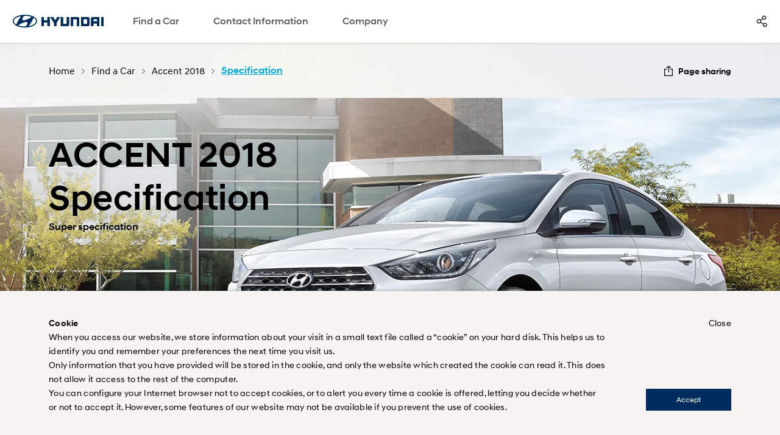

--- FILE ---
content_type: text/html
request_url: https://www.hyundai.com/pacific/en/find-a-car/accent-2018/specification
body_size: 40322
content:
<!DOCTYPE html>





<html lang="en">
<head>








<script type="text/javascript">
window.isAuthor = 'false'
</script>

<meta http-equiv="X-UA-Compatible" content="IE=edge"/>
<meta charset="utf-8"/>















<meta name="description" content="Discover the Hyundai Accent 2018&#39;s specifications, including engine options, dimensions, performance metrics, and wheel details. See full specs."/>
<meta name="format-detection" content="telephone=no"/>


















<meta name="hostPath" content="https://www.hyundai.com:443"/>






<link rel="icon" href="/etc/designs/hyundai/template_en/en/favicon.ico"/>
<link rel="canonical" href="https://www.hyundai.com/pacific/en/find-a-car/accent-2018/specification" id="canonical-setting-value"/>

<meta property="og:site_name" content="HYUNDAI MOTORS" id="og-sitename-value"/>
<meta property="og:type" content="website" id="og-type-value"/>

<meta property="og:url" content="https://www.hyundai.com/pacific/en/find-a-car/accent-2018/specification" id="og-url-value"/>

<meta property="og:title" content="ACCENT 2018 : Specification | Sedan | Hyundai Asia &amp; Pacific" id="og-title-value"/>
<meta property="og:description" content="Discover the Hyundai Accent 2018&#39;s specifications, including engine options, dimensions, performance metrics, and wheel details. See full specs." id="og-description-value"/>












<meta property="og:image" content="https://www.hyundai.com:443/content/dam/hyundai/template_en/en/images/find-a-car/pip/accent-hc/accent-hc-highlights-fb-og.jpg" id="og-image-value"/>







<meta name="twitter:card" content="Summary" id="twitter-card-value"/>
<meta name="twitter:url" content="https://www.hyundai.com/pacific/en/find-a-car/accent-2018/specification" id="twitter-url-value"/>

<meta name="twitter:title" content="ACCENT 2018 : Specification | Sedan | Hyundai Asia &amp; Pacific" id="twitter-title-value"/>
<meta name="twitter:description" content="Discover the Hyundai Accent 2018&#39;s specifications, including engine options, dimensions, performance metrics, and wheel details. See full specs." id="twitter-description-value"/>

<meta itemprop="url" content="/content/hyundai/pacific/en/find-a-car/accent-2018/specification" id="schema-url-value"/>
<meta itemprop="name" content="ACCENT 2018 : Specification | Sedan | Hyundai Asia &amp; Pacific" id="schema-name-value"/>
<meta itemprop="description" content="Discover the Hyundai Accent 2018&#39;s specifications, including engine options, dimensions, performance metrics, and wheel details. See full specs." id="schema-discription-value"/>
<meta itemprop="keywords" content="hyundai, motor company, hyundai,  cars, accent, specification" id="schema-keywords-value"/>

<meta name="viewport" content="width=device-width, initial-scale=1.0, maximum-scale=1.0, user-scalable=no"/>

<title>ACCENT 2018 : Specification | Sedan | Hyundai Asia &amp; Pacific</title>


<link type="text/css" rel="stylesheet" href="/etc/designs/hyundai/template_en/en/clientlibs/components/common/gnb.min.css"/>



    
  <link rel="preload" href="/etc/designs/hyundai/template_en/en/clientlibs.min.css" as="style" onload="this.onload=null;this.rel='stylesheet'"/>







    <link rel="preload" href="/etc/designs/hyundai/template_en/en/clientlibs/templates/componentN.min.css" as="style" onload="this.onload=null;this.rel='stylesheet'"/>


    <script defer type="text/javascript" src="/etc/designs/hyundai/template_en/en/clientlibs/templates/componentN.min.js"></script>




    <script>console.log("css : " + "\/etc\/designs\/hyundai\/template_en\/en\/clientlibs\/components\/pip\/PTHO.min.css".replace('/etc/designs/hyundai/template_en/en/clientlibs/components/wwn35/', ''))</script>
    <link rel="preload" href="/etc/designs/hyundai/template_en/en/clientlibs/components/pip/PTHO.min.css" as="style" onload="this.onload=null;this.rel='stylesheet'"/>

    <script>console.log("css : " + "\/etc\/designs\/hyundai\/template_en\/en\/clientlibs\/components\/common\/CPNN.min.css".replace('/etc/designs/hyundai/template_en/en/clientlibs/components/wwn35/', ''))</script>
    <link rel="preload" href="/etc/designs/hyundai/template_en/en/clientlibs/components/common/CPNN.min.css" as="style" onload="this.onload=null;this.rel='stylesheet'"/>

    <script>console.log("css : " + "\/etc\/designs\/hyundai\/template_en\/en\/clientlibs\/components\/pip\/PSNO.min.css".replace('/etc/designs/hyundai/template_en/en/clientlibs/components/wwn35/', ''))</script>
    <link rel="preload" href="/etc/designs/hyundai/template_en/en/clientlibs/components/pip/PSNO.min.css" as="style" onload="this.onload=null;this.rel='stylesheet'"/>

    <script>console.log("css : " + "\/etc\/designs\/hyundai\/template_en\/en\/clientlibs\/components\/pip\/PSPE.min.css".replace('/etc/designs/hyundai/template_en/en/clientlibs/components/wwn35/', ''))</script>
    <link rel="preload" href="/etc/designs/hyundai/template_en/en/clientlibs/components/pip/PSPE.min.css" as="style" onload="this.onload=null;this.rel='stylesheet'"/>

    <script>console.log("css : " + "\/etc\/designs\/hyundai\/template_en\/en\/clientlibs\/components\/pip\/PKVN.min.css".replace('/etc/designs/hyundai/template_en/en/clientlibs/components/wwn35/', ''))</script>
    <link rel="preload" href="/etc/designs/hyundai/template_en/en/clientlibs/components/pip/PKVN.min.css" as="style" onload="this.onload=null;this.rel='stylesheet'"/>
 
<link rel="stylesheet" href="/etc/designs/hyundai/template_en/en/clientlibs/css/tooltipster.bundle.css" type="text/css"/>

    <link rel="stylesheet" href="/etc/designs/hyundai/template_en/en/clientlibs/css/system-popup.css" type="text/css"/>





<script src="https://ajax.googleapis.com/ajax/libs/jquery/3.6.0/jquery.min.js" integrity="sha512-894YE6QWD5I59HgZOGReFYm4dnWc1Qt5NtvYSaNcOP+u1T9qYdvdihz0PPSiiqn/+/3e7Jo4EaG7TubfWGUrMQ==" crossorigin="anonymous" referrerpolicy="no-referrer"></script>
<script src="https://code.jquery.com/jquery-migrate-3.5.2.js" integrity="sha512-t6Kohj92b1eeShIf+CthUutjZ1RqmZ8kLjQklaaSNnxHeuOtrP1/SojAflEpaRMF8hE1vdUZt97HihUhLO80WA==" crossorigin="anonymous" referrerpolicy="no-referrer"></script>




<link rel="alternate" hreflang="en-PACIFIC" href="https://www.hyundai.com/pacific/en/find-a-car/accent-2018/specification"/>




    <script type="text/javascript">
        piAId = '267802';
        piCId = '18864';
        piHostname = 'pi.demo.pardot.com';
    
        (function() {
        function async_load(){
        var s = document.createElement('script'); s.type = 'text/javascript';
        s.src = ('https:' == document.location.protocol ? 'https://pi' : 'http://cdn')+ '.pardot.com/pd.js';
         var c = document.getElementsByTagName('script')[0]; c.parentNode.insertBefore(s, c);
         }
         if(window.attachEvent) { window.attachEvent('onload', async_load); }
         else { window.addEventListener('load', async_load, false); }
         })();
     </script>



<!-- Facebook Pixel Code -->

















<!-- Google Tag Manager -->

<!-- End Google Tag Manager -->




<!-- Google Tag Manager -->

<!-- End Google Tag Manager -->



<script>
(function(w,d,s,l,i){w[l]=w[l]||[];w[l].push({'gtm.start':
new Date().getTime(),event:'gtm.js'});var f=d.getElementsByTagName(s)[0],
j=d.createElement(s),dl=l!='dataLayer'?'&l='+l:'';j.async=true;j.src=
'https://www.googletagmanager.com/gtm.js?id='+i+dl;f.parentNode.insertBefore(j,f);
})(window,document,'script','HMCdataLayer',"GTM-PW45XX9C");
</script>








<script defer type="text/javascript">
  var dySessionId = ""; //dynamicyield 미사용 국가를 위한 글로벌 변수
</script>






    <script>
        window.DY = {
            API : function (a, b){}
        };
    </script>





<!-- Global site tag (gtag.js) - Google Analytics -->
<script async src="https://www.googletagmanager.com/gtag/js?id=G-SKJ2TQW9EL"></script>
<script>
  window.dataLayer = window.dataLayer || [];
  function gtag(){dataLayer.push(arguments);}
  gtag('js', new Date());
  gtag('config', 'G\u002DSKJ2TQW9EL');
</script>







    <link rel="preload" href="/etc/designs/hyundai/template_en/en/clientlibs/components/pip/PWSE.min.css" as="style" onload="this.onload=null;this.rel='stylesheet'"/>
    
    
    
    
    
    
    
</head>
<body> 
     




<!-- <link rel="stylesheet" href="/etc/designs/hyundai/template_en/en/clientlibs/css/tooltipster.bundle.css" type="text/css" /> -->

 

<script src="https://cdnjs.cloudflare.com/ajax/libs/jqueryui/1.12.1/jquery-ui.min.js" integrity="sha512-uto9mlQzrs59VwILcLiRYeLKPPbS/bT71da/OEBYEwcdNUk8jYIy+D176RYoop1Da+f9mvkYrmj5MCLZWEtQuA==" crossorigin="anonymous" referrerpolicy="no-referrer"></script>


<script defer src="/etc/designs/hyundai/template_en/en/clientlibs/js/libs/underscore-min.js"></script>
<script defer src="/etc/designs/hyundai/template_en/en/clientlibs/js/libs/handlebars-v4.0.10.min.js"></script>
<script defer src="/etc/designs/hyundai/template_en/en/clientlibs/js/libs/swiper.min.js"></script>

<script src="/etc/designs/hyundai/template_en/en/clientlibs/components/utils/xss.min.js"></script>
<script defer src="/etc/designs/hyundai/template_en/en/clientlibs/components/utils/validate.min.js"></script>





<script src="/libs/clientlibs/granite/utils.min.js"></script>

<script defer type="text/javascript">
window.hmc = {
    COUNTRY: "pacific",
    LANGUAGE: "en",
    LOCATION: "pacific-en",
    AEM_EDIT_MODE: false,
    AEM_PREVIEW_MODE: false,
    CURRENCY: '$',
    BROWSER_INCOMPATIBLE_PAGE: 'url',
    I18N_LOCALE: "en_us",
    PAGE_TITLE: "Specification",
    GOOGLE_MAP_API_KEY : "AIzaSyCub6TdxDDmshT0cUSP4EJo7T1fj5ku_Aw"
};
window.dtmDataLayer = {};

function addLoadEvent(func){
    var oldonload = window.onload;
    if(typeof window.onload != 'function'){
        window.onload = func;
    }else{
        window.onload = function(){
            oldonload();
            func();
        }
    }
};
</script>


<script type="text/javascript">
var _dl = {}; // _dl은 adobe dtm을 위한 data layer
var _traceDataLayer;
//[2024.10.21 이동욱] GT : _trackEvent 변수 선언 추가 
var _trackEvent;

/* [2022.06.10 최재영] GT : START  - dataLayer 변수 선언 형식 변경 */
window.dataLayer = window.dataLayer || [];      // google dtm을 위한 data layer
/* [2022.06.10 최재영] GT : END    - dataLayer 변수 선언 형식 변경 */
var path = location.pathname;
var path2 = path.split('/');
var page = [];
var pageType;
var pageTemplate = "";
var pageUrl = location.href;

/* [2021.12.08 최재영] GT : START  - dynamicyield target 변수 추가 */
/*
var dyContType      = "HOMEPAGE"; // default
var dyLang          = "";
var dyContextTemp   = {};
var dyPrdData       = [];
var pageDY          = [];
var dyBPStepFirst   = false;
var dyBPStepCarCd   = "";

window.DY = window.DY || {};
*/
/* [2021.12.08 최재영] GT : END    - dynamicyield target 변수 추가 */

var useGTM = true;
var HMC_DATA_COUNTRY; //sitename, country code
var HMC_DATA_LANGUAGE; // language
var HMC_DATA_1DEPTH; // category 1depth
var HMC_DATA_2DEPTH; // category 2depth
var HMC_DATA_3DEPTH; // category 3depth
var HMC_DATA_PAGENAME; //page name
var HMC_DATA_DEVICE; // device type (PC/Mobile)
var HMC_DATA_GID; // client id (_ga cookie value)
var HMC_DATA_ISLOGIN = ''; // Login status

var HMC_DATA_VEHICLE_TYPE; // vehicle type (commercial/suv&mpv/car)
var HMC_DATA_VEHICLE_NAME; // vehicle name
var HMC_DATA_VEHICLE_CODE; // vehicle code(product code)
var HMC_DATA_SEARCH_RESULT;
HMC_DATA_DEVICE = '';
HMC_DATA_VEHICLE_TYPE = '';
HMC_DATA_VEHICLE_NAME = '';
HMC_DATA_VEHICLE_CODE = '';
HMC_DATA_SEARCH_RESULT = '';

HMC_DATA_COUNTRY = window.hmc.COUNTRY;
HMC_DATA_LANGUAGE = window.hmc.LANGUAGE;
var contentPath = XSS_Check($(location).attr('pathname'));
if(contentPath.indexOf('/content/hyundai') != -1){
    contentPath = contentPath.replace('/content/hyundai/', '').replace('.html', '').split('/');
} else {
    contentPath = contentPath.substring(1,contentPath.length).replace('.html', '').split('/');
}
/* 2019.10.25 구버전브라우져실행가능하게 수정 wonhee.choi s */
HMC_DATA_1DEPTH = contentPath.slice(2,3).join(":");
HMC_DATA_2DEPTH = contentPath.slice(2,4).join(":");
HMC_DATA_3DEPTH = contentPath.slice(2,5).join(":");
HMC_DATA_PAGENAME = (HMC_DATA_1DEPTH == '') ? "main" : contentPath.slice(2).join(":");

// [2025.10.28:이동욱] GT - START : 컴포넌트js(psco등)안에 있는 _traceDataLayer,_dl,_trackEvent를 호출하기 위해 순서 변경
// [2021.02.01:최재영] GT : Start - Satellite Staging 점검 구조 변경
// [2019.11.26:정인혁] GT : Start - 조건부 Data Layer log 출력
_traceDataLayer = function() {
    // console log when DTM Switch Staging 'ON'
    // [2025.07.04:이동욱] GT : _satellite 존재 여부 판단 로직 추가
    if(window._satellite !== undefined ){
        if (_satellite.setings != undefined && _satellite.settings.isStaging) {
            console.log(_dl);
        } else if (_satellite.buildInfo != undefined &&_satellite.buildInfo.environment == "staging") {
            console.log(_dl);
        }
    }
}
// [2018.11.23:전영우] GT : Start - Adobe Analytics 수정
_dl = {
        page_name : page,
        page_type : pageType,
        page_template : pageTemplate,
        page_url : pageUrl,
}

_trackEvent = function(obj) {
    console.log(JSON.stringify(obj));
}

_trackEvent(
        $.extend(_dl,{
            page_event : {
//              tab_views : false,
            }
        })
);
// [2018.11.23:전영우] GT : End - Adobe Analytics 수정
// [2019.11.26:정인혁] GT : END
// [2021.02.01:최재영] GT : END - Satellite Staging 점검 구조 변경
// [2025.10.28:이동욱] GT - END : 컴포넌트js(psco등)안에 있는 _traceDataLayer를 호출하기 위해 순서 변경

$(document).ready(function(){
    if (path.indexOf('content/hyundai') > -1) {
        for (var i = 4; i < path2.length; i++) {
            if (i == 4) {
                page[0] = 'main';
            } else {
                page[i - 5] = path2[i].replace('.html', '');
            }
        }
    } else {
        for (var i = 2; i < path2.length; i++) {
            if (i == 2) {
                page[0] = 'main';
            } else {
                page[i - 3] = path2[i].replace('.html', '');
            }
        }
    }
    
    if ($('body').hasClass('pc')) {
        pageType = 'pc';
    } else if ($('body').hasClass('tablet')) {
        pageType = 'tablet';
    } else {
        pageType = 'mobile';
    }
    

    
    
    /* google tag implementation */


    /* 2019.10.25 구버전브라우져실행가능하게 수정 wonhee.choi e */
    if (contentPath.indexOf('find-a-car') != -1 || contentPath.indexOf('arac-modelleri') != -1){
        if (contentPath.indexOf('find-a-car') != -1)
            HMC_DATA_VEHICLE_NAME = $('.titleWrap .tit').text().toLowerCase();
        HMC_DATA_VEHICLE_CODE = contentPath[3];

        $('ul.tabAllSlist li.item a').each(function(){
            var urltemp = $(this).attr('href').split('/');
            var car = urltemp[urltemp.length - 1].replace('.html', '');
            if (car == HMC_DATA_VEHICLE_CODE)
            {
                //[2024.10.21 이동욱] GT : START - gnb 구조 변경 대응
                /*
                HMC_DATA_VEHICLE_TYPE = $(this).closest('ul.tabAllSlist').prev().find('hidden').attr('value').toLowerCase();
                HMC_DATA_VEHICLE_NAME = $(this).find('.carTit hidden').attr('value').toLowerCase();
                */
                HMC_DATA_VEHICLE_TYPE = $(this).closest('ul.tabAllSlist').prev().text().toLowerCase();
                HMC_DATA_VEHICLE_NAME = $(this).find('.carTit').text().toLowerCase();
                //[2024.10.21 이동욱] GT : END - gnb 구조 변경 대응
            }
            
            /* mynaghi의 경우 아래와 같음.
            / *
            //[2024.10.21 이동욱] GT : START - gnb 구조 변경 대응
            // [2024.02.28:김정현] GT : Start - HMC_DATA_VEHICLE_NAME 오류로 조건 추가
            if (car == HMC_DATA_VEHICLE_CODE && $(this).find('.carTit hidden').length > 0)
            {
                HMC_DATA_VEHICLE_TYPE = $(this).closest('ul.tabAllSlist').prev().find('hidden').attr('value').toLowerCase();
                HMC_DATA_VEHICLE_NAME = $(this).find('.carTit hidden').attr('value').toLowerCase();
            }
            // [2024.02.28:김정현] GT : End - HMC_DATA_VEHICLE_NAME 오류로 조건 추가
            * /
            if (car == HMC_DATA_VEHICLE_CODE && $(this).find('.carTit hidden').length > 0)
            {
                HMC_DATA_VEHICLE_TYPE = $(this).closest('ul.tabAllSlist').prev().text().toLowerCase();
                HMC_DATA_VEHICLE_NAME = $(this).find('.carTit').text().toLowerCase();
            }
            //[2024.10.21 이동욱] GT : END - gnb 구조 변경 대응
            */
            
        });
    }

    // [2020.12.28:전영우] GT : Start - Google Analytics Validation
    // [2021.02.02:정인혁] GT : Start - GA Validation 수정 ( GA1.3, GA1.4 버전 검증 추가)
    if(document.cookie.indexOf('_ga=GA1.')>-1)
    {
        HMC_DATA_GID = document.cookie.match(/(_ga=GA1.)[1-4]{1}[.][0-9]{1,10}?[.][0-9]{1,20}/g)[0].replace("_ga=GA1.1.",'').replace("_ga=GA1.2.",'').replace("_ga=GA1.3.",'').replace("_ga=GA1.4.",'');
    }else{
        console.warn('Check Please!! Google Analytics Client Id');
    }
    // [2021.02.02:정인혁] GT : END - GA Validation 수정 ( GA1.3, GA1.4 버전 검증 추가)
    // [2020.12.28:전영우] GT : END - Google Analytics Validation
    
    /* [2022.06.10 최재영] GT : START  - dataLayer push 형식 변경(add : window) */
    window.dataLayer.push({
        'HMC_DATA_COUNTRY' : HMC_DATA_COUNTRY,
        'HMC_DATA_LANGUAGE' : HMC_DATA_LANGUAGE,
        'HMC_DATA_1DEPTH' : HMC_DATA_1DEPTH,
        'HMC_DATA_2DEPTH' : HMC_DATA_2DEPTH,
        'HMC_DATA_3DEPTH' : HMC_DATA_3DEPTH,
        'HMC_DATA_PAGENAME' : HMC_DATA_PAGENAME,
        'HMC_DATA_VEHICLE_TYPE' : HMC_DATA_VEHICLE_TYPE,
        'HMC_DATA_VEHICLE_NAME' : HMC_DATA_VEHICLE_NAME,
        'HMC_DATA_VEHICLE_CODE' : HMC_DATA_VEHICLE_CODE,
        'HMC_DATA_DEVICE' : HMC_DATA_DEVICE,
        'HMC_DATA_GID' : HMC_DATA_GID,
        'HMC_DATA_ISLOGIN' : HMC_DATA_ISLOGIN,
        'HMC_DATA_SEARCH_RESULT' : HMC_DATA_SEARCH_RESULT
    });
    /* [2022.06.10 최재영] GT : END    - dataLayer push 형식 변경(add : window) */
});


window.HMCdataLayer = window.HMCdataLayer || [];      // GA4을 위한 data layer

// ga4Seperator
const ga4Sep = "||";

var pagetitleGA4 = "";

/**
 * Param..
 *   gaEvent : event 구분자
 *   gaEventName : event 구분 명
 *   gaKeyArr : key 모음
 *   gaValueArr : value 모음
 */
function ga4_track(gaEvent, gaEventName, gaKeyArr, gaValueArr) {
    let gaDataLayer = new Map();
    
    gaDataLayer.set("event", gaEvent);
    gaDataLayer.set("eventName", gaEventName);


    for (let ii = 0; ii < gaKeyArr.length; ii++) {
        gaDataLayer.set(gaKeyArr[ii], gaValueArr[ii]);
        
    }

    console.log("---- ---- ---- ---- ---- ---- ---- ---- ");
    console.log("---- ---- ---- ---- ga4_track ---- ---- ---- ---- ");
    console.log(gaDataLayer);
    let resultObj = JSON.parse(JSON.stringify(gaDataLayer,ga4_Replacer));
    let resultStr = JSON.stringify(gaDataLayer,ga4_Replacer);
    console.log(resultStr);
   
   // HMCdataLayer.push(resultMap);
  HMCdataLayer.push(resultObj);
   //HMCdataLayer.push(Object.fromEntries(gaDataLayer));
}

//맵을 문자로
function ga4_Replacer(key, value) {
  if(value instanceof Map) { //형식 확인
    //return Array.from(value.entries()) //entries 함수를 통해 배열로 변경(이중)
    return Object.fromEntries(value); //entries 함수를 통해 배열로 변경(이중)
  } else {
    return value;
  }
}

// click event 만을 위해서 자동으로 만들어 주는 함수
function ga4ResultMapForAuto(objMap)
{
    let tempkeyList = objMap.keys();
    let resultMap = new Map();
    
    resultMap.set("event", "ga_event");
    resultMap.set("eventName", "click_event");
    
    let tempApplication = new Map();
    tempApplication.set("name", "hyundai.com");
    
    let resultStr22 = "";
    
    // input Value
    for (let key of tempkeyList) {
        let keyArr = key.split('_');
        let mapVal = "";
        //keyArr[0]가 특정 조건일때는 replace 사용안함
        if(objMap.get(key)  == null || objMap.get(key) == "undefined" || (objMap.get(key) == "" && typeof objMap.get(key) =="string")){
            mapVal = "";
        }else{
            if( typeof objMap.get(key) !="string" 
                || (
                    key == "models_name" 
                    || key == "models_code"
                    || key == "page_country"
                    || key == "page_global_code"
                   )
            )
            {
                mapVal = objMap.get(key);
            }
            else
            {
                mapVal = ga4ReplaceCase(objMap.get(key));
            } 
            
        } 
        
        // key 1개일 때
        if(keyArr.length==1){
            resultStr22 += keyArr[0] + " : " + mapVal + "\n";   
            resultMap.set(keyArr[0], mapVal);
        }
        if(keyArr.length==2)
        {
            resultStr22 += keyArr[0] + "_" + keyArr[1] + " : " + mapVal + "\n";
            if(resultMap.get(keyArr[0])===undefined) resultMap.set(keyArr[0], new Map());
            resultMap.get(keyArr[0]).set(keyArr[1], mapVal);
        }
        if(keyArr.length==3 && key!="data_link_page") //data_link_page 제외
        {
            resultStr22 += keyArr[0] + "_" + keyArr[1] + "_" + keyArr[2] + " : " + mapVal + "\n";
            if(resultMap.get(keyArr[0])===undefined) resultMap.set(keyArr[0], new Map());
            if(resultMap.get(keyArr[0]).get(keyArr[1])===undefined) resultMap.get(keyArr[0]).set(keyArr[1], new Map());
            resultMap.get(keyArr[0]).get(keyArr[1]).set(keyArr[2], mapVal);
        }
        if(keyArr.length==4)
        {
            resultStr22 += keyArr[0] + "_" + keyArr[1] + "_" + keyArr[2] + "_" + keyArr[3] + " : " + mapVal + "\n";
            if(resultMap.get(keyArr[0])===undefined) resultMap.set(keyArr[0], new Map());
            if(resultMap.get(keyArr[0]).get(keyArr[1])===undefined) resultMap.get(keyArr[0]).set(keyArr[1], new Map());
            if(resultMap.get(keyArr[0]).get(keyArr[1]).get(keyArr[2])===undefined) resultMap.get(keyArr[0]).get(keyArr[1]).set(keyArr[2], new Map());
            
            resultMap.get(keyArr[0]).get(keyArr[1]).get(keyArr[2]).set(keyArr[3], mapVal);
        }
    }
    
    console.log("---- ---- ---- ---- ---- ---- ---- ---- ");
    console.log("---- ---- ---- ---- ga4ResultMapForAuto ---- ---- ---- ---- ");
    console.log(resultMap);
    let resultObj = JSON.parse(JSON.stringify(resultMap,ga4_Replacer));
    let resultStr = JSON.stringify(resultMap,ga4_Replacer);
//    console.log(resultStr);
    console.log(resultStr22);
   
   // HMCdataLayer.push(resultMap);
   HMCdataLayer.push(resultObj);
   
   //HMCdataLayer.push(Object.fromEntries(resultMap));
    
}

// 1depth 맵 생성
function ga4ArrIntoArr1(mapTemp, arrKey1, strVal)
{
    mapTemp.set(arrKey1, strVal);
    return mapTemp;
}

// 2depth 맵 생성
function ga4ArrIntoArr2(map1Temp, map2Temp, arrKey1, arrKey2, strVal)
{
    ga4ArrIntoArr1(map2Temp, arrKey2, strVal);
    map1Temp.set(arrKey1, map2Temp);
    map2Temp = new Map();
    return map1Temp;
}

let ga4Path = location.pathname;
let ga4Path2 = ga4Path.replace('.html', '').split('/');
let ga4Page = [];
let ga4PageType;
let ga4PageTemplate = "";

let ga4PageUrl = location.href;

let ga4LinkMap = new Map();
let ga4CustomerMap = new Map();

let ga4PageName = "";

$(document).ready(function() {
    if (ga4Path.indexOf('content/hyundai') > -1) {
        for (let i = 4; i < ga4Path2.length; i++) {
            if (i == 4) {
                ga4Page[0] = 'home';
            } else {
                ga4Page[i - 5] = ga4Path2[i].replace('.html', '');
            }
            if(page[0] == "main"){
                pagetitleGA4 = "home";
            }else{
                 pagetitleGA4 = page[(ga4Path2.length-1) - 5];
            }
        }
    } else {
        for (let i = 2; i < ga4Path2.length; i++) {
            if (i == 2) {
                ga4Page[0] = 'home';
            } else {
                ga4Page[i - 3] = ga4Path2[i].replace('.html', '');
            }
            if(page[0] == "main"){
                pagetitleGA4 = "home";
            }else{
                pagetitleGA4 = page[(ga4Path2.length-1) - 3];
            }
        }
    }

    //console.log("page : " + page);

    var a = window.innerWidth;
    if (window.innerWidth > 1120) {
        //pc
        ga4PageType = 'pc';
    } else {
        // mobile
        ga4PageType = 'mo';
    }
    
    let ga4PageViewPageMap = new Map();
    let tempGa4ContentGroup = "";
    let tempGa4PageName = "";
    let tempGa4PageCountry = window.hmc.COUNTRY;
    let tempGa4PageGlobalCode = "";
    let tempGa4PageContentType = ga4Page[ga4Page.length-1];
    
    for(let kk =0; kk < ga4Page.length ; kk++)
    {
        if(kk==0)
        {
            tempGa4ContentGroup += ga4Page[kk];
            tempGa4PageName += ga4Page[kk];
        }
        else
        {
            if(kk!=ga4Page.length-1)
            {
                tempGa4ContentGroup += ":" + ga4Page[kk];
                tempGa4PageName += ":" + ga4Page[kk];
            }
            if(kk==ga4Page.length-1)
            {
                tempGa4PageName += ":" + ga4Page[kk];
            }
        }
        
    }
    
    switch (tempGa4PageCountry) {
        case "almajdouie":
            tempGa4PageCountry = "SA";
            tempGa4PageGlobalCode = "KSA(Dammam)";
            break;
        case "mynaghi":
            tempGa4PageCountry = "SA";
            tempGa4PageGlobalCode = "KSA(Jeddah)";
            break;
        case "wallan":
            tempGa4PageCountry = "SA";
            tempGa4PageGlobalCode = "KSA(Riyadh)";
            break;
        case "th":
            tempGa4PageCountry = "TH";
            tempGa4PageGlobalCode = "HMT";
            break;
        case "ph":
            tempGa4PageCountry = "PH";
            tempGa4PageGlobalCode = "HMPH";
            break;
        case "kz":
            tempGa4PageCountry = "KZ";
            tempGa4PageGlobalCode = "KAZ";
            break;
        default:
            break;
    }
    
    if(ga4Page[0] == "find-a-car"){
        tempGa4PageContentType = "vehicle";
    }else if(ga4Page[0] == "build-a-car"){
        tempGa4PageContentType = ga4Page[1].replaceAll("-", "_");
    }
    
    if(tempGa4PageContentType != "home" && tempGa4PageContentType != "vehicle" && tempGa4PageContentType != "search" && tempGa4PageContentType != "find_a_dealer" && tempGa4PageContentType != "request_a_test_drive" && tempGa4PageContentType != "request_a_quote" && tempGa4PageContentType != "special_offers"){
        tempGa4PageContentType = "other";
    }

    
    ga4PageViewPageMap.set("event", "ga_page");
    ga4PageViewPageMap.set("eventName", "page_view");
    ga4PageViewPageMap.set("contentGroup", tempGa4ContentGroup);
    
    ga4PageViewPageMap.set("page_name", tempGa4PageName); // TO-DO
    if(ga4Page.length>1) ga4PageViewPageMap.set("page_1depth", ga4Page[0]);
    if(ga4Page.length>2) ga4PageViewPageMap.set("page_2depth", ga4Page[1]);
    if(ga4Page.length>3) ga4PageViewPageMap.set("page_3depth", ga4Page[2]);
    if(ga4Page.length>4) ga4PageViewPageMap.set("page_4depth", ga4Page[3]);
    ga4PageViewPageMap.set("page_contentType", tempGa4PageContentType);
    ga4PageViewPageMap.set("page_language", window.hmc.LANGUAGE);
    ga4PageViewPageMap.set("page_country", tempGa4PageCountry);
    ga4PageViewPageMap.set("page_type", "brand");
    
    //ga4PageViewPageMap.set("page_application_name", "hyundai.com");
    ga4PageViewPageMap.set("page_visit_device", ga4PageType);
    ga4PageViewPageMap.set("page_global_code", tempGa4PageGlobalCode);
    
    ga4PageViewPageMap.set("user_loggedIn", "false");
    if(hmc.COUNTRY=="th"){
        let loginCookie = $.cookie('cookie_BuyOnline_th');
        if(loginCookie != null && loginCookie!='' && loginCookie != 'undefined'){
            ga4PageViewPageMap.set("user_loggedIn", "true");
        }
    }
    ga4PageViewPageMap.set("user_visit_device", ga4PageType);
    
    ga4ResultMapForAuto(ga4PageViewPageMap);
});

function ga4GetProductNameOnPage(){
    let rtnStr = "";
    if(ga4Page[0] == "find-a-car")// TODO : 언어별 url 미적용 
    {
        //rtnStr = $("h1").text();
        rtnStr = $("input[name=pipProductName]").val();
    }
    return rtnStr;
}

function ga4GetCategoryNameOnPage(){
    let rtnStr = "";
    if(ga4Page[0] == "find-a-car")// TODO : 언어별 url 미적용 
    {
        //rtnStr = $("h1").text();
        
        rtnStr = $("input[name=pipCategoryName]").val();
    }
    return rtnStr;
}

function ga4GetSalesYearOnPage(){
    let rtnStr = "";
    if(ga4Page[0] == "find-a-car")// TODO : 언어별 url 미적용 
    {
        //rtnStr = $("h1").text();
        rtnStr = $("input[name=pipSalesYear]").val();
    }
    return rtnStr;
}


function ga4GetDownloadLink(downLink){
    let rtnStr = "";
    if(!(downLink.includes("https://")||downLink.includes("http://")))
    {
        rtnStr = "https://"
        if(downLink.indexOf("/content/dam") == 0){
            rtnStr += location.host + downLink
        }else{
             rtnStr += downLink
        }
    }else{
        rtnStr = downLink;
    }
    return rtnStr;
}

function ga4GetComponentNameOnClick(obj){
    let rtnStr = "";
    if(!$(obj).closest("div.parbase").attr("class")){
        rtnStr = "";
    }else{
        rtnStr = $(obj).closest("div.parbase").attr("class").trim().replaceAll("parbase","").trim();
    }
    return rtnStr
}

function ga4GetTextHeadline(obj){
    let rtnStr = "";
    let titleObj = $(obj).closest(".parbase").parent("div").find("div:nth-child(" + $(obj).closest(".parbase").index()  + ")");
    
    rtnStr = (titleObj.hasClass("text-headline") || titleObj.hasClass("text-headline-specification") ) ? titleObj.find("h2").text().trim() : "";
    
    return rtnStr;
}

function ga4ReplaceCase(caseStr)
{
    if (typeof caseStr == "undefined" || caseStr == null || caseStr == ""){
        caseStr = "";
    }else{
    //case html
    caseStr = caseStr.trim().toLowerCase().replaceAll(" ","_").replaceAll("<br>", " ");
    }
    
    return caseStr;
}

// GA4, video component 에서 사용되는 interval 간격
let tempCntTime = 20;
// GA4, video component 에서 사용되는 기초맵 data 넣기
function ga4VideoStepInit(tempFirstContactMap){
    let varActionStr = "";
    let varPageStr = "";
    let varModelsName = "";
    let varModelsCode = "";

    if(ga4Page[0]=="home"){
        varActionStr = "tab_banner_video";
        varPageStr = ga4Page[0];
    }
    else
    {
        varActionStr = "vehicle_tab_" + ga4Page[page.length-1];
        varPageStr = "vehicle_tab_" + ga4Page[page.length-1];
        varModelsName = $("h1").text();
        varModelsCode = $("h1").data("id");
    }
    
    tempFirstContactMap.set("data_link_category", "video");
    tempFirstContactMap.set("data_link_action", varActionStr);
    tempFirstContactMap.set("data_link_page",  varPageStr);
    tempFirstContactMap.set("models_code",  varModelsCode);
    tempFirstContactMap.set("models_name",  varModelsName);
                        
    return tempFirstContactMap;
}

// GA4, video component 에서 사용되는 시간 계산 부분
function ga4VideoStepPlayingPercent(ttFullTime, ttCurrentTime){
    let tempPer = "0";
    let tempFromPer = (ttCurrentTime-(tempCntTime/1000))/ttFullTime*100;
    let tempToPer = ttCurrentTime/ttFullTime*100;
    
    if (tempToPer>=90 && tempFromPer<90) tempPer = "90";
    else if (tempToPer>=75 && tempFromPer<75) tempPer = "75";
    else if (tempToPer>=50 && tempFromPer<50) tempPer = "50";
    else if (tempToPer>=25 && tempFromPer<25) tempPer = "25";
    else if (tempToPer>=10 && tempFromPer<10) tempPer = "10";
    
    return tempPer;
}
function ga4VideoStepPlayingPercent(ttFullTime, ttCurrentTime, cntTime){
    let tempPer = "0";
    let tempFromPer = (ttCurrentTime-(cntTime/1000))/ttFullTime*100;
    let tempToPer = ttCurrentTime/ttFullTime*100;
    
    if (tempToPer>=90 && tempFromPer<90) tempPer = "90";
    else if (tempToPer>=75 && tempFromPer<75) tempPer = "75";
    else if (tempToPer>=50 && tempFromPer<50) tempPer = "50";
    else if (tempToPer>=25 && tempFromPer<25) tempPer = "25";
    else if (tempToPer>=10 && tempFromPer<10) tempPer = "10";
    //console.log(ttCurrentTime + " / " + ttFullTime + " = " + tempPer + "=> " + tempToPer);
    
    return tempPer;
}

let tempIntervalMap = new Map();

// params
//     event : event 객체
//     varStatus : play/initPlay, pause, end/finish
//                            ga4VideoFunction($(this), "play", varTitleCustom, varUrlCustom, varEventName, varLabelStr);
//     varTitleCustom : video 타이틀
//     varUrlCustom : video URL
//     videoObj ; 비디오 객체
function ga4VideoFunction(event, varStatus, varTitleCustom, varUrlCustom, videoObj){
    let tempFirstContactMap = new Map();
    let varEventName = "";
    let varLabelStr = "";
    let tempInterval;
    let varModelsCode;
    let varModelsName;
    let varActionStr = "";
    let varPageStr = "";
    let $videoTarget;
    let videoId;
    
    if($(event).attr("videoTempId"))
    {
        videoId = $(event).attr("videoTempId");
    }
    else
    {
        videoId = "video_" + ("" + (Math.random()*100000000)).substring(0, 8);
        $(event).attr("videoTempId", videoId);
    }
    $videoTarget = $("[videotempId='" + videoId + "']");

    if(ga4Page[0]=="home"){
        varActionStr = ($videoTarget.closest(".parbase").attr("class")).replace("parbase", "").trim() + "_video";
        varPageStr = ga4Page[0];
    }
    else
    {
        varActionStr = "vehicle_tab_" + ga4Page[page.length-1];
        varPageStr = "vehicle_tab_" + ga4Page[page.length-1];
        varModelsName = $("h1").text();
        varModelsCode = $("h1").data("id");
    }

    tempFirstContactMap.set("data_link_category", "video");
    tempFirstContactMap.set("data_link_action", varActionStr);
    tempFirstContactMap.set("data_link_page",  varPageStr);
    tempFirstContactMap.set("models_code",  varModelsCode);
    tempFirstContactMap.set("models_name",  varModelsName);
                        
    tempFirstContactMap.set("video_title_custom",  varTitleCustom);
    tempFirstContactMap.set("video_url_custom",  varUrlCustom);
    
    if(varStatus=="play"||varStatus=="initplay")
    {

        // GA4 demo
        varEventName = "video_begin";
        varLabelStr = "begin";
    
        tempFirstContactMap.set("eventName",  varEventName);
        tempFirstContactMap.set("data_link_label",  varLabelStr);
        
        ga4ResultMapForAuto(tempFirstContactMap);
        /*
        let ttFullTime = videoObj.get(0).duration;
        let cntTime = ttFullTime/100*1000;
        
        tempInterval = setInterval(function(){
            let ttCurrentTime = videoObj.get(0).currentTime; 
            let tempPer = ga4VideoStepPlayingPercent(ttFullTime, ttCurrentTime, cntTime);
            
            if (tempPer==90||tempPer==75||tempPer==50||tempPer==25||tempPer==10)
            {
                tempFirstContactMap.set("eventName",  "video_playing");
                tempFirstContactMap.set("data_link_label",  tempPer + '%');
                                    
                ga4ResultMapForAuto(tempFirstContactMap);
                
                if(tempPer=="90") clearInterval(tempInterval);
            }
            
        }, cntTime);
        
        tempIntervalMap.set(videoId, tempInterval);
        */
    }
    else if (varStatus=="pause" || varStatus =="stop")
    {
        varLabelStr = "stop";
        varEventName = "video_stop";
        
        // clearInterval(tempIntervalMap.get(videoId))
        
        tempFirstContactMap.set("eventName",  varEventName);
        tempFirstContactMap.set("data_link_label",  varLabelStr);
        
        ga4ResultMapForAuto(tempFirstContactMap);
    }
    else if (varStatus=="end" || varStatus =="finish")
    {
        varLabelStr = "finish";
        varEventName = "video_finish";
        
        // clearInterval(tempInterval);
        
        tempFirstContactMap.set("eventName",  varEventName);
        tempFirstContactMap.set("data_link_label",  varLabelStr);
        
        ga4ResultMapForAuto(tempFirstContactMap);
    }
}


function ga4OnPlayerFunction(event, varStatus){
                        

    // GA4 demo 
    let tempFirstContactMap = new Map();
    let varEventName = "";
    let varLabelStr = "";
    let varActionStr = "";
    let varPageStr = "";
    let varModelsName = "";
    let varModelsCode = "";
    let tempInterval;
    let $youtubeTarget = $("#"+event.target.g.id);
    let youtubeId = event.target.g.id;

    if(ga4Page[0]=="home"){
        varActionStr = $youtubeTarget.closest(".parbase").attr("class").replace("parbase", "").trim() + "_video";
        varPageStr = ga4Page[0];
    }
    else
    {
        varActionStr = "vehicle_tab_" + page[page.length-1];
        varPageStr = "vehicle_tab_" + page[page.length-1];
        varModelsName = $("h1").text();
        varModelsCode = $("h1").data("id");
    }

    tempFirstContactMap.set("data_link_category", "video");
    tempFirstContactMap.set("data_link_action", varActionStr);
    tempFirstContactMap.set("data_link_page",  varPageStr);
    tempFirstContactMap.set("models_code",  varModelsCode);
    tempFirstContactMap.set("models_name",  varModelsName);
                        
    tempFirstContactMap.set("video_title_custom",  $youtubeTarget.closest(".youtube").find(".videoPoster > picture > img").attr("alt"));
    tempFirstContactMap.set("video_url_custom",  $youtubeTarget.data("youtubeid"));
    
    if(varStatus=="play"||varStatus=="initplay")
    {

        // GA4 demo
        varEventName = "video_begin";
        varLabelStr = "begin";
    
        tempFirstContactMap.set("eventName",  varEventName);
        tempFirstContactMap.set("data_link_label",  varLabelStr);
        
        ga4ResultMapForAuto(tempFirstContactMap);
        /*
        let ttFullTime = event.target.playerInfo.duration;
        let cntTime = ttFullTime/100*1000;
        
        tempInterval = setInterval(function(){
            let ttCurrentTime = event.target.playerInfo.currentTime; 
            let tempPer = ga4VideoStepPlayingPercent(ttFullTime, ttCurrentTime, cntTime);
            
            if (tempPer==90||tempPer==75||tempPer==50||tempPer==25||tempPer==10)
            {
                tempFirstContactMap.set("eventName",  "video_playing");
                tempFirstContactMap.set("data_link_label",  tempPer + '%');
                                    
                ga4ResultMapForAuto(tempFirstContactMap);
                
                if(tempPer=="90") clearInterval(tempInterval);
            }
            
        }, cntTime);
        
        tempIntervalMap.set(youtubeId, tempInterval);
        */
    }
    else if (varStatus=="pause")
    {
        varLabelStr = "stop";
        varEventName = "video_stop";
        
        // clearInterval(tempIntervalMap.get(youtubeId))
        
        tempFirstContactMap.set("eventName",  varEventName);
        tempFirstContactMap.set("data_link_label",  varLabelStr);
        
        ga4ResultMapForAuto(tempFirstContactMap);
    }
    else if (varStatus=="end")
    {
        varLabelStr = "finish";
        varEventName = "video_finish";
        
        // clearInterval(tempInterval);
        
        tempFirstContactMap.set("eventName",  varEventName);
        tempFirstContactMap.set("data_link_label",  varLabelStr);
        
        ga4ResultMapForAuto(tempFirstContactMap);
    }
}

function headerGA4(label){
     let tempFirstContactMap = new Map();

    tempFirstContactMap.set("eventName",  "header_click");

    
    tempFirstContactMap.set("data_link_category","header");
    tempFirstContactMap.set("data_link_action",  "gnb");
    tempFirstContactMap.set("data_link_label", label);
    tempFirstContactMap.set("data_link_page",  "common");
    

    ga4ResultMapForAuto(tempFirstContactMap);
}

function naviMobileGA4(label){
     let tempFirstContactMap = new Map();

    tempFirstContactMap.set("eventName",  "navigation_gnb");

    
    tempFirstContactMap.set("data_link_category","navigation");
    tempFirstContactMap.set("data_link_action",  "gnb");
    tempFirstContactMap.set("data_link_label", label);
    tempFirstContactMap.set("data_link_page",  "common");
    

    ga4ResultMapForAuto(tempFirstContactMap);
}

function footerGA4 (label){
    
    let tempFirstContactMap = new Map();
    
    tempFirstContactMap.set("eventName",  "navigation_footer");
    
    tempFirstContactMap.set("data_link_category","navigation");
    tempFirstContactMap.set("data_link_action",  "footer");
    tempFirstContactMap.set("data_link_label", label);
    tempFirstContactMap.set("data_link_page",  "common");
    ga4ResultMapForAuto(tempFirstContactMap);
}



function ga4HtmlNullChk(obj){
    let rtnStr = "";
    if(!obj){
        rtnStr = "";
    }else{
        rtnStr = obj;
    }
    return rtnStr
}

function ga4ActionData(act){
    var rtnStr = "";
    rtnStr = ga4GetComponentNameOnClick(act);
    act.setAttribute("data_link_action",rtnStr);
}



var path = location.pathname;
var path2 = path.split('/');
var page = [];
var pageType;
var pageTemplate = "";

var pageUrl = location.href;
var pipProductName = "" ;

var urlCountryCheck = [] ;


var gaModels = new Map();
var gaData = new Map();
var gaContact = new Map();
var gaForm = new Map();
var gaDealer = new Map();
var gaPage = new Map();
var gaFile =  new Map();
var gaCalculate = new Map();
var gaFilter= new Map();
var gaSearch = new Map();



var linkMap = new Map();
var customerMap = new Map();
var extensionMap = new Map();
var nameMap = new Map();
var urlMap = new Map();
var linkFileMap = new Map();
var fuelTypesMap = new Map();
var transmissionsMap = new Map();
var exteriorMap = new Map();
var appointmentMap = new Map();
var termMap = new Map();

var gaKeyArr = [];
var gaValueArr = [];

var pageName = "";

var checkp =  location.href;

var fileTypeList = [];

fileTypeList.push("pdf");
fileTypeList.push("jpg");
fileTypeList.push("xlsx");
fileTypeList.push("doc");
fileTypeList.push("docx");
fileTypeList.push("png");
fileTypeList.push("gif");


var field_name = ""; //[2024.12.04 이동욱] GT  : GA4 demo  
var beforeUnloadChk = ""; //[2024.12.02 이동욱] GT  : GA4 demo 
var focusChk = ""; 

var errorChkPath = "";  

$(document).ready(function() {
    //document.addEventListener("DOMContentLoaded", function(){
$(".formListWrap dd").on("click", function() {
    let findFormTit = ga4HtmlNullChk($(this).parent().find(".formTit").text());
    let findRequire = ga4HtmlNullChk($(this).parent().find(".formTit .require").text());
    let findChk = true;

    if($(this).find("input").length != 0 || $(this).find("textarea").length != 0 || $(this).find("select option:selected").length != 0){
        field_name = findFormTit.slice(0, findFormTit.lastIndexOf(findRequire));
    }

}); 
    //console.log("page : " + page);

    if ($('body').hasClass('pc')) {
        pageType = 'pc';
    } else if ($('body').hasClass('tablet')) {
        pageType = 'tablet';
    } else {
        pageType = 'mobile';
    }

    // 이부분 이후부터 데모
    //GA4일때
    urlCountryCheck = [];
   
   //["국가코드", "페이지링크", "GA4페이지이름"]
    urlCountryCheck.push(["ALL",    "build-a-car/request-a-test-drive","BRAND_TEST DRIVE"]);    // request-a-test-drive
    urlCountryCheck.push(["ph",    "btd","BRAND_TEST DRIVE"]);    // request-a-test-drive
    
    urlCountryCheck.push(["ALL",    "build-a-car/request-a-quote","BRAND_QUOTE"]);              // request-a-quote
    urlCountryCheck.push(["kz",    "build-a-car/request-a-quote","BRAND_QUOTE"]);               // !! promotion-personal-info
    urlCountryCheck.push(["ph",    "rfq","BRAND_QUOTE"]);                                       // request-a-quote
    
    urlCountryCheck.push(["almajdouie","build-a-car/request-a-brochure","BRAND_MAIL BROCHURE"]);    // !! request-a-brochure, Brand mail brochure 로 정의 해주었지만. request a brochure 컴포넌트가 사용 됨.
    urlCountryCheck.push(["wallan","build-a-car/request-a-brochure","BRAND_MAIL BROCHURE"]);        // !! request-a-brochure
    
    urlCountryCheck.push(["th","build-a-car/special-offers","BRAND_SPECIAL OFFERS"]);           // !! SPECIAL OFFERS의 컴포넌트 명은 없습니다.
    urlCountryCheck.push(["almajdouie","build-a-car/special-offers","BRAND_SPECIAL OFFERS"]);   // special-offers
    urlCountryCheck.push(["mynaghi","special-offers","BRAND_SPECIAL OFFERS"]);                  // special-offers
    urlCountryCheck.push(["kz","promo/new-prices","BRAND_SPECIAL OFFERS"]);                     // !! promotion-personal-info 입니다. 
    urlCountryCheck.push(["kz","promo/mycar-bonus","BRAND_SPECIAL OFFERS"]);                    // !! promotion-personal-info 입니다. 
    urlCountryCheck.push(["ph","build-a-car/promotion","BRAND_SPECIAL OFFERS"]);                    // 
    
    urlCountryCheck.push(["kz","car-loans","BRAND_SPECIAL OFFERS"]);   // !! promotion-personal-info  /FINANCE CALCULATOR는 action이 없습니다. 

    
    urlCountryCheck.push(["mynaghi",        "connect-to-service/online-service-booking","BRAND_BOOK A SERVICE"]); // service-booking 
    urlCountryCheck.push(["almajdouie",         "connect-to-service/service-network/service-booking","BRAND_BOOK A SERVICE"]); //service-booking 
    urlCountryCheck.push(["wallan","connect-to-service/service-network/service-booking","BRAND_BOOK A SERVICE"]); // service-booking
    urlCountryCheck.push(["ph","connect-to-service/service-network/service-booking","BRAND_BOOK A SERVICE"]); // service-booking
    
    urlCountryCheck.push(["mynaghi","connect-to-service/service-offers","BRAND_SERVICE OFFERS"]); //service-offers
    
    urlCountryCheck.push(["wallan","/contact-us","BRAND_CONTACT"]);           // contact-us-new
    urlCountryCheck.push(["ph","connect-to-service/contact-us","BRAND_CONTACT"]);               // !! CONTACT는 iframe 입니다. 
    urlCountryCheck.push(["kz","contact-us","BRAND_CONTACT"]);                          // contact-us-new
    urlCountryCheck.push(["almajdouie","/contact-us","BRAND_CONTACT"]);                  // contact-us-new 
    urlCountryCheck.push(["mynaghi","connect-to-service/contact-us","BRAND_CONTACT"]);          // contact-us-new 
    urlCountryCheck.push(["th","service/contact-us","BRAND_CONTACT"]);                          // contact-us-new 
    
    
    urlCountryCheck.push(["mynaghi","build-a-car/fleet-and-business-enquiry","BRAND_FLEET"]);   // fleet-b
    urlCountryCheck.push(["almajdouie","build-a-car/fleet","BRAND_FLEET"]);                     // fleet, popup 이 있습니다.
    urlCountryCheck.push(["wallan","build-a-car/fleet","BRAND_FLEET"]);                         // fleet, popup 이 있습니다.
    
    urlCountryCheck.push(["th","utility/be-a-dealer","BRAND_APPLY FOR DEALERSHIP"]);            // !! APPLY FOR DEALERSHIP의 컴포넌트 명은 become-a-dealer 입니다. 
    urlCountryCheck.push(["ph","hyundai-story/be-our-partner","BRAND_APPLY FOR DEALERSHIP"]);   // !! APPLY FOR DEALERSHIP는 iframe 입니다. 
    
    urlCountryCheck.push(["th","build-a-car/download-brochure","BRAND_DOWNLOAD"]);  // downloads 
    urlCountryCheck.push(["kz","utility/downloads","BRAND_DOWNLOAD"]);              // downloads 
    
    
    urlCountryCheck.push(["ALL",    "build-a-car/find-a-dealer","BRAND_FIND A DEALER"]);    // !! FIND A DEALER는 action이 없습니다.
    urlCountryCheck.push(["kz",      "dealers/find-a-dealer","BRAND_FIND A DEALER"]);       // !! FIND A DEALER는 action이 없습니다.
    
    urlCountryCheck.push(["th","build-a-car/prices","BRAND_PRICE"]);    // !! PRICE는 action이 없습니다.
    

    
    urlCountryCheck.push(["th","build-a-car/payment-estimator","BRAND_FINANCE CALCULATOR"]);    // !! FINANCE CALCULATOR는 action이 없습니다.
    urlCountryCheck.push(["ph","build-a-car/financial-calculator","BRAND_FINANCE CALCULATOR"]); // !! FINANCE CALCULATOR는 action이 없습니다.
    
    urlCountryCheck.push(["ALL","build-a-car/used-cars","BRAND_USED CARS"]); // 
    
    
    urlCountryCheck.push(["mynaghi","connect-to-service/service-network/service-center","BRAND_SERVICE CENTER"]); // !! SERVICE CENTER는 iframe입니다.
    
    urlCountryCheck.push(["mynaghi","hyundai-connect/hyundai-showroom-live","BRAND_SHOWROOM LIVE"]); // !! SHOWROOM LIVE는 페이지가 없습니다
    




     
    for(var i=0; i<urlCountryCheck.length;i++){
        if((path.includes(urlCountryCheck[i][0]) || urlCountryCheck[i][0] =="ALL")
         && path.includes(urlCountryCheck[i][1]) )
        {
            pageName = urlCountryCheck[i][2];
        }
    }
    
    if(errorChkPath.includes("errors/404")){
        let tempFirstContactMap = new Map();
        tempFirstContactMap.set("eventName",  "404_error");
        tempFirstContactMap.set("page_name","error-page:404");
        ga4ResultMapForAuto(tempFirstContactMap);
        
    }else if (page[0] == "find-a-car") {
        let tempFirstContactMap = new Map();
        tempFirstContactMap.set("eventName",  "vehicle_detail");
        tempFirstContactMap.set("models_name",ga4GetProductNameOnPage());
        tempFirstContactMap.set("models_code",page[1]);
        tempFirstContactMap.set("data_link_category","vehicle");
        ga4ResultMapForAuto(tempFirstContactMap);
    }else if(pageName == "BRAND_TEST DRIVE"&&!pageUrl.includes("productCode=")||(pageName == "BRAND_TEST DRIVE"&&window.hmc.COUNTRY == "ph")){
        let tempFirstContactMap = new Map();
        tempFirstContactMap.set("eventName",  "testdrive_load_page");
        tempFirstContactMap.set("data_link_category",  "test_drive");
        ga4ResultMapForAuto(tempFirstContactMap);
    }else if(pageName == "BRAND_FIND A DEALER"){
        let tempFirstContactMap = new Map();
        tempFirstContactMap.set("eventName",  'dealer_load_page');
        tempFirstContactMap.set("data_link_category",  "find_a_dealer");
        ga4ResultMapForAuto(tempFirstContactMap);
    }else if(pageName == "BRAND_CONTACT"){
        let tempFirstContactMap = new Map();
        tempFirstContactMap.set("eventName",  'contact_start');
        tempFirstContactMap.set("data_link_category",  "contact");
        ga4ResultMapForAuto(tempFirstContactMap);
        if(window.hmc.COUNTRY == "kz" || window.hmc.COUNTRY == "ph"){
            tempFirstContactMap.clear();
            tempFirstContactMap.set("eventName",  'enquiry_load_page');
            tempFirstContactMap.set("data_link_category",  "sales_enquiry");
            ga4ResultMapForAuto(tempFirstContactMap);
        }
    }else if(pageName == "BRAND_DOWNLOAD"){
        let tempFirstContactMap = new Map();
        tempFirstContactMap.set("eventName",  'brochures_load_page');
        tempFirstContactMap.set("data_link_category",  "download_e-brochure");
        ga4ResultMapForAuto(tempFirstContactMap);
    }else if(pageName == "BRAND_QUOTE"&&!pageUrl.includes("productCode=")||(pageName == "BRAND_QUOTE"&&(window.hmc.COUNTRY == "ph"||window.hmc.COUNTRY == "kz"))){
        let tempFirstContactMap = new Map();
        tempFirstContactMap.set("eventName",  "quote_load_page");
        tempFirstContactMap.set("data_link_category",  "quote");
        ga4ResultMapForAuto(tempFirstContactMap);
    }else if(pageName == "BRAND_BOOK A SERVICE"){
        let tempFirstContactMap = new Map();
        tempFirstContactMap.set("eventName",  'bookservice_load_page');
        tempFirstContactMap.set("data_link_category",  "book_a_service");
        ga4ResultMapForAuto(tempFirstContactMap);
    }else if(pageName == "BRAND_PRICE"){
        let tempFirstContactMap = new Map();
        tempFirstContactMap.set("eventName",  'price_load_page');
        tempFirstContactMap.set("data_link_category",  "price");
        ga4ResultMapForAuto(tempFirstContactMap);
    }else if(pageName == "BRAND_APPLY FOR DEALERSHIP"){
        let tempFirstContactMap = new Map();
        tempFirstContactMap.set("eventName",  'applydealer_load_page');
        tempFirstContactMap.set("data_link_category",  "apply_for_dealership");
        ga4ResultMapForAuto(tempFirstContactMap);
    }else if(pageName == "BRAND_FLEET"){
        let tempFirstContactMap = new Map();
        tempFirstContactMap.set("eventName",  'fleet_load_page');
        tempFirstContactMap.set("data_link_category",  "fleet");
        ga4ResultMapForAuto(tempFirstContactMap);
    }else if(pageName == "BRAND_FINANCE CALCULATOR"){
        let tempFirstContactMap = new Map();
        tempFirstContactMap.set("eventName",  'calculator_load_page');
        tempFirstContactMap.set("data_link_category",  "finance_calculator");
        ga4ResultMapForAuto(tempFirstContactMap);
    }else if(pageName == "BRAND_MAIL BROCHURE"){
        let tempFirstContactMap = new Map();
        tempFirstContactMap.set("eventName",  "mailbrochure_load_page");
        tempFirstContactMap.set("data_link_category",  "mail_brochure");
        ga4ResultMapForAuto(tempFirstContactMap);
    }else if(pageName == "BRAND_SPECIAL OFFERS"){
        let tempFirstContactMap = new Map();
        tempFirstContactMap.set("eventName",  'specialoffers_load_page');
        tempFirstContactMap.set("data_link_category",  "special_offers");
        ga4ResultMapForAuto(tempFirstContactMap);
    }else if(pageName == "BRAND_SERVICE OFFERS"){
        let tempFirstContactMap = new Map();
        tempFirstContactMap.set("eventName",  'serviceoffers_load_page');
        tempFirstContactMap.set("data_link_category",  "service_offers");
        ga4ResultMapForAuto(tempFirstContactMap);
    }else if(pageName == "BRAND_SERVICE CENTER"){
        let tempFirstContactMap = new Map();
        tempFirstContactMap.set("eventName",  'center_load_page');
        tempFirstContactMap.set("data_link_category",  "service_center");
        ga4ResultMapForAuto(tempFirstContactMap);
    }else if(pageName == "BRAND_SHOWROOM LIVE"){
        let tempFirstContactMap = new Map();
        tempFirstContactMap.set("eventName",  'showroom_live');
        tempFirstContactMap.set("data_link_category",  "select_a_vehicle_form");
        ga4ResultMapForAuto(tempFirstContactMap);
    }else if(pageName == "BRAND_USED CARS"){
        let tempFirstContactMap = new Map();
        tempFirstContactMap.set("eventName",  'usedcar_load_page');
        tempFirstContactMap.set("data_link_category",  "used_cars");
        ga4ResultMapForAuto(tempFirstContactMap);
    }
 
});

</script>

<!-- for 360vr interior / exterior -->

<script defer type="text/javascript" src="/etc/designs/hyundai/template_en/en/clientlibs/js/libs/pannellum.min.js"></script>

<script defer type="text/javascript" src="/etc/designs/hyundai/template_en/en/clientlibs/js/libs/libpannellum.min.js"></script>
<script defer type="text/javascript" src="/etc/designs/hyundai/template_en/en/clientlibs/js/libs/RequestAnimationFrame.min.js"></script>


    
     





    
  <script type="text/javascript" src="/etc/designs/hyundai/template_en/en/clientlibs.min.js" defer></script>





    <script defer src="/etc/designs/hyundai/template_en/en/clientlibs/components/common/gnb.min.js"></script>








<script defer type="text/javascript" src="/etc/designs/hyundai/template_en/en/clientlibs/js/libs/ixBand_1.1.min.js"></script>
<script defer type="text/javascript" src="/etc/designs/hyundai/template_en/en/clientlibs/js/libs/ixSnack_0.4.min.js"></script>
<script defer type="text/javascript" src="/etc/designs/hyundai/template_en/en/clientlibs/js/libs/ixSnack.easing.min.js"></script>
<script defer type="text/javascript" src="/etc/designs/hyundai/template_en/en/clientlibs/js/libs/tooltipster.bundle.min.js"></script>

<script defer type="text/javascript" src="/etc/designs/hyundai/template_en/en/clientlibs/js/common/utils.min.js"></script>
<script defer type="text/javascript" src="/etc/designs/hyundai/template_en/en/clientlibs/js/common/common.min.js"></script>

<script defer type="text/javascript" src="/etc/designs/hyundai/template_en/en/clientlibs/js/common/comUtils.min.js"></script>
<script defer type="text/javascript" src="/etc/designs/hyundai/template_en/en/clientlibs/js/libs/responsive.min.js"></script>

<script defer type="text/javascript" src="/etc/designs/hyundai/template_en/en/clientlibs/js/common/blazy.min.js"></script>
<script defer>
$(document).ready(function() {
    window.bLazy = new Blazy({
        container: '#container',
        success: function(element){
            console.log("Element loaded: ", element.nodeName);
        }
    });
});
</script>
    
    
    
    
    
    





<!-- <script type="text/javascript" src="/etc/designs/hyundai/template_en/en/clientlibs/js/jquery.cookie.js"></script> -->
<script defer src="/etc/designs/hyundai/template_en/en/clientlibs/js/jquerycookie.min.js"></script>



 
<script defer type="text/javascript">
/* [2022.01.04:최재영] GT : START  - dynamicyield 미사용 국가 글로벌 변수 선언 */
var dySessionId = "";
/* [2022.01.04:최재영] GT : END    - dynamicyield 미사용 국가 글로벌 변수 선언 */

//$(function(){
$(document).ready(function() { 
    
    // [2019.06.04:천지연] GT : START - top banner properties
    var mainTopBannerUse = '' == 'true' ? false : true ; 
    //[2025.07.22:이동욱] GT : 아랍 ar언어일때 나오도록 추가
    if(window.hmc.LANGUAGE =="ar"){
        $('body').attr('dir', 'rtl');
    }
    //console.log($.cookie('agree'));
    if($.cookie('agree') == undefined && mainTopBannerUse){
        $('body').addClass("topBanner");
        $('.bannerArea').show();
        $('.btnBannerClose').addClass('on');
        $('.visitcountry').show();
        GnbResponsiveImages();
    }else{
        GnbResponsiveImages();
    }
     // [2019.06.04:천지연] GT : END
    
    $(".btnSm[data-track-description='Accept']").click(function(){
        $.cookie('agree', 'ok', { path: '/', secure: false });
        //console.log($.cookie('agree'));
        $('.btnBannerClose').click();
    });
    
    $('source').each(function(){
        if($(this).attr('srcset') == undefined && $(this).attr('data-srcset')==undefined){
            $(this).remove();
        }
    }); 
     
    //sns share url 임시 제거
    //$('.shareList > li > a').attr('href','#none');
    
//  $('#canonical-setting-value').attr('href',$(location).attr('href'));
    
    /* [2021.01.11:최재영] GT : url param 추가 */
    $("#orgn").text(function() {
        return JSON.stringify({
            "@context" : "http://schema.org/",
            "@type"    : "Organization",
            "name"     : "",
            "url"      : window.location.href,
            "logo"     : {
                "@type" : "ImageObject",
                "url"   : "https://www.hyundai.com/etc/designs/hyundai/template_en/en/images/common/ico-logo.png",
                "width" : 0,
                "height": 0
             },
            "sameAs" : [
            "",
            "",
            "",
            ""
            ],
            "contactPoint" : {
                 "@type"       : "ContactPoint",
                 "contactType" : "",
                 "telephone"   : ""
                }
       });
    });


    // [2025.09.26:이동욱] GT : START head 동작 문제로 삭제
    // [2019.02.18:천지연] GT : START - Gnb bar 보이게 하기 
    // temparary showing Gnb
    /* $(window).scroll(function() {
        
        var windowTop = $(this).scrollTop();
        if(windowTop == '0') {
            $('#cq-gen254').css("height","0");
        } else {
            $('#cq-gen254').css("height","27px");
        }
        
    });
    */
    // [2019.02.18:천지연] GT : END
   // [2025.09.26:이동욱] GT : END head 동작 문제로 삭제
    
    
});
function cookiePolicy(goCookie) {
    
    var portNo = window.location.port;
    var windowTarget='_self';
    var goCookieUrl = "/ph/en/utility/cookie-policy";
    

    if(portNo == '4502' ||  portNo == '4503'){
       
        window.open('/content/hyundai'+goCookieUrl+'.html', windowTarget);

    }
    else{
        
        window.open(goCookieUrl, windowTarget);  

    }
      
}</script>

<script id="orgn" type="application/ld+json"></script>





<!-- Google Tag Manager (noscript) -->

<!-- End Google Tag Manager (noscript) -->



<!-- Google Tag Manager (noscript) -->

<!-- End Google Tag Manager (noscript) -->














<input type="hidden" id="gtIsDesignMode" value="FALSE"/>

<input type="hidden" id="gtIsEditMode" value="FALSE"/>


<div id="skipNavi">
    <a href="#gnbMenu" onclick="var t=document.getElementById('gnbMenu');t.tabIndex=-1;t.focus();return false;" class="skip">Go to menu</a>
    <a href="#container" onclick="var t=document.getElementById('container');t.tabIndex=-1;t.focus();return false;" class="skip">Go to content</a>
</div>
<div class="gnbDim"></div> <!-- style="display: block; opacity: 1;" 모바일 서치 딤드배경 -->


<!--  Top Banner -->
<!-- <sly data-sly-test="true"> -->
<div class="mainTopBanner">
    <div class="bannerArea" style="display:none;">
       <p class="title">Cookie</p><!-- 220623 add --> 
       <div class="txt">
          When you access our website, we store information about your visit in a small text file called a “cookie” on your hard disk. This helps us to identify you and remember your preferences the next time you visit us.<br />Only information that you have provided will be stored in the cookie, and only the website which created the cookie can read it. This does not allow it access to the rest of the computer.<br />You can configure your Internet browser not to accept cookies, or to alert you every time a cookie is offered, letting you decide whether or not to accept it. However, some features of our website may not be available if you prevent the use of cookies.
        </div>

        <div class="btnWrap"><!-- 220623 -->
            <a href="#none" class="btn btnSm" target="_self" data-track-name="main-top-banner" data-track-description="Accept">Accept</a>
            
        </div>
        
            <button class="btnBannerClose">Close</button>
        
        
    </div>
    <button class="visitcountry" style="display:none;">Visit Hyundai in your country</button>
</div>
<!-- </sly> -->
<!-- Top Banner -->



















<!-- Header -->
<nav class="gnbWrapFull">
    <div class="gnbWrap" id="gnbMenu" data-isauthor="false">
        <div class="topBar">
            
            
            
                <p class="logo"><a id="topLogo" href="/pacific/en" class="topLogo" aria-labelledby="hyundai">hyundai</a></p>
            
            
            
            <button id="btnHistoryBack" class="btnBack" aria-labelledby="back page" onclick="history.back();">back page</button>
            <div class="pageTitle">
                <button class="tit" aria-labelledby="Specification">Specification</button>
                <div class="subMenu"></div>
            </div>
            <div class="rightArea">
                <!--S: 250521 GNB 공통 : 2개언어 사용하는 국가 기준 추가-->
                
                <!--E: 250521 GNB 공통 : 2개언어 사용하는 국가 기준 추가-->
                
                <button class="btnMobileMenu" aria-labelledby="menu"><span>menu</span></button> <!--250521 GNB 공통 : button 안에 span 추가-->
            </div>
        </div>
        <div class="scrollBox">
            <div class="gnbArea">
                <ul class="dep1Wrap">
                    
                        
                        
                            
                        
                    
                        
                            
                            
                            <!--/*<sly data-sly-test="">
                            <li class="dep1 langList">
                                <ul>
                                    <li data-sly-list=""><a href="#" lang="" style="display:block;"></a></li>
                                </ul>
                            </li>
                            </sly>-->
                            <li class="dep1">
                                <a href="/pacific/en/find-a-car" class="dep1_a findCar" data-distinctval="Find a Car" data-dep1name="find-a-car" aria-labelledby="Find a Car" onclick="doTaggingDep1(this);">Find a Car</a>
                                
                                <div class="gnbSubArea car"><!-- style="display: block;"  -->
                                    <div class="carListWrap">
                                        <ul id="gnbCarTabArea" class="tabArea ">
                                            <li class="tab"><!-- 250521 GNB 공통 : on 클래스 삭제-->
                                                <button class="tabBtn" aria-label="All">All</button> 
                                                <ul class="carList">
                                                    <li>
                                                       <div class="tabStit">Sedan</div>
                                                         <ul class="tabAllSlist">
                                                            <li class="item">
                                                                <a href="/pacific/en/find-a-car/i10" data-distinctval="i10" data-dep2name="find-a-car" aria-labelledby="i10" onclick="doTaggingDep2(this);" class="imgArea">
                                                                    
                                                                    
                                                                    
                                                                    <picture>
                                                                        <source media="(max-width: 767px)" data-srcset="/content/dam/hyundai/template_en/en/data/vehicle-thumbnail/product/i10/small/i10-quater-view-passion-red-thumb-m.png"/>
                                                                        <!-- /* [2025.01.20 이동욱] GT  : GA4 demo */ -->
                                                                        <img data-src="/content/dam/hyundai/template_en/en/data/vehicle-thumbnail/product/i10/small/i10-quater-view-passion-red-thumb.png" width="240" height="130" loading="lazy" class="lazyload gaImpression" alt="i10 thumbnail" eventname="vehicle_impressions" models_name="i10" models_code="i10" data_link_category="vehicle" data_link_action="gnb"/>
                                                                    </picture>
                                                                </a>
                                                                
                                                                <div class="infoArea">
                                                                    <a href="/pacific/en/find-a-car/i10" data-distinctval="i10" data-dep2name="find-a-car" aria-labelledby="i10" onclick="doTaggingDep2(this);" class="carTit">i10</a>
                                                                    
                                                                    <ul class="price-col">
                                                                        
                                                                        
                                                                        
                                                                    </ul>
                                                                </div>
                                                                <div class="btnArea">
                                                                    <a href="/pacific/en/find-a-car/i10" onclick="doTaggingDep2(this);" aria-labelledby="DETAIL" class="btn btnLine">
                                                                        <span>Detail</span>
                                                                    </a>
                                                                    
                                                                </div>
                                                            </li>
                                                        
                                                            <li class="item">
                                                                <a href="/pacific/en/find-a-car/grand-i10" data-distinctval="GRAND i10" data-dep2name="find-a-car" aria-labelledby="GRAND i10" onclick="doTaggingDep2(this);" class="imgArea">
                                                                    
                                                                    
                                                                    
                                                                    <picture>
                                                                        <source media="(max-width: 767px)" data-srcset="/content/dam/hyundai/template_en/en/data/vehicle-thumbnail/product/grand-i10/small/grand-i10-quarter-view-golden-orange-thumb-m.png"/>
                                                                        <!-- /* [2025.01.20 이동욱] GT  : GA4 demo */ -->
                                                                        <img data-src="/content/dam/hyundai/template_en/en/data/vehicle-thumbnail/product/grand-i10/small/grand-i10-quarter-view-golden-orange-thumb.png" width="240" height="130" loading="lazy" class="lazyload gaImpression" alt="Grand i10 thumbnail" eventname="vehicle_impressions" models_name="GRAND i10" models_code="grand-i10" data_link_category="vehicle" data_link_action="gnb"/>
                                                                    </picture>
                                                                </a>
                                                                
                                                                <div class="infoArea">
                                                                    <a href="/pacific/en/find-a-car/grand-i10" data-distinctval="GRAND i10" data-dep2name="find-a-car" aria-labelledby="GRAND i10" onclick="doTaggingDep2(this);" class="carTit">GRAND i10</a>
                                                                    
                                                                    <ul class="price-col">
                                                                        
                                                                        
                                                                        
                                                                    </ul>
                                                                </div>
                                                                <div class="btnArea">
                                                                    <a href="/pacific/en/find-a-car/grand-i10" onclick="doTaggingDep2(this);" aria-labelledby="DETAIL" class="btn btnLine">
                                                                        <span>Detail</span>
                                                                    </a>
                                                                    
                                                                </div>
                                                            </li>
                                                        
                                                            <li class="item">
                                                                <a href="/pacific/en/find-a-car/i10-2021" data-distinctval="i10 2021" data-dep2name="find-a-car" aria-labelledby="i10 2021" onclick="doTaggingDep2(this);" class="imgArea">
                                                                    
                                                                    
                                                                    
                                                                    <picture>
                                                                        <source media="(max-width: 767px)" data-srcset="/content/dam/hyundai/template_en/en/data/vehicle-thumbnail/product/i10-2021/small/i10-ac3-quater-view-small-image-pc.png"/>
                                                                        <!-- /* [2025.01.20 이동욱] GT  : GA4 demo */ -->
                                                                        <img data-src="/content/dam/hyundai/template_en/en/data/vehicle-thumbnail/product/i10-2021/small/i10-ac3-quater-view-small-image-pc.png" width="240" height="130" loading="lazy" class="lazyload gaImpression" alt="i10 2021 thumbnail" eventname="vehicle_impressions" models_name="i10 2021" models_code="i10-2021" data_link_category="vehicle" data_link_action="gnb"/>
                                                                    </picture>
                                                                </a>
                                                                
                                                                <div class="infoArea">
                                                                    <a href="/pacific/en/find-a-car/i10-2021" data-distinctval="i10 2021" data-dep2name="find-a-car" aria-labelledby="i10 2021" onclick="doTaggingDep2(this);" class="carTit">i10 2021</a>
                                                                    
                                                                    <ul class="price-col">
                                                                        
                                                                        
                                                                        
                                                                    </ul>
                                                                </div>
                                                                <div class="btnArea">
                                                                    <a href="/pacific/en/find-a-car/i10-2021" onclick="doTaggingDep2(this);" aria-labelledby="DETAIL" class="btn btnLine">
                                                                        <span>Detail</span>
                                                                    </a>
                                                                    
                                                                </div>
                                                            </li>
                                                        
                                                            <li class="item">
                                                                <a href="/pacific/en/find-a-car/i20" data-distinctval="i20" data-dep2name="find-a-car" aria-labelledby="i20" onclick="doTaggingDep2(this);" class="imgArea">
                                                                    
                                                                    
                                                                    
                                                                    <picture>
                                                                        <source media="(max-width: 767px)" data-srcset="/content/dam/hyundai/template_en/en/data/vehicle-thumbnail/product/i20/small/i20-quarter-view-iced-coffee-original-pc.png"/>
                                                                        <!-- /* [2025.01.20 이동욱] GT  : GA4 demo */ -->
                                                                        <img data-src="/content/dam/hyundai/template_en/en/data/vehicle-thumbnail/product/i20/small/i20-quarter-view-iced-coffee-original-pc.png" width="240" height="130" loading="lazy" class="lazyload gaImpression" alt="i20 thumbnail" eventname="vehicle_impressions" models_name="i20" models_code="i20" data_link_category="vehicle" data_link_action="gnb"/>
                                                                    </picture>
                                                                </a>
                                                                
                                                                <div class="infoArea">
                                                                    <a href="/pacific/en/find-a-car/i20" data-distinctval="i20" data-dep2name="find-a-car" aria-labelledby="i20" onclick="doTaggingDep2(this);" class="carTit">i20</a>
                                                                    
                                                                    <ul class="price-col">
                                                                        
                                                                        
                                                                        
                                                                    </ul>
                                                                </div>
                                                                <div class="btnArea">
                                                                    <a href="/pacific/en/find-a-car/i20" onclick="doTaggingDep2(this);" aria-labelledby="DETAIL" class="btn btnLine">
                                                                        <span>Detail</span>
                                                                    </a>
                                                                    
                                                                </div>
                                                            </li>
                                                        
                                                            <li class="item">
                                                                <a href="/pacific/en/find-a-car/i20-2021" data-distinctval="i20 2021" data-dep2name="find-a-car" aria-labelledby="i20 2021" onclick="doTaggingDep2(this);" class="imgArea">
                                                                    
                                                                    
                                                                    
                                                                    <picture>
                                                                        <source media="(max-width: 767px)" data-srcset="/content/dam/hyundai/template_en/en/data/vehicle-thumbnail/product/i20-2021/small/i20-bc3-quater-view-small-image-pc.png"/>
                                                                        <!-- /* [2025.01.20 이동욱] GT  : GA4 demo */ -->
                                                                        <img data-src="/content/dam/hyundai/template_en/en/data/vehicle-thumbnail/product/i20-2021/small/i20-bc3-quater-view-small-image-pc.png" width="240" height="130" loading="lazy" class="lazyload gaImpression" alt="i20 2021 thumbnail" eventname="vehicle_impressions" models_name="i20 2021" models_code="i20-2021" data_link_category="vehicle" data_link_action="gnb"/>
                                                                    </picture>
                                                                </a>
                                                                
                                                                <div class="infoArea">
                                                                    <a href="/pacific/en/find-a-car/i20-2021" data-distinctval="i20 2021" data-dep2name="find-a-car" aria-labelledby="i20 2021" onclick="doTaggingDep2(this);" class="carTit">i20 2021</a>
                                                                    
                                                                    <ul class="price-col">
                                                                        
                                                                        
                                                                        
                                                                    </ul>
                                                                </div>
                                                                <div class="btnArea">
                                                                    <a href="/pacific/en/find-a-car/i20-2021" onclick="doTaggingDep2(this);" aria-labelledby="DETAIL" class="btn btnLine">
                                                                        <span>Detail</span>
                                                                    </a>
                                                                    
                                                                </div>
                                                            </li>
                                                        
                                                            <li class="item">
                                                                <a href="/pacific/en/find-a-car/accent-2018" data-distinctval="ACCENT 2018" data-dep2name="find-a-car" aria-labelledby="ACCENT 2018" onclick="doTaggingDep2(this);" class="imgArea">
                                                                    
                                                                    
                                                                    
                                                                    <picture>
                                                                        <source media="(max-width: 767px)" data-srcset="/content/dam/hyundai/template_en/en/data/vehicle-thumbnail/product/accent-2018/small/accent-hc-quarter-view-silk-silver-thumb-pc.png"/>
                                                                        <!-- /* [2025.01.20 이동욱] GT  : GA4 demo */ -->
                                                                        <img data-src="/content/dam/hyundai/template_en/en/data/vehicle-thumbnail/product/accent-2018/small/accent-hc-quarter-view-silk-silver-thumb-pc.png" width="240" height="130" loading="lazy" class="lazyload gaImpression" alt="Accent 2018 thumbnail" eventname="vehicle_impressions" models_name="ACCENT 2018" models_code="accent-2018" data_link_category="vehicle" data_link_action="gnb"/>
                                                                    </picture>
                                                                </a>
                                                                
                                                                <div class="infoArea">
                                                                    <a href="/pacific/en/find-a-car/accent-2018" data-distinctval="ACCENT 2018" data-dep2name="find-a-car" aria-labelledby="ACCENT 2018" onclick="doTaggingDep2(this);" class="carTit">ACCENT 2018</a>
                                                                    
                                                                    <ul class="price-col">
                                                                        
                                                                        
                                                                        
                                                                    </ul>
                                                                </div>
                                                                <div class="btnArea">
                                                                    <a href="/pacific/en/find-a-car/accent-2018" onclick="doTaggingDep2(this);" aria-labelledby="DETAIL" class="btn btnLine">
                                                                        <span>Detail</span>
                                                                    </a>
                                                                    
                                                                </div>
                                                            </li>
                                                        
                                                            <li class="item">
                                                                <a href="/pacific/en/find-a-car/elantra" data-distinctval="ELANTRA" data-dep2name="find-a-car" aria-labelledby="ELANTRA" onclick="doTaggingDep2(this);" class="imgArea">
                                                                    
                                                                    
                                                                    
                                                                    <picture>
                                                                        <source media="(max-width: 767px)" data-srcset="/content/dam/hyundai/template_en/en/data/vehicle-thumbnail/product/elantra/small/elantra-quarter-view-marina-blue-thumb-m.png"/>
                                                                        <!-- /* [2025.01.20 이동욱] GT  : GA4 demo */ -->
                                                                        <img data-src="/content/dam/hyundai/template_en/en/data/vehicle-thumbnail/product/elantra/small/elantra-quarter-view-marina-blue-thumb.png" width="240" height="130" loading="lazy" class="lazyload gaImpression" alt="Elantra thumbnail" eventname="vehicle_impressions" models_name="ELANTRA" models_code="elantra" data_link_category="vehicle" data_link_action="gnb"/>
                                                                    </picture>
                                                                </a>
                                                                
                                                                <div class="infoArea">
                                                                    <a href="/pacific/en/find-a-car/elantra" data-distinctval="ELANTRA" data-dep2name="find-a-car" aria-labelledby="ELANTRA" onclick="doTaggingDep2(this);" class="carTit">ELANTRA</a>
                                                                    
                                                                    <ul class="price-col">
                                                                        
                                                                        
                                                                        
                                                                    </ul>
                                                                </div>
                                                                <div class="btnArea">
                                                                    <a href="/pacific/en/find-a-car/elantra" onclick="doTaggingDep2(this);" aria-labelledby="DETAIL" class="btn btnLine">
                                                                        <span>Detail</span>
                                                                    </a>
                                                                    
                                                                </div>
                                                            </li>
                                                        
                                                            <li class="item">
                                                                <a href="/pacific/en/find-a-car/elantra-2019" data-distinctval="ELANTRA 2019" data-dep2name="find-a-car" aria-labelledby="ELANTRA 2019" onclick="doTaggingDep2(this);" class="imgArea">
                                                                    
                                                                    
                                                                    
                                                                    <picture>
                                                                        <source media="(max-width: 767px)" data-srcset="/content/dam/hyundai/template_en/en/data/vehicle-thumbnail/product/elantra-2019/small/elantra-ad-fl-quater-view-intense-blue-small-m.png"/>
                                                                        <!-- /* [2025.01.20 이동욱] GT  : GA4 demo */ -->
                                                                        <img data-src="/content/dam/hyundai/template_en/en/data/vehicle-thumbnail/product/elantra-2019/small/elantra-ad-fl-quater-view-intense-blue-small-pc.png" width="240" height="130" loading="lazy" class="lazyload gaImpression" alt="Elantra 2019 thumbnail" eventname="vehicle_impressions" models_name="ELANTRA 2019" models_code="elantra-2019" data_link_category="vehicle" data_link_action="gnb"/>
                                                                    </picture>
                                                                </a>
                                                                
                                                                <div class="infoArea">
                                                                    <a href="/pacific/en/find-a-car/elantra-2019" data-distinctval="ELANTRA 2019" data-dep2name="find-a-car" aria-labelledby="ELANTRA 2019" onclick="doTaggingDep2(this);" class="carTit">ELANTRA 2019</a>
                                                                    
                                                                    <ul class="price-col">
                                                                        
                                                                        
                                                                        
                                                                    </ul>
                                                                </div>
                                                                <div class="btnArea">
                                                                    <a href="/pacific/en/find-a-car/elantra-2019" onclick="doTaggingDep2(this);" aria-labelledby="DETAIL" class="btn btnLine">
                                                                        <span>Detail</span>
                                                                    </a>
                                                                    
                                                                </div>
                                                            </li>
                                                        
                                                            <li class="item">
                                                                <a href="/pacific/en/find-a-car/elantra-2020" data-distinctval="ELANTRA 2020" data-dep2name="find-a-car" aria-labelledby="ELANTRA 2020" onclick="doTaggingDep2(this);" class="imgArea">
                                                                    
                                                                    
                                                                    
                                                                    <picture>
                                                                        <source media="(max-width: 767px)" data-srcset="/content/dam/hyundai/template_en/en/data/vehicle-thumbnail/product/elantra-2020/small/elantra-cn7-quater-view-intense-blue-thumb.png"/>
                                                                        <!-- /* [2025.01.20 이동욱] GT  : GA4 demo */ -->
                                                                        <img data-src="/content/dam/hyundai/template_en/en/data/vehicle-thumbnail/product/elantra-2020/small/elantra-cn7-quater-view-intense-blue-thumb.png" width="240" height="130" loading="lazy" class="lazyload gaImpression" alt="ELANTRA 2020 thumbnail" eventname="vehicle_impressions" models_name="ELANTRA 2020" models_code="elantra-2020" data_link_category="vehicle" data_link_action="gnb"/>
                                                                    </picture>
                                                                </a>
                                                                
                                                                <div class="infoArea">
                                                                    <a href="/pacific/en/find-a-car/elantra-2020" data-distinctval="ELANTRA 2020" data-dep2name="find-a-car" aria-labelledby="ELANTRA 2020" onclick="doTaggingDep2(this);" class="carTit">ELANTRA 2020</a>
                                                                    
                                                                    <ul class="price-col">
                                                                        
                                                                        
                                                                        
                                                                    </ul>
                                                                </div>
                                                                <div class="btnArea">
                                                                    <a href="/pacific/en/find-a-car/elantra-2020" onclick="doTaggingDep2(this);" aria-labelledby="DETAIL" class="btn btnLine">
                                                                        <span>Detail</span>
                                                                    </a>
                                                                    
                                                                </div>
                                                            </li>
                                                        
                                                            <li class="item">
                                                                <a href="/pacific/en/find-a-car/veloster" data-distinctval="VELOSTER" data-dep2name="find-a-car" aria-labelledby="VELOSTER" onclick="doTaggingDep2(this);" class="imgArea">
                                                                    
                                                                    
                                                                    
                                                                    <picture>
                                                                        <source media="(max-width: 767px)" data-srcset="/content/dam/hyundai/template_en/en/data/vehicle-thumbnail/product/veloster/small/veloster-quarter-view-sleek-silver-thumb-m.png"/>
                                                                        <!-- /* [2025.01.20 이동욱] GT  : GA4 demo */ -->
                                                                        <img data-src="/content/dam/hyundai/template_en/en/data/vehicle-thumbnail/product/veloster/small/veloster-quarter-view-sleek-silver-thumb.png" width="240" height="130" loading="lazy" class="lazyload gaImpression" alt="Veloster thumbnail" eventname="vehicle_impressions" models_name="VELOSTER" models_code="veloster" data_link_category="vehicle" data_link_action="gnb"/>
                                                                    </picture>
                                                                </a>
                                                                
                                                                <div class="infoArea">
                                                                    <a href="/pacific/en/find-a-car/veloster" data-distinctval="VELOSTER" data-dep2name="find-a-car" aria-labelledby="VELOSTER" onclick="doTaggingDep2(this);" class="carTit">VELOSTER</a>
                                                                    
                                                                    <ul class="price-col">
                                                                        
                                                                        
                                                                        
                                                                    </ul>
                                                                </div>
                                                                <div class="btnArea">
                                                                    <a href="/pacific/en/find-a-car/veloster" onclick="doTaggingDep2(this);" aria-labelledby="DETAIL" class="btn btnLine">
                                                                        <span>Detail</span>
                                                                    </a>
                                                                    
                                                                </div>
                                                            </li>
                                                        
                                                            <li class="item">
                                                                <a href="/pacific/en/find-a-car/veloster-js-2018" data-distinctval="VELOSTER 2018" data-dep2name="find-a-car" aria-labelledby="VELOSTER 2018" onclick="doTaggingDep2(this);" class="imgArea">
                                                                    
                                                                    
                                                                    
                                                                    <picture>
                                                                        <source media="(max-width: 767px)" data-srcset="/content/dam/hyundai/template_en/en/data/vehicle-thumbnail/product/veloster-js-2018/small/veloster-js-quarter-view-ignite-flame-small-m.png"/>
                                                                        <!-- /* [2025.01.20 이동욱] GT  : GA4 demo */ -->
                                                                        <img data-src="/content/dam/hyundai/template_en/en/data/vehicle-thumbnail/product/veloster-js-2018/small/veloster-js-quarter-view-ignite-flame-small-pc.png" width="240" height="130" loading="lazy" class="lazyload gaImpression" alt="Veloster Image" eventname="vehicle_impressions" models_name="VELOSTER 2018" models_code="veloster-js-2018" data_link_category="vehicle" data_link_action="gnb"/>
                                                                    </picture>
                                                                </a>
                                                                
                                                                <div class="infoArea">
                                                                    <a href="/pacific/en/find-a-car/veloster-js-2018" data-distinctval="VELOSTER 2018" data-dep2name="find-a-car" aria-labelledby="VELOSTER 2018" onclick="doTaggingDep2(this);" class="carTit">VELOSTER 2018</a>
                                                                    
                                                                    <ul class="price-col">
                                                                        
                                                                        
                                                                        
                                                                    </ul>
                                                                </div>
                                                                <div class="btnArea">
                                                                    <a href="/pacific/en/find-a-car/veloster-js-2018" onclick="doTaggingDep2(this);" aria-labelledby="DETAIL" class="btn btnLine">
                                                                        <span>Detail</span>
                                                                    </a>
                                                                    
                                                                </div>
                                                            </li>
                                                        
                                                            <li class="item">
                                                                <a href="/pacific/en/find-a-car/veloster-n" data-distinctval="VELOSTER N" data-dep2name="find-a-car" aria-labelledby="VELOSTER N" onclick="doTaggingDep2(this);" class="imgArea">
                                                                    
                                                                    
                                                                    
                                                                    <picture>
                                                                        <source media="(max-width: 767px)" data-srcset="/content/dam/hyundai/template_en/en/data/vehicle-thumbnail/product/veloster-n/small/veloster-jsn-small-m.png"/>
                                                                        <!-- /* [2025.01.20 이동욱] GT  : GA4 demo */ -->
                                                                        <img data-src="/content/dam/hyundai/template_en/en/data/vehicle-thumbnail/product/veloster-n/small/veloster-jsn-small-pc.png" width="240" height="130" loading="lazy" class="lazyload gaImpression" alt="veloster n thumbnail" eventname="vehicle_impressions" models_name="VELOSTER N" models_code="veloster-n" data_link_category="vehicle" data_link_action="gnb"/>
                                                                    </picture>
                                                                </a>
                                                                
                                                                <div class="infoArea">
                                                                    <a href="/pacific/en/find-a-car/veloster-n" data-distinctval="VELOSTER N" data-dep2name="find-a-car" aria-labelledby="VELOSTER N" onclick="doTaggingDep2(this);" class="carTit">VELOSTER N</a>
                                                                    
                                                                    <ul class="price-col">
                                                                        
                                                                        
                                                                        
                                                                    </ul>
                                                                </div>
                                                                <div class="btnArea">
                                                                    <a href="/pacific/en/find-a-car/veloster-n" onclick="doTaggingDep2(this);" aria-labelledby="DETAIL" class="btn btnLine">
                                                                        <span>Detail</span>
                                                                    </a>
                                                                    
                                                                </div>
                                                            </li>
                                                        
                                                            <li class="item">
                                                                <a href="/pacific/en/find-a-car/sonata" data-distinctval="SONATA" data-dep2name="find-a-car" aria-labelledby="SONATA" onclick="doTaggingDep2(this);" class="imgArea">
                                                                    
                                                                    
                                                                    
                                                                    <picture>
                                                                        <source media="(max-width: 767px)" data-srcset="/content/dam/hyundai/template_en/en/data/vehicle-thumbnail/product/sonata/small/sonata-lf-fl-quarter-view-grand-blue-thumb-m.png"/>
                                                                        <!-- /* [2025.01.20 이동욱] GT  : GA4 demo */ -->
                                                                        <img data-src="/content/dam/hyundai/template_en/en/data/vehicle-thumbnail/product/sonata/small/sonata-lf-fl-quarter-view-grand-blue-thumb-pc.png" width="240" height="130" loading="lazy" class="lazyload gaImpression" alt="Sonata thumbnail" eventname="vehicle_impressions" models_name="SONATA" models_code="sonata" data_link_category="vehicle" data_link_action="gnb"/>
                                                                    </picture>
                                                                </a>
                                                                
                                                                <div class="infoArea">
                                                                    <a href="/pacific/en/find-a-car/sonata" data-distinctval="SONATA" data-dep2name="find-a-car" aria-labelledby="SONATA" onclick="doTaggingDep2(this);" class="carTit">SONATA</a>
                                                                    
                                                                    <ul class="price-col">
                                                                        
                                                                        
                                                                        
                                                                    </ul>
                                                                </div>
                                                                <div class="btnArea">
                                                                    <a href="/pacific/en/find-a-car/sonata" onclick="doTaggingDep2(this);" aria-labelledby="DETAIL" class="btn btnLine">
                                                                        <span>Detail</span>
                                                                    </a>
                                                                    
                                                                </div>
                                                            </li>
                                                        
                                                            <li class="item">
                                                                <a href="/pacific/en/find-a-car/sonata-2019" data-distinctval="SONATA 2019" data-dep2name="find-a-car" aria-labelledby="SONATA 2019" onclick="doTaggingDep2(this);" class="imgArea">
                                                                    
                                                                    
                                                                    
                                                                    <picture>
                                                                        <source media="(max-width: 767px)" data-srcset="/content/dam/hyundai/template_en/en/data/vehicle-thumbnail/product/sonata-2019/small/sonata-dn8-quater-view-glowing-yellow-small-m.png"/>
                                                                        <!-- /* [2025.01.20 이동욱] GT  : GA4 demo */ -->
                                                                        <img data-src="/content/dam/hyundai/template_en/en/data/vehicle-thumbnail/product/sonata-2019/small/sonata-dn8-quater-view-glowing-yellow-small-pc.png" width="240" height="130" loading="lazy" class="lazyload gaImpression" alt="SONATA 2019 thumbnail" eventname="vehicle_impressions" models_name="SONATA 2019" models_code="sonata-2019" data_link_category="vehicle" data_link_action="gnb"/>
                                                                    </picture>
                                                                </a>
                                                                
                                                                <div class="infoArea">
                                                                    <a href="/pacific/en/find-a-car/sonata-2019" data-distinctval="SONATA 2019" data-dep2name="find-a-car" aria-labelledby="SONATA 2019" onclick="doTaggingDep2(this);" class="carTit">SONATA 2019</a>
                                                                    
                                                                    <ul class="price-col">
                                                                        
                                                                        
                                                                        
                                                                    </ul>
                                                                </div>
                                                                <div class="btnArea">
                                                                    <a href="/pacific/en/find-a-car/sonata-2019" onclick="doTaggingDep2(this);" aria-labelledby="DETAIL" class="btn btnLine">
                                                                        <span>Detail</span>
                                                                    </a>
                                                                    
                                                                </div>
                                                            </li>
                                                        
                                                            <li class="item">
                                                                <a href="/pacific/en/find-a-car/i30n-2021" data-distinctval="i30 N 2021" data-dep2name="find-a-car" aria-labelledby="i30 N 2021" onclick="doTaggingDep2(this);" class="imgArea">
                                                                    
                                                                    
                                                                    
                                                                    <picture>
                                                                        <source media="(max-width: 767px)" data-srcset="/content/dam/hyundai/template_en/en/data/vehicle-thumbnail/product/i30n-2021/small/i30n-pd-pe-small.png"/>
                                                                        <!-- /* [2025.01.20 이동욱] GT  : GA4 demo */ -->
                                                                        <img data-src="/content/dam/hyundai/template_en/en/data/vehicle-thumbnail/product/i30n-2021/small/i30n-pd-pe-small.png" width="240" height="130" loading="lazy" class="lazyload gaImpression" alt="i30 N thumbnail" eventname="vehicle_impressions" models_name="i30 N 2021" models_code="i30n-2021" data_link_category="vehicle" data_link_action="gnb"/>
                                                                    </picture>
                                                                </a>
                                                                
                                                                <div class="infoArea">
                                                                    <a href="/pacific/en/find-a-car/i30n-2021" data-distinctval="i30 N 2021" data-dep2name="find-a-car" aria-labelledby="i30 N 2021" onclick="doTaggingDep2(this);" class="carTit">i30 N 2021</a>
                                                                    
                                                                    <ul class="price-col">
                                                                        
                                                                        
                                                                        
                                                                    </ul>
                                                                </div>
                                                                <div class="btnArea">
                                                                    <a href="/pacific/en/find-a-car/i30n-2021" onclick="doTaggingDep2(this);" aria-labelledby="DETAIL" class="btn btnLine">
                                                                        <span>Detail</span>
                                                                    </a>
                                                                    
                                                                </div>
                                                            </li>
                                                        
                                                            <li class="item">
                                                                <a href="/pacific/en/find-a-car/i30-2021" data-distinctval="i30 2021" data-dep2name="find-a-car" aria-labelledby="i30 2021" onclick="doTaggingDep2(this);" class="imgArea">
                                                                    
                                                                    
                                                                    
                                                                    <picture>
                                                                        <source media="(max-width: 767px)" data-srcset="/content/dam/hyundai/template_en/en/data/vehicle-thumbnail/product/i30-2021/small/i30-pde-quater-view-small-image-m.png"/>
                                                                        <!-- /* [2025.01.20 이동욱] GT  : GA4 demo */ -->
                                                                        <img data-src="/content/dam/hyundai/template_en/en/data/vehicle-thumbnail/product/i30-2021/small/i30-pde-quater-view-small-image-pc.png" width="240" height="130" loading="lazy" class="lazyload gaImpression" alt="i30 2021 thumbnail" eventname="vehicle_impressions" models_name="i30 2021" models_code="i30-2021" data_link_category="vehicle" data_link_action="gnb"/>
                                                                    </picture>
                                                                </a>
                                                                
                                                                <div class="infoArea">
                                                                    <a href="/pacific/en/find-a-car/i30-2021" data-distinctval="i30 2021" data-dep2name="find-a-car" aria-labelledby="i30 2021" onclick="doTaggingDep2(this);" class="carTit">i30 2021</a>
                                                                    
                                                                    <ul class="price-col">
                                                                        
                                                                        
                                                                        
                                                                    </ul>
                                                                </div>
                                                                <div class="btnArea">
                                                                    <a href="/pacific/en/find-a-car/i30-2021" onclick="doTaggingDep2(this);" aria-labelledby="DETAIL" class="btn btnLine">
                                                                        <span>Detail</span>
                                                                    </a>
                                                                    
                                                                </div>
                                                            </li>
                                                        
                                                            <li class="item">
                                                                <a href="/pacific/en/find-a-car/azera-2020" data-distinctval="AZERA 2020" data-dep2name="find-a-car" aria-labelledby="AZERA 2020" onclick="doTaggingDep2(this);" class="imgArea">
                                                                    
                                                                    
                                                                    
                                                                    <picture>
                                                                        <source media="(max-width: 767px)" data-srcset="/content/dam/hyundai/template_en/en/data/vehicle-thumbnail/product/azera-2020/small/azera-ig-fl-side-small-m.png"/>
                                                                        <!-- /* [2025.01.20 이동욱] GT  : GA4 demo */ -->
                                                                        <img data-src="/content/dam/hyundai/template_en/en/data/vehicle-thumbnail/product/azera-2020/small/azera-ig-fl-side-small-pc.png" width="240" height="130" loading="lazy" class="lazyload gaImpression" alt="AZERA 2020 thumbnail" eventname="vehicle_impressions" models_name="AZERA 2020" models_code="azera-2020" data_link_category="vehicle" data_link_action="gnb"/>
                                                                    </picture>
                                                                </a>
                                                                
                                                                <div class="infoArea">
                                                                    <a href="/pacific/en/find-a-car/azera-2020" data-distinctval="AZERA 2020" data-dep2name="find-a-car" aria-labelledby="AZERA 2020" onclick="doTaggingDep2(this);" class="carTit">AZERA 2020</a>
                                                                    
                                                                    <ul class="price-col">
                                                                        
                                                                        
                                                                        
                                                                    </ul>
                                                                </div>
                                                                <div class="btnArea">
                                                                    <a href="/pacific/en/find-a-car/azera-2020" onclick="doTaggingDep2(this);" aria-labelledby="DETAIL" class="btn btnLine">
                                                                        <span>Detail</span>
                                                                    </a>
                                                                    
                                                                </div>
                                                            </li>
                                                        
                                                            
                                                        
                                                            
                                                        
                                                            
                                                        
                                                            
                                                        
                                                            
                                                        
                                                            
                                                        
                                                            
                                                        
                                                            
                                                        
                                                            
                                                        
                                                            
                                                        
                                                            
                                                        
                                                            
                                                        
                                                            
                                                        
                                                            
                                                        
                                                            
                                                        
                                                            
                                                        
                                                            
                                                        
                                                            
                                                        
                                                            
                                                        
                                                            
                                                        
                                                            
                                                        
                                                            
                                                        
                                                            
                                                        
                                                            
                                                        </ul>
                                                    </li>
<li>
                                                       <div class="tabStit">SUV</div>
                                                         <ul class="tabAllSlist">
                                                            
                                                        
                                                            
                                                        
                                                            
                                                        
                                                            
                                                        
                                                            
                                                        
                                                            
                                                        
                                                            
                                                        
                                                            
                                                        
                                                            
                                                        
                                                            
                                                        
                                                            
                                                        
                                                            
                                                        
                                                            
                                                        
                                                            
                                                        
                                                            
                                                        
                                                            
                                                        
                                                            
                                                        
                                                            
                                                        
                                                            
                                                        
                                                            
                                                        
                                                            
                                                        
                                                            
                                                        
                                                            
                                                        
                                                            
                                                        
                                                            
                                                        
                                                            
                                                        
                                                            
                                                        
                                                            
                                                        
                                                            <li class="item">
                                                                <a href="/pacific/en/find-a-car/palisade-2022" data-distinctval="The new PALISADE" data-dep2name="find-a-car" aria-labelledby="The new PALISADE" onclick="doTaggingDep2(this);" class="imgArea">
                                                                    
                                                                    
                                                                    
                                                                    <picture>
                                                                        <source media="(max-width: 767px)" data-srcset="/content/dam/hyundai/template_en/en/data/vehicle-thumbnail/product/palisade-2022/small/palisafe-lx2-pe-small-image-m.png"/>
                                                                        <!-- /* [2025.01.20 이동욱] GT  : GA4 demo */ -->
                                                                        <img data-src="/content/dam/hyundai/template_en/en/data/vehicle-thumbnail/product/palisade-2022/small/palisafe-lx2-pe-small-image-pc.png" width="240" height="130" loading="lazy" class="lazyload gaImpression" alt="The new PALISADE thumbnail" eventname="vehicle_impressions" models_name="The new PALISADE" models_code="palisade-2022" data_link_category="vehicle" data_link_action="gnb"/>
                                                                    </picture>
                                                                </a>
                                                                
                                                                <div class="infoArea">
                                                                    <a href="/pacific/en/find-a-car/palisade-2022" data-distinctval="The new PALISADE" data-dep2name="find-a-car" aria-labelledby="The new PALISADE" onclick="doTaggingDep2(this);" class="carTit">The new PALISADE</a>
                                                                    
                                                                    <ul class="price-col">
                                                                        
                                                                        
                                                                        
                                                                    </ul>
                                                                </div>
                                                                <div class="btnArea">
                                                                    <a href="/pacific/en/find-a-car/palisade-2022" onclick="doTaggingDep2(this);" aria-labelledby="DETAIL" class="btn btnLine">
                                                                        <span>Detail</span>
                                                                    </a>
                                                                    
                                                                </div>
                                                            </li>
                                                        
                                                            <li class="item">
                                                                <a href="/pacific/en/find-a-car/venue" data-distinctval="VENUE" data-dep2name="find-a-car" aria-labelledby="VENUE" onclick="doTaggingDep2(this);" class="imgArea">
                                                                    
                                                                    
                                                                    
                                                                    <picture>
                                                                        <source media="(max-width: 767px)" data-srcset="/content/dam/hyundai/template_en/en/data/vehicle-thumbnail/product/venue/small/venue-qx-quater-view-small-mn.png"/>
                                                                        <!-- /* [2025.01.20 이동욱] GT  : GA4 demo */ -->
                                                                        <img data-src="/content/dam/hyundai/template_en/en/data/vehicle-thumbnail/product/venue/small/venue-qx-quater-view-small-pcn.png" width="240" height="130" loading="lazy" class="lazyload gaImpression" alt="VENUE thumbnail" eventname="vehicle_impressions" models_name="VENUE" models_code="venue" data_link_category="vehicle" data_link_action="gnb"/>
                                                                    </picture>
                                                                </a>
                                                                
                                                                <div class="infoArea">
                                                                    <a href="/pacific/en/find-a-car/venue" data-distinctval="VENUE" data-dep2name="find-a-car" aria-labelledby="VENUE" onclick="doTaggingDep2(this);" class="carTit">VENUE</a>
                                                                    
                                                                    <ul class="price-col">
                                                                        
                                                                        
                                                                        
                                                                    </ul>
                                                                </div>
                                                                <div class="btnArea">
                                                                    <a href="/pacific/en/find-a-car/venue" onclick="doTaggingDep2(this);" aria-labelledby="DETAIL" class="btn btnLine">
                                                                        <span>Detail</span>
                                                                    </a>
                                                                    
                                                                </div>
                                                            </li>
                                                        
                                                            <li class="item">
                                                                <a href="/pacific/en/find-a-car/kona" data-distinctval="KONA" data-dep2name="find-a-car" aria-labelledby="KONA" onclick="doTaggingDep2(this);" class="imgArea">
                                                                    
                                                                    
                                                                    
                                                                    <picture>
                                                                        <source media="(max-width: 767px)" data-srcset="/content/dam/hyundai/template_en/en/data/vehicle-thumbnail/product/kona/small/kona-os-quarter-view-tangerine-comet-thumb-m.png"/>
                                                                        <!-- /* [2025.01.20 이동욱] GT  : GA4 demo */ -->
                                                                        <img data-src="/content/dam/hyundai/template_en/en/data/vehicle-thumbnail/product/kona/small/kona-os-quarter-view-tangerine-comet-thumb-pc.png" width="240" height="130" loading="lazy" class="lazyload gaImpression" alt="kona thumbnail" eventname="vehicle_impressions" models_name="KONA" models_code="kona" data_link_category="vehicle" data_link_action="gnb"/>
                                                                    </picture>
                                                                </a>
                                                                
                                                                <div class="infoArea">
                                                                    <a href="/pacific/en/find-a-car/kona" data-distinctval="KONA" data-dep2name="find-a-car" aria-labelledby="KONA" onclick="doTaggingDep2(this);" class="carTit">KONA</a>
                                                                    
                                                                    <ul class="price-col">
                                                                        
                                                                        
                                                                        
                                                                    </ul>
                                                                </div>
                                                                <div class="btnArea">
                                                                    <a href="/pacific/en/find-a-car/kona" onclick="doTaggingDep2(this);" aria-labelledby="DETAIL" class="btn btnLine">
                                                                        <span>Detail</span>
                                                                    </a>
                                                                    
                                                                </div>
                                                            </li>
                                                        
                                                            <li class="item">
                                                                <a href="/pacific/en/find-a-car/kona-2021" data-distinctval="KONA 2021" data-dep2name="find-a-car" aria-labelledby="KONA 2021" onclick="doTaggingDep2(this);" class="imgArea">
                                                                    
                                                                    
                                                                    
                                                                    <picture>
                                                                        <source media="(max-width: 767px)" data-srcset="/content/dam/hyundai/template_en/en/data/vehicle-thumbnail/product/kona-2021/small/kona-os-pe-quater-view-small-image-m.png"/>
                                                                        <!-- /* [2025.01.20 이동욱] GT  : GA4 demo */ -->
                                                                        <img data-src="/content/dam/hyundai/template_en/en/data/vehicle-thumbnail/product/kona-2021/small/kona-os-pe-quater-view-small-image-m.png" width="240" height="130" loading="lazy" class="lazyload gaImpression" alt="KONA 2021 thumbnail" eventname="vehicle_impressions" models_name="KONA 2021" models_code="kona-2021" data_link_category="vehicle" data_link_action="gnb"/>
                                                                    </picture>
                                                                </a>
                                                                
                                                                <div class="infoArea">
                                                                    <a href="/pacific/en/find-a-car/kona-2021" data-distinctval="KONA 2021" data-dep2name="find-a-car" aria-labelledby="KONA 2021" onclick="doTaggingDep2(this);" class="carTit">KONA 2021</a>
                                                                    
                                                                    <ul class="price-col">
                                                                        
                                                                        
                                                                        
                                                                    </ul>
                                                                </div>
                                                                <div class="btnArea">
                                                                    <a href="/pacific/en/find-a-car/kona-2021" onclick="doTaggingDep2(this);" aria-labelledby="DETAIL" class="btn btnLine">
                                                                        <span>Detail</span>
                                                                    </a>
                                                                    
                                                                </div>
                                                            </li>
                                                        
                                                            <li class="item">
                                                                <a href="/pacific/en/find-a-car/tucson" data-distinctval="TUCSON" data-dep2name="find-a-car" aria-labelledby="TUCSON" onclick="doTaggingDep2(this);" class="imgArea">
                                                                    
                                                                    
                                                                    
                                                                    <picture>
                                                                        <source media="(max-width: 767px)" data-srcset="/content/dam/hyundai/template_en/en/data/vehicle-thumbnail/product/tucson/small/tucson-quarter-view-ara-blue-thumb.png"/>
                                                                        <!-- /* [2025.01.20 이동욱] GT  : GA4 demo */ -->
                                                                        <img data-src="/content/dam/hyundai/template_en/en/data/vehicle-thumbnail/product/tucson/small/tucson-quarter-view-ara-blue-thumb.png" width="240" height="130" loading="lazy" class="lazyload gaImpression" alt="Tucson thumbnail" eventname="vehicle_impressions" models_name="TUCSON" models_code="tucson" data_link_category="vehicle" data_link_action="gnb"/>
                                                                    </picture>
                                                                </a>
                                                                
                                                                <div class="infoArea">
                                                                    <a href="/pacific/en/find-a-car/tucson" data-distinctval="TUCSON" data-dep2name="find-a-car" aria-labelledby="TUCSON" onclick="doTaggingDep2(this);" class="carTit">TUCSON</a>
                                                                    
                                                                    <ul class="price-col">
                                                                        
                                                                        
                                                                        
                                                                    </ul>
                                                                </div>
                                                                <div class="btnArea">
                                                                    <a href="/pacific/en/find-a-car/tucson" onclick="doTaggingDep2(this);" aria-labelledby="DETAIL" class="btn btnLine">
                                                                        <span>Detail</span>
                                                                    </a>
                                                                    
                                                                </div>
                                                            </li>
                                                        
                                                            <li class="item">
                                                                <a href="/pacific/en/find-a-car/tucson-2018" data-distinctval="TUCSON 2018" data-dep2name="find-a-car" aria-labelledby="TUCSON 2018" onclick="doTaggingDep2(this);" class="imgArea">
                                                                    
                                                                    
                                                                    
                                                                    <picture>
                                                                        <source media="(max-width: 767px)" data-srcset="/content/dam/hyundai/template_en/en/data/vehicle-thumbnail/product/tucson-2018/small/tucson-tl-fl-small-m.png"/>
                                                                        <!-- /* [2025.01.20 이동욱] GT  : GA4 demo */ -->
                                                                        <img data-src="/content/dam/hyundai/template_en/en/data/vehicle-thumbnail/product/tucson-2018/small/tucson-tl-fl-small-p.png" width="240" height="130" loading="lazy" class="lazyload gaImpression" alt="Tucson thumbnail" eventname="vehicle_impressions" models_name="TUCSON 2018" models_code="tucson-2018" data_link_category="vehicle" data_link_action="gnb"/>
                                                                    </picture>
                                                                </a>
                                                                
                                                                <div class="infoArea">
                                                                    <a href="/pacific/en/find-a-car/tucson-2018" data-distinctval="TUCSON 2018" data-dep2name="find-a-car" aria-labelledby="TUCSON 2018" onclick="doTaggingDep2(this);" class="carTit">TUCSON 2018</a>
                                                                    
                                                                    <ul class="price-col">
                                                                        
                                                                        
                                                                        
                                                                    </ul>
                                                                </div>
                                                                <div class="btnArea">
                                                                    <a href="/pacific/en/find-a-car/tucson-2018" onclick="doTaggingDep2(this);" aria-labelledby="DETAIL" class="btn btnLine">
                                                                        <span>Detail</span>
                                                                    </a>
                                                                    
                                                                </div>
                                                            </li>
                                                        
                                                            <li class="item">
                                                                <a href="/pacific/en/find-a-car/tucson-2021" data-distinctval="TUCSON 2021" data-dep2name="find-a-car" aria-labelledby="TUCSON 2021" onclick="doTaggingDep2(this);" class="imgArea">
                                                                    
                                                                    
                                                                    
                                                                    <picture>
                                                                        <source media="(max-width: 767px)" data-srcset="/content/dam/hyundai/template_en/en/data/vehicle-thumbnail/product/tucson-2021/small/tucson-nx4-side-view-small-image-m.png"/>
                                                                        <!-- /* [2025.01.20 이동욱] GT  : GA4 demo */ -->
                                                                        <img data-src="/content/dam/hyundai/template_en/en/data/vehicle-thumbnail/product/tucson-2021/small/tucson-nx4-side-view-small-image-pc.png" width="240" height="130" loading="lazy" class="lazyload gaImpression" alt="TUCSON 2021 thumbnail" eventname="vehicle_impressions" models_name="TUCSON 2021" models_code="tucson-2021" data_link_category="vehicle" data_link_action="gnb"/>
                                                                    </picture>
                                                                </a>
                                                                
                                                                <div class="infoArea">
                                                                    <a href="/pacific/en/find-a-car/tucson-2021" data-distinctval="TUCSON 2021" data-dep2name="find-a-car" aria-labelledby="TUCSON 2021" onclick="doTaggingDep2(this);" class="carTit">TUCSON 2021</a>
                                                                    
                                                                    <ul class="price-col">
                                                                        
                                                                        
                                                                        
                                                                    </ul>
                                                                </div>
                                                                <div class="btnArea">
                                                                    <a href="/pacific/en/find-a-car/tucson-2021" onclick="doTaggingDep2(this);" aria-labelledby="DETAIL" class="btn btnLine">
                                                                        <span>Detail</span>
                                                                    </a>
                                                                    
                                                                </div>
                                                            </li>
                                                        
                                                            <li class="item">
                                                                <a href="/pacific/en/find-a-car/creta" data-distinctval="CRETA" data-dep2name="find-a-car" aria-labelledby="CRETA" onclick="doTaggingDep2(this);" class="imgArea">
                                                                    
                                                                    
                                                                    
                                                                    <picture>
                                                                        <source media="(max-width: 767px)" data-srcset="/content/dam/hyundai/template_en/en/data/vehicle-thumbnail/product/creta/small/creta-quarter-view-sleek-silver-thumb.png"/>
                                                                        <!-- /* [2025.01.20 이동욱] GT  : GA4 demo */ -->
                                                                        <img data-src="/content/dam/hyundai/template_en/en/data/vehicle-thumbnail/product/creta/small/creta-quarter-view-sleek-silver-thumb.png" width="240" height="130" loading="lazy" class="lazyload gaImpression" alt="Creta thumbnail" eventname="vehicle_impressions" models_name="CRETA" models_code="creta" data_link_category="vehicle" data_link_action="gnb"/>
                                                                    </picture>
                                                                </a>
                                                                
                                                                <div class="infoArea">
                                                                    <a href="/pacific/en/find-a-car/creta" data-distinctval="CRETA" data-dep2name="find-a-car" aria-labelledby="CRETA" onclick="doTaggingDep2(this);" class="carTit">CRETA</a>
                                                                    
                                                                    <ul class="price-col">
                                                                        
                                                                        
                                                                        
                                                                    </ul>
                                                                </div>
                                                                <div class="btnArea">
                                                                    <a href="/pacific/en/find-a-car/creta" onclick="doTaggingDep2(this);" aria-labelledby="DETAIL" class="btn btnLine">
                                                                        <span>Detail</span>
                                                                    </a>
                                                                    
                                                                </div>
                                                            </li>
                                                        
                                                            <li class="item">
                                                                <a href="/pacific/en/find-a-car/creta-2021" data-distinctval="CRETA 2021" data-dep2name="find-a-car" aria-labelledby="CRETA 2021" onclick="doTaggingDep2(this);" class="imgArea">
                                                                    
                                                                    
                                                                    
                                                                    <picture>
                                                                        <source media="(max-width: 767px)" data-srcset="/content/dam/hyundai/template_en/en/data/vehicle-thumbnail/product/creta-2021/small/creta-su2-quater-view-small-image-m.png"/>
                                                                        <!-- /* [2025.01.20 이동욱] GT  : GA4 demo */ -->
                                                                        <img data-src="/content/dam/hyundai/template_en/en/data/vehicle-thumbnail/product/creta-2021/small/creta-su2-quater-view-small-image-pc.png" width="240" height="130" loading="lazy" class="lazyload gaImpression" alt="CRETA 2021 thumbnail" eventname="vehicle_impressions" models_name="CRETA 2021" models_code="creta-2021" data_link_category="vehicle" data_link_action="gnb"/>
                                                                    </picture>
                                                                </a>
                                                                
                                                                <div class="infoArea">
                                                                    <a href="/pacific/en/find-a-car/creta-2021" data-distinctval="CRETA 2021" data-dep2name="find-a-car" aria-labelledby="CRETA 2021" onclick="doTaggingDep2(this);" class="carTit">CRETA 2021</a>
                                                                    
                                                                    <ul class="price-col">
                                                                        
                                                                        
                                                                        
                                                                    </ul>
                                                                </div>
                                                                <div class="btnArea">
                                                                    <a href="/pacific/en/find-a-car/creta-2021" onclick="doTaggingDep2(this);" aria-labelledby="DETAIL" class="btn btnLine">
                                                                        <span>Detail</span>
                                                                    </a>
                                                                    
                                                                </div>
                                                            </li>
                                                        
                                                            <li class="item">
                                                                <a href="/pacific/en/find-a-car/santa-fe" data-distinctval="SANTA FE" data-dep2name="find-a-car" aria-labelledby="SANTA FE" onclick="doTaggingDep2(this);" class="imgArea">
                                                                    
                                                                    
                                                                    
                                                                    <picture>
                                                                        <source media="(max-width: 767px)" data-srcset="/content/dam/hyundai/template_en/en/data/vehicle-thumbnail/product/santa-fe/small/santa-fe-quarter-view-mineral-blue-thumb.png"/>
                                                                        <!-- /* [2025.01.20 이동욱] GT  : GA4 demo */ -->
                                                                        <img data-src="/content/dam/hyundai/template_en/en/data/vehicle-thumbnail/product/santa-fe/small/santa-fe-quarter-view-mineral-blue-thumb.png" width="240" height="130" loading="lazy" class="lazyload gaImpression" alt="Santa Fe thumbnail" eventname="vehicle_impressions" models_name="SANTA FE" models_code="santa-fe" data_link_category="vehicle" data_link_action="gnb"/>
                                                                    </picture>
                                                                </a>
                                                                
                                                                <div class="infoArea">
                                                                    <a href="/pacific/en/find-a-car/santa-fe" data-distinctval="SANTA FE" data-dep2name="find-a-car" aria-labelledby="SANTA FE" onclick="doTaggingDep2(this);" class="carTit">SANTA FE</a>
                                                                    
                                                                    <ul class="price-col">
                                                                        
                                                                        
                                                                        
                                                                    </ul>
                                                                </div>
                                                                <div class="btnArea">
                                                                    <a href="/pacific/en/find-a-car/santa-fe" onclick="doTaggingDep2(this);" aria-labelledby="DETAIL" class="btn btnLine">
                                                                        <span>Detail</span>
                                                                    </a>
                                                                    
                                                                </div>
                                                            </li>
                                                        
                                                            <li class="item">
                                                                <a href="/pacific/en/find-a-car/new-santa-fe" data-distinctval="NEW SANTA FE" data-dep2name="find-a-car" aria-labelledby="NEW SANTA FE" onclick="doTaggingDep2(this);" class="imgArea">
                                                                    
                                                                    
                                                                    
                                                                    <picture>
                                                                        <source media="(max-width: 767px)" data-srcset="/content/dam/hyundai/template_en/en/data/vehicle-thumbnail/product/new-santa-fe/small/santa-fe-tm-quater-view-earthy-bronze-small-m-320_x_172.png"/>
                                                                        <!-- /* [2025.01.20 이동욱] GT  : GA4 demo */ -->
                                                                        <img data-src="/content/dam/hyundai/template_en/en/data/vehicle-thumbnail/product/new-santa-fe/small/santa-fe-tm-quater-view-earthy-bronze-small-p-320_x_172.png" width="240" height="130" loading="lazy" class="lazyload gaImpression" alt="New Santa Fe thumbnail" eventname="vehicle_impressions" models_name="NEW SANTA FE" models_code="new-santa-fe" data_link_category="vehicle" data_link_action="gnb"/>
                                                                    </picture>
                                                                </a>
                                                                
                                                                <div class="infoArea">
                                                                    <a href="/pacific/en/find-a-car/new-santa-fe" data-distinctval="NEW SANTA FE" data-dep2name="find-a-car" aria-labelledby="NEW SANTA FE" onclick="doTaggingDep2(this);" class="carTit">NEW SANTA FE</a>
                                                                    
                                                                    <ul class="price-col">
                                                                        
                                                                        
                                                                        
                                                                    </ul>
                                                                </div>
                                                                <div class="btnArea">
                                                                    <a href="/pacific/en/find-a-car/new-santa-fe" onclick="doTaggingDep2(this);" aria-labelledby="DETAIL" class="btn btnLine">
                                                                        <span>Detail</span>
                                                                    </a>
                                                                    
                                                                </div>
                                                            </li>
                                                        
                                                            <li class="item">
                                                                <a href="/pacific/en/find-a-car/santa-fe-2021" data-distinctval="SANTA FE 2021" data-dep2name="find-a-car" aria-labelledby="SANTA FE 2021" onclick="doTaggingDep2(this);" class="imgArea">
                                                                    
                                                                    
                                                                    
                                                                    <picture>
                                                                        <source media="(max-width: 767px)" data-srcset="/content/dam/hyundai/template_en/en/data/vehicle-thumbnail/product/santa-fe-2021/small/santafe-tm-quater-view-small-image-pc.png"/>
                                                                        <!-- /* [2025.01.20 이동욱] GT  : GA4 demo */ -->
                                                                        <img data-src="/content/dam/hyundai/template_en/en/data/vehicle-thumbnail/product/santa-fe-2021/small/santafe-tm-quater-view-small-image-pc.png" width="240" height="130" loading="lazy" class="lazyload gaImpression" alt="SANTA FE 2021 thumbnail" eventname="vehicle_impressions" models_name="SANTA FE 2021" models_code="santa-fe-2021" data_link_category="vehicle" data_link_action="gnb"/>
                                                                    </picture>
                                                                </a>
                                                                
                                                                <div class="infoArea">
                                                                    <a href="/pacific/en/find-a-car/santa-fe-2021" data-distinctval="SANTA FE 2021" data-dep2name="find-a-car" aria-labelledby="SANTA FE 2021" onclick="doTaggingDep2(this);" class="carTit">SANTA FE 2021</a>
                                                                    
                                                                    <ul class="price-col">
                                                                        
                                                                        
                                                                        
                                                                    </ul>
                                                                </div>
                                                                <div class="btnArea">
                                                                    <a href="/pacific/en/find-a-car/santa-fe-2021" onclick="doTaggingDep2(this);" aria-labelledby="DETAIL" class="btn btnLine">
                                                                        <span>Detail</span>
                                                                    </a>
                                                                    
                                                                </div>
                                                            </li>
                                                        
                                                            <li class="item">
                                                                <a href="/pacific/en/find-a-car/palisade-2020" data-distinctval="PALISADE" data-dep2name="find-a-car" aria-labelledby="PALISADE" onclick="doTaggingDep2(this);" class="imgArea">
                                                                    
                                                                    
                                                                    
                                                                    <picture>
                                                                        <source media="(max-width: 767px)" data-srcset="/content/dam/hyundai/template_en/en/data/vehicle-thumbnail/product/palisade-lx2/small/palisade-lx2-quater-view-moonlight-cloud-small-m.png"/>
                                                                        <!-- /* [2025.01.20 이동욱] GT  : GA4 demo */ -->
                                                                        <img data-src="/content/dam/hyundai/template_en/en/data/vehicle-thumbnail/product/palisade-lx2/small/palisade-lx2-quater-view-moonlight-cloud-small-pc.png" width="240" height="130" loading="lazy" class="lazyload gaImpression" alt="Palisade 2020 thumbnail" eventname="vehicle_impressions" models_name="PALISADE" models_code="palisade-2020" data_link_category="vehicle" data_link_action="gnb"/>
                                                                    </picture>
                                                                </a>
                                                                
                                                                <div class="infoArea">
                                                                    <a href="/pacific/en/find-a-car/palisade-2020" data-distinctval="PALISADE" data-dep2name="find-a-car" aria-labelledby="PALISADE" onclick="doTaggingDep2(this);" class="carTit">PALISADE</a>
                                                                    
                                                                    <ul class="price-col">
                                                                        
                                                                        
                                                                        
                                                                    </ul>
                                                                </div>
                                                                <div class="btnArea">
                                                                    <a href="/pacific/en/find-a-car/palisade-2020" onclick="doTaggingDep2(this);" aria-labelledby="DETAIL" class="btn btnLine">
                                                                        <span>Detail</span>
                                                                    </a>
                                                                    
                                                                </div>
                                                            </li>
                                                        </ul>
                                                    </li>
<li>
                                                       <div class="tabStit">MPV</div>
                                                         <ul class="tabAllSlist">
                                                            
                                                        
                                                            
                                                        
                                                            
                                                        
                                                            
                                                        
                                                            
                                                        
                                                            
                                                        
                                                            
                                                        
                                                            
                                                        
                                                            
                                                        
                                                            
                                                        
                                                            
                                                        
                                                            
                                                        
                                                            
                                                        
                                                            
                                                        
                                                            
                                                        
                                                            
                                                        
                                                            
                                                        
                                                            
                                                        
                                                            
                                                        
                                                            
                                                        
                                                            
                                                        
                                                            
                                                        
                                                            
                                                        
                                                            
                                                        
                                                            
                                                        
                                                            
                                                        
                                                            
                                                        
                                                            <li class="item">
                                                                <a href="/pacific/en/find-a-car/staria-2021" data-distinctval="STARIA" data-dep2name="find-a-car" aria-labelledby="STARIA" onclick="doTaggingDep2(this);" class="imgArea">
                                                                    
                                                                    
                                                                    
                                                                    <picture>
                                                                        <source media="(max-width: 767px)" data-srcset="/content/dam/hyundai/template_en/en/data/vehicle-thumbnail/product/staria/small/staria-us4-small-image-m.png"/>
                                                                        <!-- /* [2025.01.20 이동욱] GT  : GA4 demo */ -->
                                                                        <img data-src="/content/dam/hyundai/template_en/en/data/vehicle-thumbnail/product/staria/small/staria-us4-small-image-pc.png" width="240" height="130" loading="lazy" class="lazyload gaImpression" alt="STARIA thumbnail" eventname="vehicle_impressions" models_name="STARIA" models_code="staria-2021" data_link_category="vehicle" data_link_action="gnb"/>
                                                                    </picture>
                                                                </a>
                                                                
                                                                <div class="infoArea">
                                                                    <a href="/pacific/en/find-a-car/staria-2021" data-distinctval="STARIA" data-dep2name="find-a-car" aria-labelledby="STARIA" onclick="doTaggingDep2(this);" class="carTit">STARIA</a>
                                                                    
                                                                    <ul class="price-col">
                                                                        
                                                                        
                                                                        
                                                                    </ul>
                                                                </div>
                                                                <div class="btnArea">
                                                                    <a href="/pacific/en/find-a-car/staria-2021" onclick="doTaggingDep2(this);" aria-labelledby="DETAIL" class="btn btnLine">
                                                                        <span>Detail</span>
                                                                    </a>
                                                                    
                                                                </div>
                                                            </li>
                                                        
                                                            
                                                        
                                                            
                                                        
                                                            
                                                        
                                                            
                                                        
                                                            
                                                        
                                                            
                                                        
                                                            
                                                        
                                                            
                                                        
                                                            
                                                        
                                                            
                                                        
                                                            
                                                        
                                                            
                                                        
                                                            
                                                        </ul>
                                                    </li>
<li>
                                                       <div class="tabStit">Eco</div>
                                                         <ul class="tabAllSlist">
                                                            
                                                        
                                                            
                                                        
                                                            
                                                        
                                                            
                                                        
                                                            
                                                        
                                                            
                                                        
                                                            
                                                        
                                                            
                                                        
                                                            
                                                        
                                                            
                                                        
                                                            
                                                        
                                                            
                                                        
                                                            
                                                        
                                                            
                                                        
                                                            
                                                        
                                                            
                                                        
                                                            
                                                        
                                                            
                                                        
                                                            
                                                        
                                                            
                                                        
                                                            
                                                        
                                                            
                                                        
                                                            <li class="item">
                                                                <a href="/pacific/en/find-a-car/ioniq-hybrid" data-distinctval="IONIQ Hybrid" data-dep2name="find-a-car" aria-labelledby="IONIQ Hybrid" onclick="doTaggingDep2(this);" class="imgArea">
                                                                    
                                                                    
                                                                    
                                                                    <picture>
                                                                        <source media="(max-width: 767px)" data-srcset="/content/dam/hyundai/template_en/en/data/vehicle-thumbnail/product/ioniq-hybrid/small/ioniq-hybrid-quarter-view-polar-white-thumb-m.png"/>
                                                                        <!-- /* [2025.01.20 이동욱] GT  : GA4 demo */ -->
                                                                        <img data-src="/content/dam/hyundai/template_en/en/data/vehicle-thumbnail/product/ioniq-hybrid/small/ioniq-hybrid-quarter-view-polar-white-thumb.png" width="240" height="130" loading="lazy" class="lazyload gaImpression" alt="IONIQ Hybrid thumbnail" eventname="vehicle_impressions" models_name="IONIQ Hybrid" models_code="ioniq-hybrid" data_link_category="vehicle" data_link_action="gnb"/>
                                                                    </picture>
                                                                </a>
                                                                
                                                                <div class="infoArea">
                                                                    <a href="/pacific/en/find-a-car/ioniq-hybrid" data-distinctval="IONIQ Hybrid" data-dep2name="find-a-car" aria-labelledby="IONIQ Hybrid" onclick="doTaggingDep2(this);" class="carTit">IONIQ Hybrid</a>
                                                                    
                                                                    <ul class="price-col">
                                                                        
                                                                        
                                                                        
                                                                    </ul>
                                                                </div>
                                                                <div class="btnArea">
                                                                    <a href="/pacific/en/find-a-car/ioniq-hybrid" onclick="doTaggingDep2(this);" aria-labelledby="DETAIL" class="btn btnLine">
                                                                        <span>Detail</span>
                                                                    </a>
                                                                    
                                                                </div>
                                                            </li>
                                                        
                                                            <li class="item">
                                                                <a href="/pacific/en/find-a-car/ioniq-hybrid-2020" data-distinctval="IONIQ Hybrid 2020" data-dep2name="find-a-car" aria-labelledby="IONIQ Hybrid 2020" onclick="doTaggingDep2(this);" class="imgArea">
                                                                    
                                                                    
                                                                    
                                                                    <picture>
                                                                        <source media="(max-width: 767px)" data-srcset="/content/dam/hyundai/template_en/en/data/vehicle-thumbnail/product/ioniq-hybrid-2020/small/ioniq-hev-ae-pe-quater-view-small-m.png"/>
                                                                        <!-- /* [2025.01.20 이동욱] GT  : GA4 demo */ -->
                                                                        <img data-src="/content/dam/hyundai/template_en/en/data/vehicle-thumbnail/product/ioniq-hybrid-2020/small/ioniq-hev-ae-pe-quater-view-small-pc.png" width="240" height="130" loading="lazy" class="lazyload gaImpression" alt="IONIQ Hybrid thumbnail" eventname="vehicle_impressions" models_name="IONIQ Hybrid 2020" models_code="ioniq-hybrid-2020" data_link_category="vehicle" data_link_action="gnb"/>
                                                                    </picture>
                                                                </a>
                                                                
                                                                <div class="infoArea">
                                                                    <a href="/pacific/en/find-a-car/ioniq-hybrid-2020" data-distinctval="IONIQ Hybrid 2020" data-dep2name="find-a-car" aria-labelledby="IONIQ Hybrid 2020" onclick="doTaggingDep2(this);" class="carTit">IONIQ Hybrid 2020</a>
                                                                    
                                                                    <ul class="price-col">
                                                                        
                                                                        
                                                                        
                                                                    </ul>
                                                                </div>
                                                                <div class="btnArea">
                                                                    <a href="/pacific/en/find-a-car/ioniq-hybrid-2020" onclick="doTaggingDep2(this);" aria-labelledby="DETAIL" class="btn btnLine">
                                                                        <span>Detail</span>
                                                                    </a>
                                                                    
                                                                </div>
                                                            </li>
                                                        
                                                            <li class="item">
                                                                <a href="/pacific/en/find-a-car/sonata-hybrid" data-distinctval="SONATA Hybrid" data-dep2name="find-a-car" aria-labelledby="SONATA Hybrid" onclick="doTaggingDep2(this);" class="imgArea">
                                                                    
                                                                    
                                                                    
                                                                    <picture>
                                                                        <source media="(max-width: 767px)" data-srcset="/content/dam/hyundai/template_en/en/data/vehicle-thumbnail/product/sonata-hybrid/small/sonata-hybrid-quarter-view-luminous-beige-thumb.png"/>
                                                                        <!-- /* [2025.01.20 이동욱] GT  : GA4 demo */ -->
                                                                        <img data-src="/content/dam/hyundai/template_en/en/data/vehicle-thumbnail/product/sonata-hybrid/small/sonata-hybrid-quarter-view-luminous-beige-thumb.png" width="240" height="130" loading="lazy" class="lazyload gaImpression" alt=" SONATA Hybrid thumbnail" eventname="vehicle_impressions" models_name="SONATA Hybrid" models_code="sonata-hybrid" data_link_category="vehicle" data_link_action="gnb"/>
                                                                    </picture>
                                                                </a>
                                                                
                                                                <div class="infoArea">
                                                                    <a href="/pacific/en/find-a-car/sonata-hybrid" data-distinctval="SONATA Hybrid" data-dep2name="find-a-car" aria-labelledby="SONATA Hybrid" onclick="doTaggingDep2(this);" class="carTit">SONATA Hybrid</a>
                                                                    
                                                                    <ul class="price-col">
                                                                        
                                                                        
                                                                        
                                                                    </ul>
                                                                </div>
                                                                <div class="btnArea">
                                                                    <a href="/pacific/en/find-a-car/sonata-hybrid" onclick="doTaggingDep2(this);" aria-labelledby="DETAIL" class="btn btnLine">
                                                                        <span>Detail</span>
                                                                    </a>
                                                                    
                                                                </div>
                                                            </li>
                                                        
                                                            <li class="item">
                                                                <a href="/pacific/en/find-a-car/kona-electric" data-distinctval="KONA Electric" data-dep2name="find-a-car" aria-labelledby="KONA Electric" onclick="doTaggingDep2(this);" class="imgArea">
                                                                    
                                                                    
                                                                    
                                                                    <picture>
                                                                        <source media="(max-width: 767px)" data-srcset="/content/dam/hyundai/template_en/en/data/vehicle-thumbnail/product/kona-electric/small/kona-os-ev-quarter-view-small-m.png"/>
                                                                        <!-- /* [2025.01.20 이동욱] GT  : GA4 demo */ -->
                                                                        <img data-src="/content/dam/hyundai/template_en/en/data/vehicle-thumbnail/product/kona-electric/small/kona-os-ev-quarter-view-small-pc.png" width="240" height="130" loading="lazy" class="lazyload gaImpression" alt="kona electric thumbnail" eventname="vehicle_impressions" models_name="KONA Electric" models_code="kona-electric" data_link_category="vehicle" data_link_action="gnb"/>
                                                                    </picture>
                                                                </a>
                                                                
                                                                <div class="infoArea">
                                                                    <a href="/pacific/en/find-a-car/kona-electric" data-distinctval="KONA Electric" data-dep2name="find-a-car" aria-labelledby="KONA Electric" onclick="doTaggingDep2(this);" class="carTit">KONA Electric</a>
                                                                    
                                                                    <ul class="price-col">
                                                                        
                                                                        
                                                                        
                                                                    </ul>
                                                                </div>
                                                                <div class="btnArea">
                                                                    <a href="/pacific/en/find-a-car/kona-electric" onclick="doTaggingDep2(this);" aria-labelledby="DETAIL" class="btn btnLine">
                                                                        <span>Detail</span>
                                                                    </a>
                                                                    
                                                                </div>
                                                            </li>
                                                        
                                                            <li class="item">
                                                                <a href="/pacific/en/find-a-car/kona-electric-2021" data-distinctval="KONA Electric 2021" data-dep2name="find-a-car" aria-labelledby="KONA Electric 2021" onclick="doTaggingDep2(this);" class="imgArea">
                                                                    
                                                                    
                                                                    
                                                                    <picture>
                                                                        <source media="(max-width: 767px)" data-srcset="/content/dam/hyundai/template_en/en/data/vehicle-thumbnail/product/kona-electric-2021/small/kona-electric-os-ev-pe-quater-view-small-image-m.png"/>
                                                                        <!-- /* [2025.01.20 이동욱] GT  : GA4 demo */ -->
                                                                        <img data-src="/content/dam/hyundai/template_en/en/data/vehicle-thumbnail/product/kona-electric-2021/small/kona-electric-os-ev-pe-quater-view-small-image-pc.png" width="240" height="130" loading="lazy" class="lazyload gaImpression" alt="KONA Electric 2021 thumbnail" eventname="vehicle_impressions" models_name="KONA Electric 2021" models_code="kona-electric-2021" data_link_category="vehicle" data_link_action="gnb"/>
                                                                    </picture>
                                                                </a>
                                                                
                                                                <div class="infoArea">
                                                                    <a href="/pacific/en/find-a-car/kona-electric-2021" data-distinctval="KONA Electric 2021" data-dep2name="find-a-car" aria-labelledby="KONA Electric 2021" onclick="doTaggingDep2(this);" class="carTit">KONA Electric 2021</a>
                                                                    
                                                                    <ul class="price-col">
                                                                        
                                                                        
                                                                        
                                                                    </ul>
                                                                </div>
                                                                <div class="btnArea">
                                                                    <a href="/pacific/en/find-a-car/kona-electric-2021" onclick="doTaggingDep2(this);" aria-labelledby="DETAIL" class="btn btnLine">
                                                                        <span>Detail</span>
                                                                    </a>
                                                                    
                                                                </div>
                                                            </li>
                                                        
                                                            
                                                        
                                                            
                                                        
                                                            
                                                        
                                                            
                                                        
                                                            
                                                        
                                                            
                                                        
                                                            
                                                        
                                                            
                                                        
                                                            
                                                        
                                                            
                                                        
                                                            
                                                        
                                                            
                                                        
                                                            
                                                        
                                                            
                                                        </ul>
                                                    </li>
<li>
                                                       <div class="tabStit">Commercial</div>
                                                         <ul class="tabAllSlist">
                                                            
                                                        
                                                            
                                                        
                                                            
                                                        
                                                            
                                                        
                                                            
                                                        
                                                            
                                                        
                                                            
                                                        
                                                            
                                                        
                                                            
                                                        
                                                            
                                                        
                                                            
                                                        
                                                            
                                                        
                                                            
                                                        
                                                            
                                                        
                                                            
                                                        
                                                            
                                                        
                                                            
                                                        
                                                            <li class="item">
                                                                <a href="/pacific/en/find-a-car/h-100-special-vehicle" data-distinctval="H-100 Special Vehicle" data-dep2name="find-a-car" aria-labelledby="H-100 Special Vehicle" onclick="doTaggingDep2(this);" class="imgArea">
                                                                    
                                                                    
                                                                    
                                                                    <picture>
                                                                        <source media="(max-width: 767px)" data-srcset="/content/dam/hyundai/template_en/en/data/vehicle-thumbnail/product/h-100-special-vehicle/small/h-100-special-small-m.png"/>
                                                                        <!-- /* [2025.01.20 이동욱] GT  : GA4 demo */ -->
                                                                        <img data-src="/content/dam/hyundai/template_en/en/data/vehicle-thumbnail/product/h-100-special-vehicle/small/h-100-special-small-pc.png" width="240" height="130" loading="lazy" class="lazyload gaImpression" alt="H-100 Special Vehicle" eventname="vehicle_impressions" models_name="H-100 Special Vehicle" models_code="h-100-special-vehicle" data_link_category="vehicle" data_link_action="gnb"/>
                                                                    </picture>
                                                                </a>
                                                                
                                                                <div class="infoArea">
                                                                    <a href="/pacific/en/find-a-car/h-100-special-vehicle" data-distinctval="H-100 Special Vehicle" data-dep2name="find-a-car" aria-labelledby="H-100 Special Vehicle" onclick="doTaggingDep2(this);" class="carTit">H-100 Special Vehicle</a>
                                                                    
                                                                    <ul class="price-col">
                                                                        
                                                                        
                                                                        
                                                                    </ul>
                                                                </div>
                                                                <div class="btnArea">
                                                                    <a href="/pacific/en/find-a-car/h-100-special-vehicle" onclick="doTaggingDep2(this);" aria-labelledby="DETAIL" class="btn btnLine">
                                                                        <span>Detail</span>
                                                                    </a>
                                                                    
                                                                </div>
                                                            </li>
                                                        
                                                            <li class="item">
                                                                <a href="/pacific/en/find-a-car/h-100" data-distinctval="H-100" data-dep2name="find-a-car" aria-labelledby="H-100" onclick="doTaggingDep2(this);" class="imgArea">
                                                                    
                                                                    
                                                                    
                                                                    <picture>
                                                                        <source media="(max-width: 767px)" data-srcset="/content/dam/hyundai/template_en/en/data/vehicle-thumbnail/product/h-100/small/h-100-quarter-view-thumb.png"/>
                                                                        <!-- /* [2025.01.20 이동욱] GT  : GA4 demo */ -->
                                                                        <img data-src="/content/dam/hyundai/template_en/en/data/vehicle-thumbnail/product/h-100/small/h-100-quarter-view-thumb.png" width="240" height="130" loading="lazy" class="lazyload gaImpression" alt="H-100 thumbnail" eventname="vehicle_impressions" models_name="H-100" models_code="h-100" data_link_category="vehicle" data_link_action="gnb"/>
                                                                    </picture>
                                                                </a>
                                                                
                                                                <div class="infoArea">
                                                                    <a href="/pacific/en/find-a-car/h-100" data-distinctval="H-100" data-dep2name="find-a-car" aria-labelledby="H-100" onclick="doTaggingDep2(this);" class="carTit">H-100</a>
                                                                    
                                                                    <ul class="price-col">
                                                                        
                                                                        
                                                                        
                                                                    </ul>
                                                                </div>
                                                                <div class="btnArea">
                                                                    <a href="/pacific/en/find-a-car/h-100" onclick="doTaggingDep2(this);" aria-labelledby="DETAIL" class="btn btnLine">
                                                                        <span>Detail</span>
                                                                    </a>
                                                                    
                                                                </div>
                                                            </li>
                                                        
                                                            <li class="item">
                                                                <a href="/pacific/en/find-a-car/h-100-2020" data-distinctval="H-100 2020" data-dep2name="find-a-car" aria-labelledby="H-100 2020" onclick="doTaggingDep2(this);" class="imgArea">
                                                                    
                                                                    
                                                                    
                                                                    <picture>
                                                                        <source media="(max-width: 767px)" data-srcset="/content/dam/hyundai/template_en/en/data/vehicle-thumbnail/product/h-100-2020/small/h-100-hr-pe2-quarter-view-small-m.png"/>
                                                                        <!-- /* [2025.01.20 이동욱] GT  : GA4 demo */ -->
                                                                        <img data-src="/content/dam/hyundai/template_en/en/data/vehicle-thumbnail/product/h-100-2020/small/h-100-hr-pe2-quarter-view-small-pc.png" width="240" height="130" loading="lazy" class="lazyload gaImpression" alt="H-100 2020 thumbnail" eventname="vehicle_impressions" models_name="H-100 2020" models_code="h-100-2020" data_link_category="vehicle" data_link_action="gnb"/>
                                                                    </picture>
                                                                </a>
                                                                
                                                                <div class="infoArea">
                                                                    <a href="/pacific/en/find-a-car/h-100-2020" data-distinctval="H-100 2020" data-dep2name="find-a-car" aria-labelledby="H-100 2020" onclick="doTaggingDep2(this);" class="carTit">H-100 2020</a>
                                                                    
                                                                    <ul class="price-col">
                                                                        
                                                                        
                                                                        
                                                                    </ul>
                                                                </div>
                                                                <div class="btnArea">
                                                                    <a href="/pacific/en/find-a-car/h-100-2020" onclick="doTaggingDep2(this);" aria-labelledby="DETAIL" class="btn btnLine">
                                                                        <span>Detail</span>
                                                                    </a>
                                                                    
                                                                </div>
                                                            </li>
                                                        
                                                            <li class="item">
                                                                <a href="/pacific/en/find-a-car/h-1" data-distinctval="H-1" data-dep2name="find-a-car" aria-labelledby="H-1" onclick="doTaggingDep2(this);" class="imgArea">
                                                                    
                                                                    
                                                                    
                                                                    <picture>
                                                                        <source media="(max-width: 767px)" data-srcset="/content/dam/hyundai/template_en/en/data/vehicle-thumbnail/product/h-1/small/h1-list-quarter-view-silver-thumb.png"/>
                                                                        <!-- /* [2025.01.20 이동욱] GT  : GA4 demo */ -->
                                                                        <img data-src="/content/dam/hyundai/template_en/en/data/vehicle-thumbnail/product/h-1/small/h1-list-quarter-view-silver-thumb.png" width="240" height="130" loading="lazy" class="lazyload gaImpression" alt="H-1 thumbnail" eventname="vehicle_impressions" models_name="H-1" models_code="h-1" data_link_category="vehicle" data_link_action="gnb"/>
                                                                    </picture>
                                                                </a>
                                                                
                                                                <div class="infoArea">
                                                                    <a href="/pacific/en/find-a-car/h-1" data-distinctval="H-1" data-dep2name="find-a-car" aria-labelledby="H-1" onclick="doTaggingDep2(this);" class="carTit">H-1</a>
                                                                    
                                                                    <ul class="price-col">
                                                                        
                                                                        
                                                                        
                                                                    </ul>
                                                                </div>
                                                                <div class="btnArea">
                                                                    <a href="/pacific/en/find-a-car/h-1" onclick="doTaggingDep2(this);" aria-labelledby="DETAIL" class="btn btnLine">
                                                                        <span>Detail</span>
                                                                    </a>
                                                                    
                                                                </div>
                                                            </li>
                                                        
                                                            <li class="item">
                                                                <a href="/pacific/en/find-a-car/h-1-facelift" data-distinctval="H-1 Facelift" data-dep2name="find-a-car" aria-labelledby="H-1 Facelift" onclick="doTaggingDep2(this);" class="imgArea">
                                                                    
                                                                    
                                                                    
                                                                    <picture>
                                                                        <source media="(max-width: 767px)" data-srcset="/content/dam/hyundai/template_en/en/data/vehicle-thumbnail/model/tq_tq_2017/small/h1-tq-quarter-view-white-small-m.png"/>
                                                                        <!-- /* [2025.01.20 이동욱] GT  : GA4 demo */ -->
                                                                        <img data-src="/content/dam/hyundai/template_en/en/data/vehicle-thumbnail/model/tq_tq_2017/small/h1-tq-quarter-view-white-small-pc.png" width="240" height="130" loading="lazy" class="lazyload gaImpression" alt="H-1 Facelift thumbnail" eventname="vehicle_impressions" models_name="H-1 Facelift" models_code="h-1-facelift" data_link_category="vehicle" data_link_action="gnb"/>
                                                                    </picture>
                                                                </a>
                                                                
                                                                <div class="infoArea">
                                                                    <a href="/pacific/en/find-a-car/h-1-facelift" data-distinctval="H-1 Facelift" data-dep2name="find-a-car" aria-labelledby="H-1 Facelift" onclick="doTaggingDep2(this);" class="carTit">H-1 Facelift</a>
                                                                    
                                                                    <ul class="price-col">
                                                                        
                                                                        
                                                                        
                                                                    </ul>
                                                                </div>
                                                                <div class="btnArea">
                                                                    <a href="/pacific/en/find-a-car/h-1-facelift" onclick="doTaggingDep2(this);" aria-labelledby="DETAIL" class="btn btnLine">
                                                                        <span>Detail</span>
                                                                    </a>
                                                                    
                                                                </div>
                                                            </li>
                                                        
                                                            
                                                        
                                                            
                                                        
                                                            
                                                        
                                                            
                                                        
                                                            
                                                        
                                                            
                                                        
                                                            
                                                        
                                                            
                                                        
                                                            
                                                        
                                                            
                                                        
                                                            
                                                        
                                                            
                                                        
                                                            
                                                        
                                                            
                                                        
                                                            
                                                        
                                                            
                                                        
                                                            
                                                        
                                                            
                                                        
                                                            
                                                        </ul>
                                                    </li>
<li>
                                                       
                                                         <ul class="tabAllSlist">
                                                            
                                                        
                                                            
                                                        
                                                            
                                                        
                                                            
                                                        
                                                            
                                                        
                                                            
                                                        
                                                            
                                                        
                                                            
                                                        
                                                            
                                                        
                                                            
                                                        
                                                            
                                                        
                                                            
                                                        
                                                            
                                                        
                                                            
                                                        
                                                            
                                                        
                                                            
                                                        
                                                            
                                                        
                                                            
                                                        
                                                            
                                                        
                                                            
                                                        
                                                            
                                                        
                                                            
                                                        
                                                            
                                                        
                                                            
                                                        
                                                            
                                                        
                                                            
                                                        
                                                            
                                                        
                                                            
                                                        
                                                            
                                                        
                                                            
                                                        
                                                            
                                                        
                                                            
                                                        
                                                            
                                                        
                                                            
                                                        
                                                            
                                                        
                                                            
                                                        
                                                            
                                                        
                                                            
                                                        
                                                            
                                                        
                                                            
                                                        
                                                            
                                                        </ul>
                                                    </li>

                                                </ul>
                                            </li>
                                            
                                            <li class="tab " role="tab" aria-selected="false">
                                                   
                                                   
                                                       <button class="tabBtn">Sedan</button>
                                                   
                                                <ul class="carList">
                                                    <li class="item">
                                                        <a href="/pacific/en/find-a-car/i10" data-distinctval="i10" data-dep2name="find-a-car" aria-labelledby="i10" onclick="doTaggingDep2(this);" class="imgArea">
                                                            
                                                            
                                                            
                                                            <picture>
                                                                <source media="(max-width: 767px)" data-srcset="/content/dam/hyundai/template_en/en/data/vehicle-thumbnail/product/i10/small/i10-quater-view-passion-red-thumb-m.png"/>
                                                                <!-- /* [2025.01.20 이동욱] GT  : GA4 demo */ -->
                                                                <img data-src="/content/dam/hyundai/template_en/en/data/vehicle-thumbnail/product/i10/small/i10-quater-view-passion-red-thumb.png" width="240" height="130" loading="lazy" class="lazyload gaImpression" alt="i10 thumbnail" eventname="vehicle_impressions" models_name="i10" models_code="i10" data_link_category="vehicle" data_link_action="gnb"/>
                                                            </picture>
                                                        </a>
                                                        
                                                        <div class="infoArea">
                                                            <a href="/pacific/en/find-a-car/i10" data-distinctval="i10" data-dep2name="find-a-car" aria-labelledby="i10" onclick="doTaggingDep2(this);" class="carTit">i10</a>
                                                            
                                                            <ul class="price-col">
                                                                
                                                                
                                                                
                                                            </ul>  
                                                        </div>
                                                        <div class="btnArea">
                                                            <a href="/pacific/en/find-a-car/i10" onclick="doTaggingDep2(this);" aria-labelledby="DETAIL" class="btn btnLine">
                                                                <span>Detail</span>
                                                            </a>
                                                            
                                                        </div>
                                                    </li>
<li class="item">
                                                        <a href="/pacific/en/find-a-car/grand-i10" data-distinctval="GRAND i10" data-dep2name="find-a-car" aria-labelledby="GRAND i10" onclick="doTaggingDep2(this);" class="imgArea">
                                                            
                                                            
                                                            
                                                            <picture>
                                                                <source media="(max-width: 767px)" data-srcset="/content/dam/hyundai/template_en/en/data/vehicle-thumbnail/product/grand-i10/small/grand-i10-quarter-view-golden-orange-thumb-m.png"/>
                                                                <!-- /* [2025.01.20 이동욱] GT  : GA4 demo */ -->
                                                                <img data-src="/content/dam/hyundai/template_en/en/data/vehicle-thumbnail/product/grand-i10/small/grand-i10-quarter-view-golden-orange-thumb.png" width="240" height="130" loading="lazy" class="lazyload gaImpression" alt="Grand i10 thumbnail" eventname="vehicle_impressions" models_name="GRAND i10" models_code="grand-i10" data_link_category="vehicle" data_link_action="gnb"/>
                                                            </picture>
                                                        </a>
                                                        
                                                        <div class="infoArea">
                                                            <a href="/pacific/en/find-a-car/grand-i10" data-distinctval="GRAND i10" data-dep2name="find-a-car" aria-labelledby="GRAND i10" onclick="doTaggingDep2(this);" class="carTit">GRAND i10</a>
                                                            
                                                            <ul class="price-col">
                                                                
                                                                
                                                                
                                                            </ul>  
                                                        </div>
                                                        <div class="btnArea">
                                                            <a href="/pacific/en/find-a-car/grand-i10" onclick="doTaggingDep2(this);" aria-labelledby="DETAIL" class="btn btnLine">
                                                                <span>Detail</span>
                                                            </a>
                                                            
                                                        </div>
                                                    </li>
<li class="item">
                                                        <a href="/pacific/en/find-a-car/i10-2021" data-distinctval="i10 2021" data-dep2name="find-a-car" aria-labelledby="i10 2021" onclick="doTaggingDep2(this);" class="imgArea">
                                                            
                                                            
                                                            
                                                            <picture>
                                                                <source media="(max-width: 767px)" data-srcset="/content/dam/hyundai/template_en/en/data/vehicle-thumbnail/product/i10-2021/small/i10-ac3-quater-view-small-image-pc.png"/>
                                                                <!-- /* [2025.01.20 이동욱] GT  : GA4 demo */ -->
                                                                <img data-src="/content/dam/hyundai/template_en/en/data/vehicle-thumbnail/product/i10-2021/small/i10-ac3-quater-view-small-image-pc.png" width="240" height="130" loading="lazy" class="lazyload gaImpression" alt="i10 2021 thumbnail" eventname="vehicle_impressions" models_name="i10 2021" models_code="i10-2021" data_link_category="vehicle" data_link_action="gnb"/>
                                                            </picture>
                                                        </a>
                                                        
                                                        <div class="infoArea">
                                                            <a href="/pacific/en/find-a-car/i10-2021" data-distinctval="i10 2021" data-dep2name="find-a-car" aria-labelledby="i10 2021" onclick="doTaggingDep2(this);" class="carTit">i10 2021</a>
                                                            
                                                            <ul class="price-col">
                                                                
                                                                
                                                                
                                                            </ul>  
                                                        </div>
                                                        <div class="btnArea">
                                                            <a href="/pacific/en/find-a-car/i10-2021" onclick="doTaggingDep2(this);" aria-labelledby="DETAIL" class="btn btnLine">
                                                                <span>Detail</span>
                                                            </a>
                                                            
                                                        </div>
                                                    </li>
<li class="item">
                                                        <a href="/pacific/en/find-a-car/i20" data-distinctval="i20" data-dep2name="find-a-car" aria-labelledby="i20" onclick="doTaggingDep2(this);" class="imgArea">
                                                            
                                                            
                                                            
                                                            <picture>
                                                                <source media="(max-width: 767px)" data-srcset="/content/dam/hyundai/template_en/en/data/vehicle-thumbnail/product/i20/small/i20-quarter-view-iced-coffee-original-pc.png"/>
                                                                <!-- /* [2025.01.20 이동욱] GT  : GA4 demo */ -->
                                                                <img data-src="/content/dam/hyundai/template_en/en/data/vehicle-thumbnail/product/i20/small/i20-quarter-view-iced-coffee-original-pc.png" width="240" height="130" loading="lazy" class="lazyload gaImpression" alt="i20 thumbnail" eventname="vehicle_impressions" models_name="i20" models_code="i20" data_link_category="vehicle" data_link_action="gnb"/>
                                                            </picture>
                                                        </a>
                                                        
                                                        <div class="infoArea">
                                                            <a href="/pacific/en/find-a-car/i20" data-distinctval="i20" data-dep2name="find-a-car" aria-labelledby="i20" onclick="doTaggingDep2(this);" class="carTit">i20</a>
                                                            
                                                            <ul class="price-col">
                                                                
                                                                
                                                                
                                                            </ul>  
                                                        </div>
                                                        <div class="btnArea">
                                                            <a href="/pacific/en/find-a-car/i20" onclick="doTaggingDep2(this);" aria-labelledby="DETAIL" class="btn btnLine">
                                                                <span>Detail</span>
                                                            </a>
                                                            
                                                        </div>
                                                    </li>
<li class="item">
                                                        <a href="/pacific/en/find-a-car/i20-2021" data-distinctval="i20 2021" data-dep2name="find-a-car" aria-labelledby="i20 2021" onclick="doTaggingDep2(this);" class="imgArea">
                                                            
                                                            
                                                            
                                                            <picture>
                                                                <source media="(max-width: 767px)" data-srcset="/content/dam/hyundai/template_en/en/data/vehicle-thumbnail/product/i20-2021/small/i20-bc3-quater-view-small-image-pc.png"/>
                                                                <!-- /* [2025.01.20 이동욱] GT  : GA4 demo */ -->
                                                                <img data-src="/content/dam/hyundai/template_en/en/data/vehicle-thumbnail/product/i20-2021/small/i20-bc3-quater-view-small-image-pc.png" width="240" height="130" loading="lazy" class="lazyload gaImpression" alt="i20 2021 thumbnail" eventname="vehicle_impressions" models_name="i20 2021" models_code="i20-2021" data_link_category="vehicle" data_link_action="gnb"/>
                                                            </picture>
                                                        </a>
                                                        
                                                        <div class="infoArea">
                                                            <a href="/pacific/en/find-a-car/i20-2021" data-distinctval="i20 2021" data-dep2name="find-a-car" aria-labelledby="i20 2021" onclick="doTaggingDep2(this);" class="carTit">i20 2021</a>
                                                            
                                                            <ul class="price-col">
                                                                
                                                                
                                                                
                                                            </ul>  
                                                        </div>
                                                        <div class="btnArea">
                                                            <a href="/pacific/en/find-a-car/i20-2021" onclick="doTaggingDep2(this);" aria-labelledby="DETAIL" class="btn btnLine">
                                                                <span>Detail</span>
                                                            </a>
                                                            
                                                        </div>
                                                    </li>
<li class="item">
                                                        <a href="/pacific/en/find-a-car/accent-2018" data-distinctval="ACCENT 2018" data-dep2name="find-a-car" aria-labelledby="ACCENT 2018" onclick="doTaggingDep2(this);" class="imgArea">
                                                            
                                                            
                                                            
                                                            <picture>
                                                                <source media="(max-width: 767px)" data-srcset="/content/dam/hyundai/template_en/en/data/vehicle-thumbnail/product/accent-2018/small/accent-hc-quarter-view-silk-silver-thumb-pc.png"/>
                                                                <!-- /* [2025.01.20 이동욱] GT  : GA4 demo */ -->
                                                                <img data-src="/content/dam/hyundai/template_en/en/data/vehicle-thumbnail/product/accent-2018/small/accent-hc-quarter-view-silk-silver-thumb-pc.png" width="240" height="130" loading="lazy" class="lazyload gaImpression" alt="Accent 2018 thumbnail" eventname="vehicle_impressions" models_name="ACCENT 2018" models_code="accent-2018" data_link_category="vehicle" data_link_action="gnb"/>
                                                            </picture>
                                                        </a>
                                                        
                                                        <div class="infoArea">
                                                            <a href="/pacific/en/find-a-car/accent-2018" data-distinctval="ACCENT 2018" data-dep2name="find-a-car" aria-labelledby="ACCENT 2018" onclick="doTaggingDep2(this);" class="carTit">ACCENT 2018</a>
                                                            
                                                            <ul class="price-col">
                                                                
                                                                
                                                                
                                                            </ul>  
                                                        </div>
                                                        <div class="btnArea">
                                                            <a href="/pacific/en/find-a-car/accent-2018" onclick="doTaggingDep2(this);" aria-labelledby="DETAIL" class="btn btnLine">
                                                                <span>Detail</span>
                                                            </a>
                                                            
                                                        </div>
                                                    </li>
<li class="item">
                                                        <a href="/pacific/en/find-a-car/elantra" data-distinctval="ELANTRA" data-dep2name="find-a-car" aria-labelledby="ELANTRA" onclick="doTaggingDep2(this);" class="imgArea">
                                                            
                                                            
                                                            
                                                            <picture>
                                                                <source media="(max-width: 767px)" data-srcset="/content/dam/hyundai/template_en/en/data/vehicle-thumbnail/product/elantra/small/elantra-quarter-view-marina-blue-thumb-m.png"/>
                                                                <!-- /* [2025.01.20 이동욱] GT  : GA4 demo */ -->
                                                                <img data-src="/content/dam/hyundai/template_en/en/data/vehicle-thumbnail/product/elantra/small/elantra-quarter-view-marina-blue-thumb.png" width="240" height="130" loading="lazy" class="lazyload gaImpression" alt="Elantra thumbnail" eventname="vehicle_impressions" models_name="ELANTRA" models_code="elantra" data_link_category="vehicle" data_link_action="gnb"/>
                                                            </picture>
                                                        </a>
                                                        
                                                        <div class="infoArea">
                                                            <a href="/pacific/en/find-a-car/elantra" data-distinctval="ELANTRA" data-dep2name="find-a-car" aria-labelledby="ELANTRA" onclick="doTaggingDep2(this);" class="carTit">ELANTRA</a>
                                                            
                                                            <ul class="price-col">
                                                                
                                                                
                                                                
                                                            </ul>  
                                                        </div>
                                                        <div class="btnArea">
                                                            <a href="/pacific/en/find-a-car/elantra" onclick="doTaggingDep2(this);" aria-labelledby="DETAIL" class="btn btnLine">
                                                                <span>Detail</span>
                                                            </a>
                                                            
                                                        </div>
                                                    </li>
<li class="item">
                                                        <a href="/pacific/en/find-a-car/elantra-2019" data-distinctval="ELANTRA 2019" data-dep2name="find-a-car" aria-labelledby="ELANTRA 2019" onclick="doTaggingDep2(this);" class="imgArea">
                                                            
                                                            
                                                            
                                                            <picture>
                                                                <source media="(max-width: 767px)" data-srcset="/content/dam/hyundai/template_en/en/data/vehicle-thumbnail/product/elantra-2019/small/elantra-ad-fl-quater-view-intense-blue-small-m.png"/>
                                                                <!-- /* [2025.01.20 이동욱] GT  : GA4 demo */ -->
                                                                <img data-src="/content/dam/hyundai/template_en/en/data/vehicle-thumbnail/product/elantra-2019/small/elantra-ad-fl-quater-view-intense-blue-small-pc.png" width="240" height="130" loading="lazy" class="lazyload gaImpression" alt="Elantra 2019 thumbnail" eventname="vehicle_impressions" models_name="ELANTRA 2019" models_code="elantra-2019" data_link_category="vehicle" data_link_action="gnb"/>
                                                            </picture>
                                                        </a>
                                                        
                                                        <div class="infoArea">
                                                            <a href="/pacific/en/find-a-car/elantra-2019" data-distinctval="ELANTRA 2019" data-dep2name="find-a-car" aria-labelledby="ELANTRA 2019" onclick="doTaggingDep2(this);" class="carTit">ELANTRA 2019</a>
                                                            
                                                            <ul class="price-col">
                                                                
                                                                
                                                                
                                                            </ul>  
                                                        </div>
                                                        <div class="btnArea">
                                                            <a href="/pacific/en/find-a-car/elantra-2019" onclick="doTaggingDep2(this);" aria-labelledby="DETAIL" class="btn btnLine">
                                                                <span>Detail</span>
                                                            </a>
                                                            
                                                        </div>
                                                    </li>
<li class="item">
                                                        <a href="/pacific/en/find-a-car/elantra-2020" data-distinctval="ELANTRA 2020" data-dep2name="find-a-car" aria-labelledby="ELANTRA 2020" onclick="doTaggingDep2(this);" class="imgArea">
                                                            
                                                            
                                                            
                                                            <picture>
                                                                <source media="(max-width: 767px)" data-srcset="/content/dam/hyundai/template_en/en/data/vehicle-thumbnail/product/elantra-2020/small/elantra-cn7-quater-view-intense-blue-thumb.png"/>
                                                                <!-- /* [2025.01.20 이동욱] GT  : GA4 demo */ -->
                                                                <img data-src="/content/dam/hyundai/template_en/en/data/vehicle-thumbnail/product/elantra-2020/small/elantra-cn7-quater-view-intense-blue-thumb.png" width="240" height="130" loading="lazy" class="lazyload gaImpression" alt="ELANTRA 2020 thumbnail" eventname="vehicle_impressions" models_name="ELANTRA 2020" models_code="elantra-2020" data_link_category="vehicle" data_link_action="gnb"/>
                                                            </picture>
                                                        </a>
                                                        
                                                        <div class="infoArea">
                                                            <a href="/pacific/en/find-a-car/elantra-2020" data-distinctval="ELANTRA 2020" data-dep2name="find-a-car" aria-labelledby="ELANTRA 2020" onclick="doTaggingDep2(this);" class="carTit">ELANTRA 2020</a>
                                                            
                                                            <ul class="price-col">
                                                                
                                                                
                                                                
                                                            </ul>  
                                                        </div>
                                                        <div class="btnArea">
                                                            <a href="/pacific/en/find-a-car/elantra-2020" onclick="doTaggingDep2(this);" aria-labelledby="DETAIL" class="btn btnLine">
                                                                <span>Detail</span>
                                                            </a>
                                                            
                                                        </div>
                                                    </li>
<li class="item">
                                                        <a href="/pacific/en/find-a-car/veloster" data-distinctval="VELOSTER" data-dep2name="find-a-car" aria-labelledby="VELOSTER" onclick="doTaggingDep2(this);" class="imgArea">
                                                            
                                                            
                                                            
                                                            <picture>
                                                                <source media="(max-width: 767px)" data-srcset="/content/dam/hyundai/template_en/en/data/vehicle-thumbnail/product/veloster/small/veloster-quarter-view-sleek-silver-thumb-m.png"/>
                                                                <!-- /* [2025.01.20 이동욱] GT  : GA4 demo */ -->
                                                                <img data-src="/content/dam/hyundai/template_en/en/data/vehicle-thumbnail/product/veloster/small/veloster-quarter-view-sleek-silver-thumb.png" width="240" height="130" loading="lazy" class="lazyload gaImpression" alt="Veloster thumbnail" eventname="vehicle_impressions" models_name="VELOSTER" models_code="veloster" data_link_category="vehicle" data_link_action="gnb"/>
                                                            </picture>
                                                        </a>
                                                        
                                                        <div class="infoArea">
                                                            <a href="/pacific/en/find-a-car/veloster" data-distinctval="VELOSTER" data-dep2name="find-a-car" aria-labelledby="VELOSTER" onclick="doTaggingDep2(this);" class="carTit">VELOSTER</a>
                                                            
                                                            <ul class="price-col">
                                                                
                                                                
                                                                
                                                            </ul>  
                                                        </div>
                                                        <div class="btnArea">
                                                            <a href="/pacific/en/find-a-car/veloster" onclick="doTaggingDep2(this);" aria-labelledby="DETAIL" class="btn btnLine">
                                                                <span>Detail</span>
                                                            </a>
                                                            
                                                        </div>
                                                    </li>
<li class="item">
                                                        <a href="/pacific/en/find-a-car/veloster-js-2018" data-distinctval="VELOSTER 2018" data-dep2name="find-a-car" aria-labelledby="VELOSTER 2018" onclick="doTaggingDep2(this);" class="imgArea">
                                                            
                                                            
                                                            
                                                            <picture>
                                                                <source media="(max-width: 767px)" data-srcset="/content/dam/hyundai/template_en/en/data/vehicle-thumbnail/product/veloster-js-2018/small/veloster-js-quarter-view-ignite-flame-small-m.png"/>
                                                                <!-- /* [2025.01.20 이동욱] GT  : GA4 demo */ -->
                                                                <img data-src="/content/dam/hyundai/template_en/en/data/vehicle-thumbnail/product/veloster-js-2018/small/veloster-js-quarter-view-ignite-flame-small-pc.png" width="240" height="130" loading="lazy" class="lazyload gaImpression" alt="Veloster Image" eventname="vehicle_impressions" models_name="VELOSTER 2018" models_code="veloster-js-2018" data_link_category="vehicle" data_link_action="gnb"/>
                                                            </picture>
                                                        </a>
                                                        
                                                        <div class="infoArea">
                                                            <a href="/pacific/en/find-a-car/veloster-js-2018" data-distinctval="VELOSTER 2018" data-dep2name="find-a-car" aria-labelledby="VELOSTER 2018" onclick="doTaggingDep2(this);" class="carTit">VELOSTER 2018</a>
                                                            
                                                            <ul class="price-col">
                                                                
                                                                
                                                                
                                                            </ul>  
                                                        </div>
                                                        <div class="btnArea">
                                                            <a href="/pacific/en/find-a-car/veloster-js-2018" onclick="doTaggingDep2(this);" aria-labelledby="DETAIL" class="btn btnLine">
                                                                <span>Detail</span>
                                                            </a>
                                                            
                                                        </div>
                                                    </li>
<li class="item">
                                                        <a href="/pacific/en/find-a-car/veloster-n" data-distinctval="VELOSTER N" data-dep2name="find-a-car" aria-labelledby="VELOSTER N" onclick="doTaggingDep2(this);" class="imgArea">
                                                            
                                                            
                                                            
                                                            <picture>
                                                                <source media="(max-width: 767px)" data-srcset="/content/dam/hyundai/template_en/en/data/vehicle-thumbnail/product/veloster-n/small/veloster-jsn-small-m.png"/>
                                                                <!-- /* [2025.01.20 이동욱] GT  : GA4 demo */ -->
                                                                <img data-src="/content/dam/hyundai/template_en/en/data/vehicle-thumbnail/product/veloster-n/small/veloster-jsn-small-pc.png" width="240" height="130" loading="lazy" class="lazyload gaImpression" alt="veloster n thumbnail" eventname="vehicle_impressions" models_name="VELOSTER N" models_code="veloster-n" data_link_category="vehicle" data_link_action="gnb"/>
                                                            </picture>
                                                        </a>
                                                        
                                                        <div class="infoArea">
                                                            <a href="/pacific/en/find-a-car/veloster-n" data-distinctval="VELOSTER N" data-dep2name="find-a-car" aria-labelledby="VELOSTER N" onclick="doTaggingDep2(this);" class="carTit">VELOSTER N</a>
                                                            
                                                            <ul class="price-col">
                                                                
                                                                
                                                                
                                                            </ul>  
                                                        </div>
                                                        <div class="btnArea">
                                                            <a href="/pacific/en/find-a-car/veloster-n" onclick="doTaggingDep2(this);" aria-labelledby="DETAIL" class="btn btnLine">
                                                                <span>Detail</span>
                                                            </a>
                                                            
                                                        </div>
                                                    </li>
<li class="item">
                                                        <a href="/pacific/en/find-a-car/sonata" data-distinctval="SONATA" data-dep2name="find-a-car" aria-labelledby="SONATA" onclick="doTaggingDep2(this);" class="imgArea">
                                                            
                                                            
                                                            
                                                            <picture>
                                                                <source media="(max-width: 767px)" data-srcset="/content/dam/hyundai/template_en/en/data/vehicle-thumbnail/product/sonata/small/sonata-lf-fl-quarter-view-grand-blue-thumb-m.png"/>
                                                                <!-- /* [2025.01.20 이동욱] GT  : GA4 demo */ -->
                                                                <img data-src="/content/dam/hyundai/template_en/en/data/vehicle-thumbnail/product/sonata/small/sonata-lf-fl-quarter-view-grand-blue-thumb-pc.png" width="240" height="130" loading="lazy" class="lazyload gaImpression" alt="Sonata thumbnail" eventname="vehicle_impressions" models_name="SONATA" models_code="sonata" data_link_category="vehicle" data_link_action="gnb"/>
                                                            </picture>
                                                        </a>
                                                        
                                                        <div class="infoArea">
                                                            <a href="/pacific/en/find-a-car/sonata" data-distinctval="SONATA" data-dep2name="find-a-car" aria-labelledby="SONATA" onclick="doTaggingDep2(this);" class="carTit">SONATA</a>
                                                            
                                                            <ul class="price-col">
                                                                
                                                                
                                                                
                                                            </ul>  
                                                        </div>
                                                        <div class="btnArea">
                                                            <a href="/pacific/en/find-a-car/sonata" onclick="doTaggingDep2(this);" aria-labelledby="DETAIL" class="btn btnLine">
                                                                <span>Detail</span>
                                                            </a>
                                                            
                                                        </div>
                                                    </li>
<li class="item">
                                                        <a href="/pacific/en/find-a-car/sonata-2019" data-distinctval="SONATA 2019" data-dep2name="find-a-car" aria-labelledby="SONATA 2019" onclick="doTaggingDep2(this);" class="imgArea">
                                                            
                                                            
                                                            
                                                            <picture>
                                                                <source media="(max-width: 767px)" data-srcset="/content/dam/hyundai/template_en/en/data/vehicle-thumbnail/product/sonata-2019/small/sonata-dn8-quater-view-glowing-yellow-small-m.png"/>
                                                                <!-- /* [2025.01.20 이동욱] GT  : GA4 demo */ -->
                                                                <img data-src="/content/dam/hyundai/template_en/en/data/vehicle-thumbnail/product/sonata-2019/small/sonata-dn8-quater-view-glowing-yellow-small-pc.png" width="240" height="130" loading="lazy" class="lazyload gaImpression" alt="SONATA 2019 thumbnail" eventname="vehicle_impressions" models_name="SONATA 2019" models_code="sonata-2019" data_link_category="vehicle" data_link_action="gnb"/>
                                                            </picture>
                                                        </a>
                                                        
                                                        <div class="infoArea">
                                                            <a href="/pacific/en/find-a-car/sonata-2019" data-distinctval="SONATA 2019" data-dep2name="find-a-car" aria-labelledby="SONATA 2019" onclick="doTaggingDep2(this);" class="carTit">SONATA 2019</a>
                                                            
                                                            <ul class="price-col">
                                                                
                                                                
                                                                
                                                            </ul>  
                                                        </div>
                                                        <div class="btnArea">
                                                            <a href="/pacific/en/find-a-car/sonata-2019" onclick="doTaggingDep2(this);" aria-labelledby="DETAIL" class="btn btnLine">
                                                                <span>Detail</span>
                                                            </a>
                                                            
                                                        </div>
                                                    </li>
<li class="item">
                                                        <a href="/pacific/en/find-a-car/i30n-2021" data-distinctval="i30 N 2021" data-dep2name="find-a-car" aria-labelledby="i30 N 2021" onclick="doTaggingDep2(this);" class="imgArea">
                                                            
                                                            
                                                            
                                                            <picture>
                                                                <source media="(max-width: 767px)" data-srcset="/content/dam/hyundai/template_en/en/data/vehicle-thumbnail/product/i30n-2021/small/i30n-pd-pe-small.png"/>
                                                                <!-- /* [2025.01.20 이동욱] GT  : GA4 demo */ -->
                                                                <img data-src="/content/dam/hyundai/template_en/en/data/vehicle-thumbnail/product/i30n-2021/small/i30n-pd-pe-small.png" width="240" height="130" loading="lazy" class="lazyload gaImpression" alt="i30 N thumbnail" eventname="vehicle_impressions" models_name="i30 N 2021" models_code="i30n-2021" data_link_category="vehicle" data_link_action="gnb"/>
                                                            </picture>
                                                        </a>
                                                        
                                                        <div class="infoArea">
                                                            <a href="/pacific/en/find-a-car/i30n-2021" data-distinctval="i30 N 2021" data-dep2name="find-a-car" aria-labelledby="i30 N 2021" onclick="doTaggingDep2(this);" class="carTit">i30 N 2021</a>
                                                            
                                                            <ul class="price-col">
                                                                
                                                                
                                                                
                                                            </ul>  
                                                        </div>
                                                        <div class="btnArea">
                                                            <a href="/pacific/en/find-a-car/i30n-2021" onclick="doTaggingDep2(this);" aria-labelledby="DETAIL" class="btn btnLine">
                                                                <span>Detail</span>
                                                            </a>
                                                            
                                                        </div>
                                                    </li>
<li class="item">
                                                        <a href="/pacific/en/find-a-car/i30-2021" data-distinctval="i30 2021" data-dep2name="find-a-car" aria-labelledby="i30 2021" onclick="doTaggingDep2(this);" class="imgArea">
                                                            
                                                            
                                                            
                                                            <picture>
                                                                <source media="(max-width: 767px)" data-srcset="/content/dam/hyundai/template_en/en/data/vehicle-thumbnail/product/i30-2021/small/i30-pde-quater-view-small-image-m.png"/>
                                                                <!-- /* [2025.01.20 이동욱] GT  : GA4 demo */ -->
                                                                <img data-src="/content/dam/hyundai/template_en/en/data/vehicle-thumbnail/product/i30-2021/small/i30-pde-quater-view-small-image-pc.png" width="240" height="130" loading="lazy" class="lazyload gaImpression" alt="i30 2021 thumbnail" eventname="vehicle_impressions" models_name="i30 2021" models_code="i30-2021" data_link_category="vehicle" data_link_action="gnb"/>
                                                            </picture>
                                                        </a>
                                                        
                                                        <div class="infoArea">
                                                            <a href="/pacific/en/find-a-car/i30-2021" data-distinctval="i30 2021" data-dep2name="find-a-car" aria-labelledby="i30 2021" onclick="doTaggingDep2(this);" class="carTit">i30 2021</a>
                                                            
                                                            <ul class="price-col">
                                                                
                                                                
                                                                
                                                            </ul>  
                                                        </div>
                                                        <div class="btnArea">
                                                            <a href="/pacific/en/find-a-car/i30-2021" onclick="doTaggingDep2(this);" aria-labelledby="DETAIL" class="btn btnLine">
                                                                <span>Detail</span>
                                                            </a>
                                                            
                                                        </div>
                                                    </li>
<li class="item">
                                                        <a href="/pacific/en/find-a-car/azera-2020" data-distinctval="AZERA 2020" data-dep2name="find-a-car" aria-labelledby="AZERA 2020" onclick="doTaggingDep2(this);" class="imgArea">
                                                            
                                                            
                                                            
                                                            <picture>
                                                                <source media="(max-width: 767px)" data-srcset="/content/dam/hyundai/template_en/en/data/vehicle-thumbnail/product/azera-2020/small/azera-ig-fl-side-small-m.png"/>
                                                                <!-- /* [2025.01.20 이동욱] GT  : GA4 demo */ -->
                                                                <img data-src="/content/dam/hyundai/template_en/en/data/vehicle-thumbnail/product/azera-2020/small/azera-ig-fl-side-small-pc.png" width="240" height="130" loading="lazy" class="lazyload gaImpression" alt="AZERA 2020 thumbnail" eventname="vehicle_impressions" models_name="AZERA 2020" models_code="azera-2020" data_link_category="vehicle" data_link_action="gnb"/>
                                                            </picture>
                                                        </a>
                                                        
                                                        <div class="infoArea">
                                                            <a href="/pacific/en/find-a-car/azera-2020" data-distinctval="AZERA 2020" data-dep2name="find-a-car" aria-labelledby="AZERA 2020" onclick="doTaggingDep2(this);" class="carTit">AZERA 2020</a>
                                                            
                                                            <ul class="price-col">
                                                                
                                                                
                                                                
                                                            </ul>  
                                                        </div>
                                                        <div class="btnArea">
                                                            <a href="/pacific/en/find-a-car/azera-2020" onclick="doTaggingDep2(this);" aria-labelledby="DETAIL" class="btn btnLine">
                                                                <span>Detail</span>
                                                            </a>
                                                            
                                                        </div>
                                                    </li>

                                                </ul>
                                            </li>
<li class="tab " role="tab" aria-selected="false">
                                                   
                                                   
                                                       <button class="tabBtn">SUV</button>
                                                   
                                                <ul class="carList">
                                                    <li class="item">
                                                        <a href="/pacific/en/find-a-car/palisade-2022" data-distinctval="The new PALISADE" data-dep2name="find-a-car" aria-labelledby="The new PALISADE" onclick="doTaggingDep2(this);" class="imgArea">
                                                            
                                                            
                                                            
                                                            <picture>
                                                                <source media="(max-width: 767px)" data-srcset="/content/dam/hyundai/template_en/en/data/vehicle-thumbnail/product/palisade-2022/small/palisafe-lx2-pe-small-image-m.png"/>
                                                                <!-- /* [2025.01.20 이동욱] GT  : GA4 demo */ -->
                                                                <img data-src="/content/dam/hyundai/template_en/en/data/vehicle-thumbnail/product/palisade-2022/small/palisafe-lx2-pe-small-image-pc.png" width="240" height="130" loading="lazy" class="lazyload gaImpression" alt="The new PALISADE thumbnail" eventname="vehicle_impressions" models_name="The new PALISADE" models_code="palisade-2022" data_link_category="vehicle" data_link_action="gnb"/>
                                                            </picture>
                                                        </a>
                                                        
                                                        <div class="infoArea">
                                                            <a href="/pacific/en/find-a-car/palisade-2022" data-distinctval="The new PALISADE" data-dep2name="find-a-car" aria-labelledby="The new PALISADE" onclick="doTaggingDep2(this);" class="carTit">The new PALISADE</a>
                                                            
                                                            <ul class="price-col">
                                                                
                                                                
                                                                
                                                            </ul>  
                                                        </div>
                                                        <div class="btnArea">
                                                            <a href="/pacific/en/find-a-car/palisade-2022" onclick="doTaggingDep2(this);" aria-labelledby="DETAIL" class="btn btnLine">
                                                                <span>Detail</span>
                                                            </a>
                                                            
                                                        </div>
                                                    </li>
<li class="item">
                                                        <a href="/pacific/en/find-a-car/venue" data-distinctval="VENUE" data-dep2name="find-a-car" aria-labelledby="VENUE" onclick="doTaggingDep2(this);" class="imgArea">
                                                            
                                                            
                                                            
                                                            <picture>
                                                                <source media="(max-width: 767px)" data-srcset="/content/dam/hyundai/template_en/en/data/vehicle-thumbnail/product/venue/small/venue-qx-quater-view-small-mn.png"/>
                                                                <!-- /* [2025.01.20 이동욱] GT  : GA4 demo */ -->
                                                                <img data-src="/content/dam/hyundai/template_en/en/data/vehicle-thumbnail/product/venue/small/venue-qx-quater-view-small-pcn.png" width="240" height="130" loading="lazy" class="lazyload gaImpression" alt="VENUE thumbnail" eventname="vehicle_impressions" models_name="VENUE" models_code="venue" data_link_category="vehicle" data_link_action="gnb"/>
                                                            </picture>
                                                        </a>
                                                        
                                                        <div class="infoArea">
                                                            <a href="/pacific/en/find-a-car/venue" data-distinctval="VENUE" data-dep2name="find-a-car" aria-labelledby="VENUE" onclick="doTaggingDep2(this);" class="carTit">VENUE</a>
                                                            
                                                            <ul class="price-col">
                                                                
                                                                
                                                                
                                                            </ul>  
                                                        </div>
                                                        <div class="btnArea">
                                                            <a href="/pacific/en/find-a-car/venue" onclick="doTaggingDep2(this);" aria-labelledby="DETAIL" class="btn btnLine">
                                                                <span>Detail</span>
                                                            </a>
                                                            
                                                        </div>
                                                    </li>
<li class="item">
                                                        <a href="/pacific/en/find-a-car/kona" data-distinctval="KONA" data-dep2name="find-a-car" aria-labelledby="KONA" onclick="doTaggingDep2(this);" class="imgArea">
                                                            
                                                            
                                                            
                                                            <picture>
                                                                <source media="(max-width: 767px)" data-srcset="/content/dam/hyundai/template_en/en/data/vehicle-thumbnail/product/kona/small/kona-os-quarter-view-tangerine-comet-thumb-m.png"/>
                                                                <!-- /* [2025.01.20 이동욱] GT  : GA4 demo */ -->
                                                                <img data-src="/content/dam/hyundai/template_en/en/data/vehicle-thumbnail/product/kona/small/kona-os-quarter-view-tangerine-comet-thumb-pc.png" width="240" height="130" loading="lazy" class="lazyload gaImpression" alt="kona thumbnail" eventname="vehicle_impressions" models_name="KONA" models_code="kona" data_link_category="vehicle" data_link_action="gnb"/>
                                                            </picture>
                                                        </a>
                                                        
                                                        <div class="infoArea">
                                                            <a href="/pacific/en/find-a-car/kona" data-distinctval="KONA" data-dep2name="find-a-car" aria-labelledby="KONA" onclick="doTaggingDep2(this);" class="carTit">KONA</a>
                                                            
                                                            <ul class="price-col">
                                                                
                                                                
                                                                
                                                            </ul>  
                                                        </div>
                                                        <div class="btnArea">
                                                            <a href="/pacific/en/find-a-car/kona" onclick="doTaggingDep2(this);" aria-labelledby="DETAIL" class="btn btnLine">
                                                                <span>Detail</span>
                                                            </a>
                                                            
                                                        </div>
                                                    </li>
<li class="item">
                                                        <a href="/pacific/en/find-a-car/kona-2021" data-distinctval="KONA 2021" data-dep2name="find-a-car" aria-labelledby="KONA 2021" onclick="doTaggingDep2(this);" class="imgArea">
                                                            
                                                            
                                                            
                                                            <picture>
                                                                <source media="(max-width: 767px)" data-srcset="/content/dam/hyundai/template_en/en/data/vehicle-thumbnail/product/kona-2021/small/kona-os-pe-quater-view-small-image-m.png"/>
                                                                <!-- /* [2025.01.20 이동욱] GT  : GA4 demo */ -->
                                                                <img data-src="/content/dam/hyundai/template_en/en/data/vehicle-thumbnail/product/kona-2021/small/kona-os-pe-quater-view-small-image-m.png" width="240" height="130" loading="lazy" class="lazyload gaImpression" alt="KONA 2021 thumbnail" eventname="vehicle_impressions" models_name="KONA 2021" models_code="kona-2021" data_link_category="vehicle" data_link_action="gnb"/>
                                                            </picture>
                                                        </a>
                                                        
                                                        <div class="infoArea">
                                                            <a href="/pacific/en/find-a-car/kona-2021" data-distinctval="KONA 2021" data-dep2name="find-a-car" aria-labelledby="KONA 2021" onclick="doTaggingDep2(this);" class="carTit">KONA 2021</a>
                                                            
                                                            <ul class="price-col">
                                                                
                                                                
                                                                
                                                            </ul>  
                                                        </div>
                                                        <div class="btnArea">
                                                            <a href="/pacific/en/find-a-car/kona-2021" onclick="doTaggingDep2(this);" aria-labelledby="DETAIL" class="btn btnLine">
                                                                <span>Detail</span>
                                                            </a>
                                                            
                                                        </div>
                                                    </li>
<li class="item">
                                                        <a href="/pacific/en/find-a-car/tucson" data-distinctval="TUCSON" data-dep2name="find-a-car" aria-labelledby="TUCSON" onclick="doTaggingDep2(this);" class="imgArea">
                                                            
                                                            
                                                            
                                                            <picture>
                                                                <source media="(max-width: 767px)" data-srcset="/content/dam/hyundai/template_en/en/data/vehicle-thumbnail/product/tucson/small/tucson-quarter-view-ara-blue-thumb.png"/>
                                                                <!-- /* [2025.01.20 이동욱] GT  : GA4 demo */ -->
                                                                <img data-src="/content/dam/hyundai/template_en/en/data/vehicle-thumbnail/product/tucson/small/tucson-quarter-view-ara-blue-thumb.png" width="240" height="130" loading="lazy" class="lazyload gaImpression" alt="Tucson thumbnail" eventname="vehicle_impressions" models_name="TUCSON" models_code="tucson" data_link_category="vehicle" data_link_action="gnb"/>
                                                            </picture>
                                                        </a>
                                                        
                                                        <div class="infoArea">
                                                            <a href="/pacific/en/find-a-car/tucson" data-distinctval="TUCSON" data-dep2name="find-a-car" aria-labelledby="TUCSON" onclick="doTaggingDep2(this);" class="carTit">TUCSON</a>
                                                            
                                                            <ul class="price-col">
                                                                
                                                                
                                                                
                                                            </ul>  
                                                        </div>
                                                        <div class="btnArea">
                                                            <a href="/pacific/en/find-a-car/tucson" onclick="doTaggingDep2(this);" aria-labelledby="DETAIL" class="btn btnLine">
                                                                <span>Detail</span>
                                                            </a>
                                                            
                                                        </div>
                                                    </li>
<li class="item">
                                                        <a href="/pacific/en/find-a-car/tucson-2018" data-distinctval="TUCSON 2018" data-dep2name="find-a-car" aria-labelledby="TUCSON 2018" onclick="doTaggingDep2(this);" class="imgArea">
                                                            
                                                            
                                                            
                                                            <picture>
                                                                <source media="(max-width: 767px)" data-srcset="/content/dam/hyundai/template_en/en/data/vehicle-thumbnail/product/tucson-2018/small/tucson-tl-fl-small-m.png"/>
                                                                <!-- /* [2025.01.20 이동욱] GT  : GA4 demo */ -->
                                                                <img data-src="/content/dam/hyundai/template_en/en/data/vehicle-thumbnail/product/tucson-2018/small/tucson-tl-fl-small-p.png" width="240" height="130" loading="lazy" class="lazyload gaImpression" alt="Tucson thumbnail" eventname="vehicle_impressions" models_name="TUCSON 2018" models_code="tucson-2018" data_link_category="vehicle" data_link_action="gnb"/>
                                                            </picture>
                                                        </a>
                                                        
                                                        <div class="infoArea">
                                                            <a href="/pacific/en/find-a-car/tucson-2018" data-distinctval="TUCSON 2018" data-dep2name="find-a-car" aria-labelledby="TUCSON 2018" onclick="doTaggingDep2(this);" class="carTit">TUCSON 2018</a>
                                                            
                                                            <ul class="price-col">
                                                                
                                                                
                                                                
                                                            </ul>  
                                                        </div>
                                                        <div class="btnArea">
                                                            <a href="/pacific/en/find-a-car/tucson-2018" onclick="doTaggingDep2(this);" aria-labelledby="DETAIL" class="btn btnLine">
                                                                <span>Detail</span>
                                                            </a>
                                                            
                                                        </div>
                                                    </li>
<li class="item">
                                                        <a href="/pacific/en/find-a-car/tucson-2021" data-distinctval="TUCSON 2021" data-dep2name="find-a-car" aria-labelledby="TUCSON 2021" onclick="doTaggingDep2(this);" class="imgArea">
                                                            
                                                            
                                                            
                                                            <picture>
                                                                <source media="(max-width: 767px)" data-srcset="/content/dam/hyundai/template_en/en/data/vehicle-thumbnail/product/tucson-2021/small/tucson-nx4-side-view-small-image-m.png"/>
                                                                <!-- /* [2025.01.20 이동욱] GT  : GA4 demo */ -->
                                                                <img data-src="/content/dam/hyundai/template_en/en/data/vehicle-thumbnail/product/tucson-2021/small/tucson-nx4-side-view-small-image-pc.png" width="240" height="130" loading="lazy" class="lazyload gaImpression" alt="TUCSON 2021 thumbnail" eventname="vehicle_impressions" models_name="TUCSON 2021" models_code="tucson-2021" data_link_category="vehicle" data_link_action="gnb"/>
                                                            </picture>
                                                        </a>
                                                        
                                                        <div class="infoArea">
                                                            <a href="/pacific/en/find-a-car/tucson-2021" data-distinctval="TUCSON 2021" data-dep2name="find-a-car" aria-labelledby="TUCSON 2021" onclick="doTaggingDep2(this);" class="carTit">TUCSON 2021</a>
                                                            
                                                            <ul class="price-col">
                                                                
                                                                
                                                                
                                                            </ul>  
                                                        </div>
                                                        <div class="btnArea">
                                                            <a href="/pacific/en/find-a-car/tucson-2021" onclick="doTaggingDep2(this);" aria-labelledby="DETAIL" class="btn btnLine">
                                                                <span>Detail</span>
                                                            </a>
                                                            
                                                        </div>
                                                    </li>
<li class="item">
                                                        <a href="/pacific/en/find-a-car/creta" data-distinctval="CRETA" data-dep2name="find-a-car" aria-labelledby="CRETA" onclick="doTaggingDep2(this);" class="imgArea">
                                                            
                                                            
                                                            
                                                            <picture>
                                                                <source media="(max-width: 767px)" data-srcset="/content/dam/hyundai/template_en/en/data/vehicle-thumbnail/product/creta/small/creta-quarter-view-sleek-silver-thumb.png"/>
                                                                <!-- /* [2025.01.20 이동욱] GT  : GA4 demo */ -->
                                                                <img data-src="/content/dam/hyundai/template_en/en/data/vehicle-thumbnail/product/creta/small/creta-quarter-view-sleek-silver-thumb.png" width="240" height="130" loading="lazy" class="lazyload gaImpression" alt="Creta thumbnail" eventname="vehicle_impressions" models_name="CRETA" models_code="creta" data_link_category="vehicle" data_link_action="gnb"/>
                                                            </picture>
                                                        </a>
                                                        
                                                        <div class="infoArea">
                                                            <a href="/pacific/en/find-a-car/creta" data-distinctval="CRETA" data-dep2name="find-a-car" aria-labelledby="CRETA" onclick="doTaggingDep2(this);" class="carTit">CRETA</a>
                                                            
                                                            <ul class="price-col">
                                                                
                                                                
                                                                
                                                            </ul>  
                                                        </div>
                                                        <div class="btnArea">
                                                            <a href="/pacific/en/find-a-car/creta" onclick="doTaggingDep2(this);" aria-labelledby="DETAIL" class="btn btnLine">
                                                                <span>Detail</span>
                                                            </a>
                                                            
                                                        </div>
                                                    </li>
<li class="item">
                                                        <a href="/pacific/en/find-a-car/creta-2021" data-distinctval="CRETA 2021" data-dep2name="find-a-car" aria-labelledby="CRETA 2021" onclick="doTaggingDep2(this);" class="imgArea">
                                                            
                                                            
                                                            
                                                            <picture>
                                                                <source media="(max-width: 767px)" data-srcset="/content/dam/hyundai/template_en/en/data/vehicle-thumbnail/product/creta-2021/small/creta-su2-quater-view-small-image-m.png"/>
                                                                <!-- /* [2025.01.20 이동욱] GT  : GA4 demo */ -->
                                                                <img data-src="/content/dam/hyundai/template_en/en/data/vehicle-thumbnail/product/creta-2021/small/creta-su2-quater-view-small-image-pc.png" width="240" height="130" loading="lazy" class="lazyload gaImpression" alt="CRETA 2021 thumbnail" eventname="vehicle_impressions" models_name="CRETA 2021" models_code="creta-2021" data_link_category="vehicle" data_link_action="gnb"/>
                                                            </picture>
                                                        </a>
                                                        
                                                        <div class="infoArea">
                                                            <a href="/pacific/en/find-a-car/creta-2021" data-distinctval="CRETA 2021" data-dep2name="find-a-car" aria-labelledby="CRETA 2021" onclick="doTaggingDep2(this);" class="carTit">CRETA 2021</a>
                                                            
                                                            <ul class="price-col">
                                                                
                                                                
                                                                
                                                            </ul>  
                                                        </div>
                                                        <div class="btnArea">
                                                            <a href="/pacific/en/find-a-car/creta-2021" onclick="doTaggingDep2(this);" aria-labelledby="DETAIL" class="btn btnLine">
                                                                <span>Detail</span>
                                                            </a>
                                                            
                                                        </div>
                                                    </li>
<li class="item">
                                                        <a href="/pacific/en/find-a-car/santa-fe" data-distinctval="SANTA FE" data-dep2name="find-a-car" aria-labelledby="SANTA FE" onclick="doTaggingDep2(this);" class="imgArea">
                                                            
                                                            
                                                            
                                                            <picture>
                                                                <source media="(max-width: 767px)" data-srcset="/content/dam/hyundai/template_en/en/data/vehicle-thumbnail/product/santa-fe/small/santa-fe-quarter-view-mineral-blue-thumb.png"/>
                                                                <!-- /* [2025.01.20 이동욱] GT  : GA4 demo */ -->
                                                                <img data-src="/content/dam/hyundai/template_en/en/data/vehicle-thumbnail/product/santa-fe/small/santa-fe-quarter-view-mineral-blue-thumb.png" width="240" height="130" loading="lazy" class="lazyload gaImpression" alt="Santa Fe thumbnail" eventname="vehicle_impressions" models_name="SANTA FE" models_code="santa-fe" data_link_category="vehicle" data_link_action="gnb"/>
                                                            </picture>
                                                        </a>
                                                        
                                                        <div class="infoArea">
                                                            <a href="/pacific/en/find-a-car/santa-fe" data-distinctval="SANTA FE" data-dep2name="find-a-car" aria-labelledby="SANTA FE" onclick="doTaggingDep2(this);" class="carTit">SANTA FE</a>
                                                            
                                                            <ul class="price-col">
                                                                
                                                                
                                                                
                                                            </ul>  
                                                        </div>
                                                        <div class="btnArea">
                                                            <a href="/pacific/en/find-a-car/santa-fe" onclick="doTaggingDep2(this);" aria-labelledby="DETAIL" class="btn btnLine">
                                                                <span>Detail</span>
                                                            </a>
                                                            
                                                        </div>
                                                    </li>
<li class="item">
                                                        <a href="/pacific/en/find-a-car/new-santa-fe" data-distinctval="NEW SANTA FE" data-dep2name="find-a-car" aria-labelledby="NEW SANTA FE" onclick="doTaggingDep2(this);" class="imgArea">
                                                            
                                                            
                                                            
                                                            <picture>
                                                                <source media="(max-width: 767px)" data-srcset="/content/dam/hyundai/template_en/en/data/vehicle-thumbnail/product/new-santa-fe/small/santa-fe-tm-quater-view-earthy-bronze-small-m-320_x_172.png"/>
                                                                <!-- /* [2025.01.20 이동욱] GT  : GA4 demo */ -->
                                                                <img data-src="/content/dam/hyundai/template_en/en/data/vehicle-thumbnail/product/new-santa-fe/small/santa-fe-tm-quater-view-earthy-bronze-small-p-320_x_172.png" width="240" height="130" loading="lazy" class="lazyload gaImpression" alt="New Santa Fe thumbnail" eventname="vehicle_impressions" models_name="NEW SANTA FE" models_code="new-santa-fe" data_link_category="vehicle" data_link_action="gnb"/>
                                                            </picture>
                                                        </a>
                                                        
                                                        <div class="infoArea">
                                                            <a href="/pacific/en/find-a-car/new-santa-fe" data-distinctval="NEW SANTA FE" data-dep2name="find-a-car" aria-labelledby="NEW SANTA FE" onclick="doTaggingDep2(this);" class="carTit">NEW SANTA FE</a>
                                                            
                                                            <ul class="price-col">
                                                                
                                                                
                                                                
                                                            </ul>  
                                                        </div>
                                                        <div class="btnArea">
                                                            <a href="/pacific/en/find-a-car/new-santa-fe" onclick="doTaggingDep2(this);" aria-labelledby="DETAIL" class="btn btnLine">
                                                                <span>Detail</span>
                                                            </a>
                                                            
                                                        </div>
                                                    </li>
<li class="item">
                                                        <a href="/pacific/en/find-a-car/santa-fe-2021" data-distinctval="SANTA FE 2021" data-dep2name="find-a-car" aria-labelledby="SANTA FE 2021" onclick="doTaggingDep2(this);" class="imgArea">
                                                            
                                                            
                                                            
                                                            <picture>
                                                                <source media="(max-width: 767px)" data-srcset="/content/dam/hyundai/template_en/en/data/vehicle-thumbnail/product/santa-fe-2021/small/santafe-tm-quater-view-small-image-pc.png"/>
                                                                <!-- /* [2025.01.20 이동욱] GT  : GA4 demo */ -->
                                                                <img data-src="/content/dam/hyundai/template_en/en/data/vehicle-thumbnail/product/santa-fe-2021/small/santafe-tm-quater-view-small-image-pc.png" width="240" height="130" loading="lazy" class="lazyload gaImpression" alt="SANTA FE 2021 thumbnail" eventname="vehicle_impressions" models_name="SANTA FE 2021" models_code="santa-fe-2021" data_link_category="vehicle" data_link_action="gnb"/>
                                                            </picture>
                                                        </a>
                                                        
                                                        <div class="infoArea">
                                                            <a href="/pacific/en/find-a-car/santa-fe-2021" data-distinctval="SANTA FE 2021" data-dep2name="find-a-car" aria-labelledby="SANTA FE 2021" onclick="doTaggingDep2(this);" class="carTit">SANTA FE 2021</a>
                                                            
                                                            <ul class="price-col">
                                                                
                                                                
                                                                
                                                            </ul>  
                                                        </div>
                                                        <div class="btnArea">
                                                            <a href="/pacific/en/find-a-car/santa-fe-2021" onclick="doTaggingDep2(this);" aria-labelledby="DETAIL" class="btn btnLine">
                                                                <span>Detail</span>
                                                            </a>
                                                            
                                                        </div>
                                                    </li>
<li class="item">
                                                        <a href="/pacific/en/find-a-car/palisade-2020" data-distinctval="PALISADE" data-dep2name="find-a-car" aria-labelledby="PALISADE" onclick="doTaggingDep2(this);" class="imgArea">
                                                            
                                                            
                                                            
                                                            <picture>
                                                                <source media="(max-width: 767px)" data-srcset="/content/dam/hyundai/template_en/en/data/vehicle-thumbnail/product/palisade-lx2/small/palisade-lx2-quater-view-moonlight-cloud-small-m.png"/>
                                                                <!-- /* [2025.01.20 이동욱] GT  : GA4 demo */ -->
                                                                <img data-src="/content/dam/hyundai/template_en/en/data/vehicle-thumbnail/product/palisade-lx2/small/palisade-lx2-quater-view-moonlight-cloud-small-pc.png" width="240" height="130" loading="lazy" class="lazyload gaImpression" alt="Palisade 2020 thumbnail" eventname="vehicle_impressions" models_name="PALISADE" models_code="palisade-2020" data_link_category="vehicle" data_link_action="gnb"/>
                                                            </picture>
                                                        </a>
                                                        
                                                        <div class="infoArea">
                                                            <a href="/pacific/en/find-a-car/palisade-2020" data-distinctval="PALISADE" data-dep2name="find-a-car" aria-labelledby="PALISADE" onclick="doTaggingDep2(this);" class="carTit">PALISADE</a>
                                                            
                                                            <ul class="price-col">
                                                                
                                                                
                                                                
                                                            </ul>  
                                                        </div>
                                                        <div class="btnArea">
                                                            <a href="/pacific/en/find-a-car/palisade-2020" onclick="doTaggingDep2(this);" aria-labelledby="DETAIL" class="btn btnLine">
                                                                <span>Detail</span>
                                                            </a>
                                                            
                                                        </div>
                                                    </li>

                                                </ul>
                                            </li>
<li class="tab " role="tab" aria-selected="false">
                                                   
                                                   
                                                       <button class="tabBtn">MPV</button>
                                                   
                                                <ul class="carList">
                                                    <li class="item">
                                                        <a href="/pacific/en/find-a-car/staria-2021" data-distinctval="STARIA" data-dep2name="find-a-car" aria-labelledby="STARIA" onclick="doTaggingDep2(this);" class="imgArea">
                                                            
                                                            
                                                            
                                                            <picture>
                                                                <source media="(max-width: 767px)" data-srcset="/content/dam/hyundai/template_en/en/data/vehicle-thumbnail/product/staria/small/staria-us4-small-image-m.png"/>
                                                                <!-- /* [2025.01.20 이동욱] GT  : GA4 demo */ -->
                                                                <img data-src="/content/dam/hyundai/template_en/en/data/vehicle-thumbnail/product/staria/small/staria-us4-small-image-pc.png" width="240" height="130" loading="lazy" class="lazyload gaImpression" alt="STARIA thumbnail" eventname="vehicle_impressions" models_name="STARIA" models_code="staria-2021" data_link_category="vehicle" data_link_action="gnb"/>
                                                            </picture>
                                                        </a>
                                                        
                                                        <div class="infoArea">
                                                            <a href="/pacific/en/find-a-car/staria-2021" data-distinctval="STARIA" data-dep2name="find-a-car" aria-labelledby="STARIA" onclick="doTaggingDep2(this);" class="carTit">STARIA</a>
                                                            
                                                            <ul class="price-col">
                                                                
                                                                
                                                                
                                                            </ul>  
                                                        </div>
                                                        <div class="btnArea">
                                                            <a href="/pacific/en/find-a-car/staria-2021" onclick="doTaggingDep2(this);" aria-labelledby="DETAIL" class="btn btnLine">
                                                                <span>Detail</span>
                                                            </a>
                                                            
                                                        </div>
                                                    </li>

                                                </ul>
                                            </li>
<li class="tab " role="tab" aria-selected="false">
                                                   
                                                   
                                                       <button class="tabBtn">Eco</button>
                                                   
                                                <ul class="carList">
                                                    <li class="item">
                                                        <a href="/pacific/en/find-a-car/ioniq-hybrid" data-distinctval="IONIQ Hybrid" data-dep2name="find-a-car" aria-labelledby="IONIQ Hybrid" onclick="doTaggingDep2(this);" class="imgArea">
                                                            
                                                            
                                                            
                                                            <picture>
                                                                <source media="(max-width: 767px)" data-srcset="/content/dam/hyundai/template_en/en/data/vehicle-thumbnail/product/ioniq-hybrid/small/ioniq-hybrid-quarter-view-polar-white-thumb-m.png"/>
                                                                <!-- /* [2025.01.20 이동욱] GT  : GA4 demo */ -->
                                                                <img data-src="/content/dam/hyundai/template_en/en/data/vehicle-thumbnail/product/ioniq-hybrid/small/ioniq-hybrid-quarter-view-polar-white-thumb.png" width="240" height="130" loading="lazy" class="lazyload gaImpression" alt="IONIQ Hybrid thumbnail" eventname="vehicle_impressions" models_name="IONIQ Hybrid" models_code="ioniq-hybrid" data_link_category="vehicle" data_link_action="gnb"/>
                                                            </picture>
                                                        </a>
                                                        
                                                        <div class="infoArea">
                                                            <a href="/pacific/en/find-a-car/ioniq-hybrid" data-distinctval="IONIQ Hybrid" data-dep2name="find-a-car" aria-labelledby="IONIQ Hybrid" onclick="doTaggingDep2(this);" class="carTit">IONIQ Hybrid</a>
                                                            
                                                            <ul class="price-col">
                                                                
                                                                
                                                                
                                                            </ul>  
                                                        </div>
                                                        <div class="btnArea">
                                                            <a href="/pacific/en/find-a-car/ioniq-hybrid" onclick="doTaggingDep2(this);" aria-labelledby="DETAIL" class="btn btnLine">
                                                                <span>Detail</span>
                                                            </a>
                                                            
                                                        </div>
                                                    </li>
<li class="item">
                                                        <a href="/pacific/en/find-a-car/ioniq-hybrid-2020" data-distinctval="IONIQ Hybrid 2020" data-dep2name="find-a-car" aria-labelledby="IONIQ Hybrid 2020" onclick="doTaggingDep2(this);" class="imgArea">
                                                            
                                                            
                                                            
                                                            <picture>
                                                                <source media="(max-width: 767px)" data-srcset="/content/dam/hyundai/template_en/en/data/vehicle-thumbnail/product/ioniq-hybrid-2020/small/ioniq-hev-ae-pe-quater-view-small-m.png"/>
                                                                <!-- /* [2025.01.20 이동욱] GT  : GA4 demo */ -->
                                                                <img data-src="/content/dam/hyundai/template_en/en/data/vehicle-thumbnail/product/ioniq-hybrid-2020/small/ioniq-hev-ae-pe-quater-view-small-pc.png" width="240" height="130" loading="lazy" class="lazyload gaImpression" alt="IONIQ Hybrid thumbnail" eventname="vehicle_impressions" models_name="IONIQ Hybrid 2020" models_code="ioniq-hybrid-2020" data_link_category="vehicle" data_link_action="gnb"/>
                                                            </picture>
                                                        </a>
                                                        
                                                        <div class="infoArea">
                                                            <a href="/pacific/en/find-a-car/ioniq-hybrid-2020" data-distinctval="IONIQ Hybrid 2020" data-dep2name="find-a-car" aria-labelledby="IONIQ Hybrid 2020" onclick="doTaggingDep2(this);" class="carTit">IONIQ Hybrid 2020</a>
                                                            
                                                            <ul class="price-col">
                                                                
                                                                
                                                                
                                                            </ul>  
                                                        </div>
                                                        <div class="btnArea">
                                                            <a href="/pacific/en/find-a-car/ioniq-hybrid-2020" onclick="doTaggingDep2(this);" aria-labelledby="DETAIL" class="btn btnLine">
                                                                <span>Detail</span>
                                                            </a>
                                                            
                                                        </div>
                                                    </li>
<li class="item">
                                                        <a href="/pacific/en/find-a-car/sonata-hybrid" data-distinctval="SONATA Hybrid" data-dep2name="find-a-car" aria-labelledby="SONATA Hybrid" onclick="doTaggingDep2(this);" class="imgArea">
                                                            
                                                            
                                                            
                                                            <picture>
                                                                <source media="(max-width: 767px)" data-srcset="/content/dam/hyundai/template_en/en/data/vehicle-thumbnail/product/sonata-hybrid/small/sonata-hybrid-quarter-view-luminous-beige-thumb.png"/>
                                                                <!-- /* [2025.01.20 이동욱] GT  : GA4 demo */ -->
                                                                <img data-src="/content/dam/hyundai/template_en/en/data/vehicle-thumbnail/product/sonata-hybrid/small/sonata-hybrid-quarter-view-luminous-beige-thumb.png" width="240" height="130" loading="lazy" class="lazyload gaImpression" alt=" SONATA Hybrid thumbnail" eventname="vehicle_impressions" models_name="SONATA Hybrid" models_code="sonata-hybrid" data_link_category="vehicle" data_link_action="gnb"/>
                                                            </picture>
                                                        </a>
                                                        
                                                        <div class="infoArea">
                                                            <a href="/pacific/en/find-a-car/sonata-hybrid" data-distinctval="SONATA Hybrid" data-dep2name="find-a-car" aria-labelledby="SONATA Hybrid" onclick="doTaggingDep2(this);" class="carTit">SONATA Hybrid</a>
                                                            
                                                            <ul class="price-col">
                                                                
                                                                
                                                                
                                                            </ul>  
                                                        </div>
                                                        <div class="btnArea">
                                                            <a href="/pacific/en/find-a-car/sonata-hybrid" onclick="doTaggingDep2(this);" aria-labelledby="DETAIL" class="btn btnLine">
                                                                <span>Detail</span>
                                                            </a>
                                                            
                                                        </div>
                                                    </li>
<li class="item">
                                                        <a href="/pacific/en/find-a-car/kona-electric" data-distinctval="KONA Electric" data-dep2name="find-a-car" aria-labelledby="KONA Electric" onclick="doTaggingDep2(this);" class="imgArea">
                                                            
                                                            
                                                            
                                                            <picture>
                                                                <source media="(max-width: 767px)" data-srcset="/content/dam/hyundai/template_en/en/data/vehicle-thumbnail/product/kona-electric/small/kona-os-ev-quarter-view-small-m.png"/>
                                                                <!-- /* [2025.01.20 이동욱] GT  : GA4 demo */ -->
                                                                <img data-src="/content/dam/hyundai/template_en/en/data/vehicle-thumbnail/product/kona-electric/small/kona-os-ev-quarter-view-small-pc.png" width="240" height="130" loading="lazy" class="lazyload gaImpression" alt="kona electric thumbnail" eventname="vehicle_impressions" models_name="KONA Electric" models_code="kona-electric" data_link_category="vehicle" data_link_action="gnb"/>
                                                            </picture>
                                                        </a>
                                                        
                                                        <div class="infoArea">
                                                            <a href="/pacific/en/find-a-car/kona-electric" data-distinctval="KONA Electric" data-dep2name="find-a-car" aria-labelledby="KONA Electric" onclick="doTaggingDep2(this);" class="carTit">KONA Electric</a>
                                                            
                                                            <ul class="price-col">
                                                                
                                                                
                                                                
                                                            </ul>  
                                                        </div>
                                                        <div class="btnArea">
                                                            <a href="/pacific/en/find-a-car/kona-electric" onclick="doTaggingDep2(this);" aria-labelledby="DETAIL" class="btn btnLine">
                                                                <span>Detail</span>
                                                            </a>
                                                            
                                                        </div>
                                                    </li>
<li class="item">
                                                        <a href="/pacific/en/find-a-car/kona-electric-2021" data-distinctval="KONA Electric 2021" data-dep2name="find-a-car" aria-labelledby="KONA Electric 2021" onclick="doTaggingDep2(this);" class="imgArea">
                                                            
                                                            
                                                            
                                                            <picture>
                                                                <source media="(max-width: 767px)" data-srcset="/content/dam/hyundai/template_en/en/data/vehicle-thumbnail/product/kona-electric-2021/small/kona-electric-os-ev-pe-quater-view-small-image-m.png"/>
                                                                <!-- /* [2025.01.20 이동욱] GT  : GA4 demo */ -->
                                                                <img data-src="/content/dam/hyundai/template_en/en/data/vehicle-thumbnail/product/kona-electric-2021/small/kona-electric-os-ev-pe-quater-view-small-image-pc.png" width="240" height="130" loading="lazy" class="lazyload gaImpression" alt="KONA Electric 2021 thumbnail" eventname="vehicle_impressions" models_name="KONA Electric 2021" models_code="kona-electric-2021" data_link_category="vehicle" data_link_action="gnb"/>
                                                            </picture>
                                                        </a>
                                                        
                                                        <div class="infoArea">
                                                            <a href="/pacific/en/find-a-car/kona-electric-2021" data-distinctval="KONA Electric 2021" data-dep2name="find-a-car" aria-labelledby="KONA Electric 2021" onclick="doTaggingDep2(this);" class="carTit">KONA Electric 2021</a>
                                                            
                                                            <ul class="price-col">
                                                                
                                                                
                                                                
                                                            </ul>  
                                                        </div>
                                                        <div class="btnArea">
                                                            <a href="/pacific/en/find-a-car/kona-electric-2021" onclick="doTaggingDep2(this);" aria-labelledby="DETAIL" class="btn btnLine">
                                                                <span>Detail</span>
                                                            </a>
                                                            
                                                        </div>
                                                    </li>

                                                </ul>
                                            </li>
<li class="tab " role="tab" aria-selected="false">
                                                   
                                                   
                                                       <button class="tabBtn">Commercial</button>
                                                   
                                                <ul class="carList">
                                                    <li class="item">
                                                        <a href="/pacific/en/find-a-car/h-100-special-vehicle" data-distinctval="H-100 Special Vehicle" data-dep2name="find-a-car" aria-labelledby="H-100 Special Vehicle" onclick="doTaggingDep2(this);" class="imgArea">
                                                            
                                                            
                                                            
                                                            <picture>
                                                                <source media="(max-width: 767px)" data-srcset="/content/dam/hyundai/template_en/en/data/vehicle-thumbnail/product/h-100-special-vehicle/small/h-100-special-small-m.png"/>
                                                                <!-- /* [2025.01.20 이동욱] GT  : GA4 demo */ -->
                                                                <img data-src="/content/dam/hyundai/template_en/en/data/vehicle-thumbnail/product/h-100-special-vehicle/small/h-100-special-small-pc.png" width="240" height="130" loading="lazy" class="lazyload gaImpression" alt="H-100 Special Vehicle" eventname="vehicle_impressions" models_name="H-100 Special Vehicle" models_code="h-100-special-vehicle" data_link_category="vehicle" data_link_action="gnb"/>
                                                            </picture>
                                                        </a>
                                                        
                                                        <div class="infoArea">
                                                            <a href="/pacific/en/find-a-car/h-100-special-vehicle" data-distinctval="H-100 Special Vehicle" data-dep2name="find-a-car" aria-labelledby="H-100 Special Vehicle" onclick="doTaggingDep2(this);" class="carTit">H-100 Special Vehicle</a>
                                                            
                                                            <ul class="price-col">
                                                                
                                                                
                                                                
                                                            </ul>  
                                                        </div>
                                                        <div class="btnArea">
                                                            <a href="/pacific/en/find-a-car/h-100-special-vehicle" onclick="doTaggingDep2(this);" aria-labelledby="DETAIL" class="btn btnLine">
                                                                <span>Detail</span>
                                                            </a>
                                                            
                                                        </div>
                                                    </li>
<li class="item">
                                                        <a href="/pacific/en/find-a-car/h-100" data-distinctval="H-100" data-dep2name="find-a-car" aria-labelledby="H-100" onclick="doTaggingDep2(this);" class="imgArea">
                                                            
                                                            
                                                            
                                                            <picture>
                                                                <source media="(max-width: 767px)" data-srcset="/content/dam/hyundai/template_en/en/data/vehicle-thumbnail/product/h-100/small/h-100-quarter-view-thumb.png"/>
                                                                <!-- /* [2025.01.20 이동욱] GT  : GA4 demo */ -->
                                                                <img data-src="/content/dam/hyundai/template_en/en/data/vehicle-thumbnail/product/h-100/small/h-100-quarter-view-thumb.png" width="240" height="130" loading="lazy" class="lazyload gaImpression" alt="H-100 thumbnail" eventname="vehicle_impressions" models_name="H-100" models_code="h-100" data_link_category="vehicle" data_link_action="gnb"/>
                                                            </picture>
                                                        </a>
                                                        
                                                        <div class="infoArea">
                                                            <a href="/pacific/en/find-a-car/h-100" data-distinctval="H-100" data-dep2name="find-a-car" aria-labelledby="H-100" onclick="doTaggingDep2(this);" class="carTit">H-100</a>
                                                            
                                                            <ul class="price-col">
                                                                
                                                                
                                                                
                                                            </ul>  
                                                        </div>
                                                        <div class="btnArea">
                                                            <a href="/pacific/en/find-a-car/h-100" onclick="doTaggingDep2(this);" aria-labelledby="DETAIL" class="btn btnLine">
                                                                <span>Detail</span>
                                                            </a>
                                                            
                                                        </div>
                                                    </li>
<li class="item">
                                                        <a href="/pacific/en/find-a-car/h-100-2020" data-distinctval="H-100 2020" data-dep2name="find-a-car" aria-labelledby="H-100 2020" onclick="doTaggingDep2(this);" class="imgArea">
                                                            
                                                            
                                                            
                                                            <picture>
                                                                <source media="(max-width: 767px)" data-srcset="/content/dam/hyundai/template_en/en/data/vehicle-thumbnail/product/h-100-2020/small/h-100-hr-pe2-quarter-view-small-m.png"/>
                                                                <!-- /* [2025.01.20 이동욱] GT  : GA4 demo */ -->
                                                                <img data-src="/content/dam/hyundai/template_en/en/data/vehicle-thumbnail/product/h-100-2020/small/h-100-hr-pe2-quarter-view-small-pc.png" width="240" height="130" loading="lazy" class="lazyload gaImpression" alt="H-100 2020 thumbnail" eventname="vehicle_impressions" models_name="H-100 2020" models_code="h-100-2020" data_link_category="vehicle" data_link_action="gnb"/>
                                                            </picture>
                                                        </a>
                                                        
                                                        <div class="infoArea">
                                                            <a href="/pacific/en/find-a-car/h-100-2020" data-distinctval="H-100 2020" data-dep2name="find-a-car" aria-labelledby="H-100 2020" onclick="doTaggingDep2(this);" class="carTit">H-100 2020</a>
                                                            
                                                            <ul class="price-col">
                                                                
                                                                
                                                                
                                                            </ul>  
                                                        </div>
                                                        <div class="btnArea">
                                                            <a href="/pacific/en/find-a-car/h-100-2020" onclick="doTaggingDep2(this);" aria-labelledby="DETAIL" class="btn btnLine">
                                                                <span>Detail</span>
                                                            </a>
                                                            
                                                        </div>
                                                    </li>
<li class="item">
                                                        <a href="/pacific/en/find-a-car/h-1" data-distinctval="H-1" data-dep2name="find-a-car" aria-labelledby="H-1" onclick="doTaggingDep2(this);" class="imgArea">
                                                            
                                                            
                                                            
                                                            <picture>
                                                                <source media="(max-width: 767px)" data-srcset="/content/dam/hyundai/template_en/en/data/vehicle-thumbnail/product/h-1/small/h1-list-quarter-view-silver-thumb.png"/>
                                                                <!-- /* [2025.01.20 이동욱] GT  : GA4 demo */ -->
                                                                <img data-src="/content/dam/hyundai/template_en/en/data/vehicle-thumbnail/product/h-1/small/h1-list-quarter-view-silver-thumb.png" width="240" height="130" loading="lazy" class="lazyload gaImpression" alt="H-1 thumbnail" eventname="vehicle_impressions" models_name="H-1" models_code="h-1" data_link_category="vehicle" data_link_action="gnb"/>
                                                            </picture>
                                                        </a>
                                                        
                                                        <div class="infoArea">
                                                            <a href="/pacific/en/find-a-car/h-1" data-distinctval="H-1" data-dep2name="find-a-car" aria-labelledby="H-1" onclick="doTaggingDep2(this);" class="carTit">H-1</a>
                                                            
                                                            <ul class="price-col">
                                                                
                                                                
                                                                
                                                            </ul>  
                                                        </div>
                                                        <div class="btnArea">
                                                            <a href="/pacific/en/find-a-car/h-1" onclick="doTaggingDep2(this);" aria-labelledby="DETAIL" class="btn btnLine">
                                                                <span>Detail</span>
                                                            </a>
                                                            
                                                        </div>
                                                    </li>
<li class="item">
                                                        <a href="/pacific/en/find-a-car/h-1-facelift" data-distinctval="H-1 Facelift" data-dep2name="find-a-car" aria-labelledby="H-1 Facelift" onclick="doTaggingDep2(this);" class="imgArea">
                                                            
                                                            
                                                            
                                                            <picture>
                                                                <source media="(max-width: 767px)" data-srcset="/content/dam/hyundai/template_en/en/data/vehicle-thumbnail/model/tq_tq_2017/small/h1-tq-quarter-view-white-small-m.png"/>
                                                                <!-- /* [2025.01.20 이동욱] GT  : GA4 demo */ -->
                                                                <img data-src="/content/dam/hyundai/template_en/en/data/vehicle-thumbnail/model/tq_tq_2017/small/h1-tq-quarter-view-white-small-pc.png" width="240" height="130" loading="lazy" class="lazyload gaImpression" alt="H-1 Facelift thumbnail" eventname="vehicle_impressions" models_name="H-1 Facelift" models_code="h-1-facelift" data_link_category="vehicle" data_link_action="gnb"/>
                                                            </picture>
                                                        </a>
                                                        
                                                        <div class="infoArea">
                                                            <a href="/pacific/en/find-a-car/h-1-facelift" data-distinctval="H-1 Facelift" data-dep2name="find-a-car" aria-labelledby="H-1 Facelift" onclick="doTaggingDep2(this);" class="carTit">H-1 Facelift</a>
                                                            
                                                            <ul class="price-col">
                                                                
                                                                
                                                                
                                                            </ul>  
                                                        </div>
                                                        <div class="btnArea">
                                                            <a href="/pacific/en/find-a-car/h-1-facelift" onclick="doTaggingDep2(this);" aria-labelledby="DETAIL" class="btn btnLine">
                                                                <span>Detail</span>
                                                            </a>
                                                            
                                                        </div>
                                                    </li>

                                                </ul>
                                            </li>
<li class="tab all" role="tab" aria-selected="false">
                                                   
                                                       <a class="tabBtn" href="/pacific/en/find-a-car/select-a-vehicle" target="_self">Select a Vehicle</a>
                                                   
                                                   
                                                <ul class="carList">
                                                    
                                                </ul>
                                            </li>

                                        </ul>
                                        <button class="btnGnbClose" aria-label="Close"><img src="/etc/designs/hyundai/template_en/en/images/common/btn-gnb-close.png" alt="Close"/></button>
                                    </div>
                                </div>
                            </li>
                        
                        
                    
                        
                        
                            <li class="dep1"><!--// deactive항목 표시되어 page.properties.jcr:primaryTyp 체크 추가 20191111 wonhee.choi   //-->
                                 
                                
                                    <a href="/pacific/en/contact-information" class="dep1_a" data-distinctval="Contact Information" data-dep1name="contact-information" onclick="doTaggingDep1(this);">Contact Information</a>
                                
                                         
                                
                                <div class="gnbSubArea">
                                    <ul class="dep2Wrap">
                                        <li class="depSub">
                                        
                                        
                                            
                                            <a href="/pacific/en/contact-information/contact-information" class="depSub_a dep2_a" data-dep2name="contact-information" data-distinctval="Contact Information" onclick="doTaggingDep2(this);">Contact Information</a>
                                            
                                        
                                                                                                                                                         
                                        </li>
<li class="depSub">
                                        
                                        
                                            <a href="https://www.hyundai.com/worldwide/en/company/contact-us" target="_blank" class="depSub_a dep2_a" data-dep2name="contact-us" data-distinctval="Contact Us" onclick="doTaggingDep2(this);">Contact Us</a>
                                            
                                            
                                        
                                                                                                                                                         
                                        </li>

                                    </ul>
                                    <button class="btnGnbClose"><img src="/etc/designs/hyundai/template_en/en/images/common/btn-gnb-close.png" alt="Close"/></button>
                                </div>
                            </li>
                        
                    
                        
                        
                            <li class="dep1"><!--// deactive항목 표시되어 page.properties.jcr:primaryTyp 체크 추가 20191111 wonhee.choi   //-->
                                 
                                
                                    <a href="/pacific/en/company" class="dep1_a" data-distinctval="Company" data-dep1name="company" onclick="doTaggingDep1(this);">Company</a>
                                
                                         
                                
                                <div class="gnbSubArea">
                                    <ul class="dep2Wrap">
                                        <li class="depSub">
                                        
                                        
                                            
                                            <a href="/pacific/en/company/about-hyundai" class="depSub_a dep2_a" data-dep2name="about-hyundai" data-distinctval="About Hyundai" onclick="doTaggingDep2(this);">About Hyundai</a>
                                            
                                        
                                                                                                                                                         
                                        </li>
<li class="depSub">
                                        
                                        
                                            
                                            <a href="/pacific/en/company/brand-campaign" target="_self" class="depSub_a dep2_a" data-dep2name="brand-campaign" data-distinctval="Brand Campaign" onclick="doTaggingDep2(this);">Brand Campaign</a>
                                            
                                        
                                                                                                                                                         
                                        </li>

                                    </ul>
                                    <button class="btnGnbClose"><img src="/etc/designs/hyundai/template_en/en/images/common/btn-gnb-close.png" alt="Close"/></button>
                                </div>
                            </li>
                        
                    
                        
                        
                            
                        
                    
                </ul>
                <span class="gnbGap"></span>
                <span class="gnbBack"></span> <!--240820 add : GNB 개선-->
            </div>
            <!--S: 240820 GNB 개선 class 수정 | a, button 태그 안에 aria-labelledby 추가 | a 태그 안에 title 삭제 -->
            <ul class="gnbRight">
                
                
                
                
                
                
                
                
                
                <li class="item gnbSnsShareBtn item3" title="Social Network">
                    <a href="#" aria-labelledby="Social Network">
                        <img data-src="/etc/designs/hyundai/template_en/en/images/common/ico-social-20-x-20.png" alt="Social Network" width="16px" height="18px" class="item_b lazyload" loading="lazy"/>
                        <img data-src="/etc/designs/hyundai/template_en/en/images/common/ico-social-20-x-20-w.png" alt="Social Network" width="16px" height="18px" class="item_w lazyload" loading="lazy"/>
                        <span>SNS page</span>
                    </a>
                    <!-- S: 240930 sns layer--> 
                    
                    <div class="snsSlayer">
                        <div class="snsWrap">
                            <h2>HYUNDAI SOCIAL MEDIA</h2>
                            <button class="btnGnbClose" aria-label="Close"><img src="/etc/designs/hyundai/template_en/en/images/common/btn-layer-close.png" alt="Close"/></button>
                            <ul>
                                <li class="youtube" sly>
                                    <a href="https://www.youtube.com/user/AboutHyundai" target="_blank" rel="noopener" aria-labelledby="Youtube" onclick="partnerAnalytics('youtube');">
                                        <i class="ico"></i>
                                        <span>Youtube</span>
                                    </a>
                                    <hidden id="snsItemYoutubeUrl" urlVal="https://www.youtube.com/user/AboutHyundai"></hidden>
                                </li>
                                
                                <li class="facebook" sly>
                                    <a href="https://www.facebook.com/Hyundaiworldwide" target="_blank" rel="noopener" aria-labelledby="Facebook" onclick="partnerAnalytics('facebook');">
                                        <i class="ico"></i>
                                        <span>Facebook</span>
                                    </a>
                                    <hidden id="snsItemFacebookUrl" urlVal="https://www.facebook.com/Hyundaiworldwide"></hidden>
                                </li>
                                
                                
                                
                            </ul>
                        </div>
                    </div>
                    
                    <!-- sns layer : e-->
                </li>
                
            </ul>
            <!--E: 240820 GNB 개선 class 추가-->
        </div>
        
        <div class="gnbContactUs">
            <a href="https://www.hyundai.com/worldwide/en/company/contact-us" target="_self" aria-labelledby="Contact Us"><i></i>Contact Us</a>
        </div>
        
    </div>
    <!--gnbUtilWrap : s-->
    <div class="gnbUtilWrap">
    </div>
    <!--김이주 GT디자인가이드_20 190220 search-area 추가됨-->
    <!-- gnbSearchArea : s-->
     <div class="gnbSearchArea">
        <div class="gnbSearch">
            <div class="searchInput">
                <input class="inputText gnbSearchActive" type="search" placeholder=""/>
            </div>
            <div class="gnbautoSearchList auto gnbSearchActive">
                <ul class="autoSearch gnbSearchActive">
                </ul>
            </div>
            <div class="gnbautoSearchList recentSearch gnbSearchActive">
            <ul class="autoSearch gnbSearchActive">
                <li class="list title"><a href="#" class="link gnbSearchActive" aria-labelledby="Search History" alt="recent-search-title"><mark class="keyword">Search History</mark></a></li>
            </ul>
            <div class="all_delete"><div class="btn_all_delete gnbSearchActive">Delete All</div></div>
            </div>
            <button class="btnSearch on" aria-labelledby="Search" id="btnGNBSearch" search-url="/pacific/en/utility/search.html">Search</button>
            <button class="btnReset" aria-labelledby="reset" style="display: none;">reset</button>
        </div>
        <button class="btnGnbClose" aria-label="Close"><img src="/etc/designs/hyundai/template_en/en/images/common/btn-search-close.png" alt="Close"/></button>
    </div>
    
    <!--layerpopup search result 추가-->
    <div class="layerPop alert" tabindex="-1" style="opacity: 1; transform: initial;">
        <div class="dim"></div>
        <div class="layerPopArea">
            <div class="popCont"><em class="icoNoti">
                </em><strong class="headTit">Search</strong>
                <div class="conArea tac">Please input text for search</div>
                <div class="btnWrap"><a href="#" class="btn">OK</a>
                </div>
            </div>
            <button class="btnLayerClose">레이어 팝업 닫기</button>
        </div>
    </div>
    <!-- /header -->
     <!-- gnbSearchArea : e-->  
    <!--//김이주 GT디자인가이드_20 190220 search-area 추가됨-->
    <!--gnbUtilWrap : e-->
    <div class="sharePopupContainer">
       <div class="layerPop share" tabindex="-1">
           <div class="dim"></div>
           <div class="layerPopArea w550">
                
               <div class="popCont">
                   <strong class="headTit">Page sharing service is blocked until local site is opened.</strong>
                   <!-- <strong class="headTit">Share</strong> -->
                   <ul class="shareList">
                    
                       <li class="btnFacebook"><a href="http://www.facebook.com/sharer/sharer.php" target="_blank" rel="noopener" type="facebook" data-track-name="pageshare" data-track-description="Facebook" onclick="snsSatelliteTagging(this);">Facebook</a></li>
                       <li class="btnTwitter"><a href="http://twitter.com" target="_blank" rel="noopener" type="twitter" data-track-name="pageshare" data-track-description="Twitter" onclick="snsSatelliteTagging(this);">Twitter</a></li>
                       <li class="btnPinterest"><a href="http://www.pinterest.com/pin/create/button/" target="_blank" rel="noopener" type="pinterest" onclick="snsSatelliteTagging(this);">Pinterest</a></li>
                    
                   </ul>
               </div>
               <a href="#" class="btnLayerClose">close</a>
           </div>
       </div>
   </div>
</nav>









<script defer>
var gnbLoc = ('pacific').toLowerCase();
//[2019.06.12:KHM]GT : START - search url을 위한 추가
var searchPath = "/pacific/en/utility/search.html";
$('.gnbSearchArea .btnSearch').attr('search-url', getSeverURL(searchPath));

function getSeverURL(url){
    var urlVal = url.indexOf('.html') != -1 ? url.replace('.html', '') : url;
    
    if( location.port == '4502' || location.port == '4503' ){
        urlVal = urlVal+'.html';
    }
    if( location.port != '4502'){
        urlVal = urlVal.replace('/content/hyundai', '');
    }
    return urlVal;
}
//[2019.06.12:KHM]GT : END

// S: 240930 modify
//[2018.12.26:천지연] GT : START - Adobe Analytics url 수정
function partnerAnalytics(type){
    //  var targetUrl = $("#" + targetId).attr("urlVal");
    _trackEvent(
        $.extend(_dl, {
            partner_site_name : type, // 외부 파트너 사이트 연결의 경우, 해당 사이트 이름 (또는 브랜드 소셜 사이트 이름)
            page_event : {
                partner_site_link : true, // 클릭을 통해 파트너 사이트로 이동하는 경우, 또는 브랜드 소셜 채널 이동의 경우
            }
        })
    );
    // window.open(targetUrl, target);
}
//[2018.12.26:천지연] GT : END
// E: 240930 modify

//[2022.03.14:장수연] GT : START - 페이지 열기 방식 설정 기능 추가
function goTarget(el) {
    var link = el.getAttribute('data-link');
    var target = el.getAttribute('data-target');
    if(el.getAttribute("data-dep1Name")!=null){
        doTaggingDep1(el);
    }else if(el.getAttribute("data-dep2Name")!=null){
        doTaggingDep2(el);
    }else if(el.getAttribute("data-dep3Name")!=null){
        doTaggingDep3(el);
    }
    window.open(link, target);    
}
//[2022.03.14:장수연] GT : END - 페이지 열기 방식 설정 기능 추가 

//change icon image
function changeIconImg(iconUrl, iconClass){
    if(iconUrl != null && iconUrl != ''){
        $(iconClass).css({"background-image":"url("+iconUrl+")"});
    }
}

$(document).ready(function(){
    
    
    changeIconImg("", ".gnbWrap .gnbRight .item .snsSlayer li.youtube a .ico");
    changeIconImg("", ".gnbWrap .gnbRight .item .snsSlayer li.instagram a .ico");
    changeIconImg("", ".gnbWrap .gnbRight .item .snsSlayer li.facebook a .ico");
    changeIconImg("", ".gnbWrap .gnbRight .item .snsSlayer li.x a .ico");
    changeIconImg("", ".gnbWrap .gnbRight .item .snsSlayer li.pinterest a .ico");
    changeIconImg("", ".gnbWrap .gnbRight .item .snsSlayer li.linkedin a .ico");
    
    var carTab = $(".gnbWrapFull .gnbWrap .gnbArea .dep1Wrap .dep1 .gnbSubArea .carListWrap .tabArea");
    var carTabLength = carTab.children().length;
    if(carTabLength == '6' || carTabLength == '7')  carTab.addClass("col"+carTabLength);
    
    // [2021.10.05:류재명] - WW권역추가+필리핀
    var pathnm = $(location).attr('pathname');
    var curLang = "en";
    $(".languageLayer > ul > li, .dep1.langList > ul > li").click(function(e){
        var lang = $(e.target).attr("lang");
        if (curLang != lang) {
//          var path1 = pathnm.replace("/" + curLang + "/", "/" + lang + "/");
//          path1 = pathnm.replace("/" + curLang, "/" + lang);
            var path1 = "";
            var paths = pathnm.split("/");
            for (var i=0; i<paths.length; i++) {
                if (paths[i] == "") continue;
                if (paths[i] == curLang || paths[i] == curLang + ".html") {
                    paths[i] = paths[i].replace(curLang, lang);
                }
                path1 = path1 + "/" +  paths[i];
            }

            location.href = path1;
        }
    });
    

     // [2021.11.10:류재명] - WW권역추가+필리핀 모바일 언어 선택 gnb.html (언어 전환)
     $(".langList > ul > li > a").css("display", "none");
     $(".langList > ul > li > a[lang='"+curLang+"']").css("display", "block");
     $(".langList > ul > li > a[lang='"+curLang+"']").addClass("active");
     
     $(".gnbSubArea > .dep2Wrap > .depSub a").on("click", function() { 
         var aLink = $(this).attr('href');
         
         if(aLink) {
             location.href = aLink;
         }
     });

});
</script>







    
    
    
    <script id="carSchema" type="application/ld+json"></script>
    
    
    
    

    
    
    
         
         
        
         
    
    
    
    <div class="contentWrap img-round " id="container" tabindex="-1">
        <div class="sectionWrap">
            <div class="sectionFull">
                <div class="sectionFull">
                    <div class="headArea headArea2">
                        <div class="topSect">
                            
<script>
$(function(){
    $('.locWrap > li:gt(0)').each(function(index){
        var id = index + 1;
        var name = $(this).find('span').text();
        var link = $(this).find('a').attr('href');
        $('#listId'+id).val(link);
        $('#listNm'+id).val(name);
    });

    $("#bread").text(function() {
        return JSON.stringify({
             "@context": "http://schema.org",
             "@type": "BreadcrumbList",
             "itemListElement":
             [
              {
               "@type": "ListItem",
               "position": 1,
               "item": {"@id": $('#listId1').val(), "name": $('#listNm1').val()}
              },
              {
               "@type": "ListItem",
              "position": 2,
              "item": {"@id": $('#listId2').val(), "name": $('#listNm2').val()}
              },
              {
               "@type": "ListItem",
              "position": 3,
              "item": {"@id": $('#listId3').val(), "name": $('#listNm3').val()}
              }
             ]
        });
    });
});

</script>
<script id="bread" type="application/ld+json"></script>


<ul class="locWrap">
    <li><a class="link" href="/pacific/en"><span>Home</span></a></li>
    
    
    
    

    
    <li>
    <!-- <a class="link" href="#"> -->
    <span>Find a Car</span>
    <!-- </a> -->
    </li>
    
    
    

    
    <li>
    <!-- <a class="link" href="#"> -->
    <span>Accent 2018</span>
    <!-- </a> -->
    </li>
    
    
    

    
    
    
    <li>
        <strong class="active">
            
            
                <span>Specification</span>
            
        </strong>
    </li>
    
</ul>
<input type="hidden" id="listId1"/>
<input type="hidden" id="listNm1"/>
<input type="hidden" id="listId2"/>
<input type="hidden" id="listNm2"/>
<input type="hidden" id="listId3"/>
<input type="hidden" id="listNm3"/>
                            <div class="utilWrap">
                                <!-- <a class="util share" href="#none">Page sharing</a> -->
                                <a class="util share" href="#none" onclick="pageSharing(this);">Page sharing</a>
                            </div>
                        </div>
                    </div>
                </div>
            </div>
        </div>
        
        




    
    
    <div class="key-visual-normal parbase">


<!-- <link rel="preload" href="/etc/designs/hyundai/template_en/en/clientlibs/components/pip/PKVN.min.css" as="style" onload="this.onload=null;this.rel='stylesheet'"/> -->



<script>
    var pkvnLoc = ('PACIFIC').toLowerCase();
</script>
<script defer>
$(function(){
    $(".ic_Bquestion").tooltipster(tooltipParam);
});

</script>

<div class="sectionWrap findACarBgPip none none none none ">
        <div class="sectionFull maxWd">
            <div class="sliderWrap pkvn" data-ix-options="view-length:1;loop:ture;auto-play:true;delay:8000;" data-label="sliderWrap">
                <div class="mianVisualWrap ix-list-viewport sliderListWrap" data-label="car image">

                    <ul class="mainVisualList ix-list-items sliderList">
                        <li class="ix-list-item sliders" data-label="slider1-1">
                            
                                
                                <div class="visual sectionL alignL">
                                
                                    <div class="img" data-tabindexon="true">
                                        <picture>
                                            
                                            <source media="(max-width: 767px)" data-srcset="/content/dam/hyundai/template_en/en/images/find-a-car/pip/accent-hc/highlights/accent-hc-highlights-kv-m.jpg"/>
                                            <!--240220 img width, height modify ▼-->
                                            <img data-src="/content/dam/hyundai/template_en/en/images/find-a-car/pip/accent-hc/highlights/accent-hc-highlights-kv-pc.jpg" width="1920" height="540" loading="lazy" class="lazyload" alt="Left side front view of silver accent in front of house"/>
                                        </picture>
                                    </div>
                                    <div class="contsInfo">
                                        <div class="titWrap">
                                            
                                            
                                            <h2 class="ftit font_normal txt_black  subTitM">ACCENT 2018<br />Specification</h2>
                                            
                                            <p class="stit txt_black
                                                font_normal ">Super specification</p>
                                        </div>
                                        <ul class="tooTipList">
                                            
                                            
                                            
                                            
                                        </ul>
                                        
                                        <div class="awardWrap">
                                            <ul class="awardList">
                                                 
                                            
                                                 
                                            
                                                 
                                            
                                                 
                                            
                                                 
                                            </ul>
                                        </div>
                                    </div>
                                </div>
                                
                                <!-- facebook like -->
                                
                                <!-- facebook like -->
                            
                            
                        </li>

                        

                        
                    </ul>
                </div>

                
            </div>

        </div>
</div>


<!-- <script src="/etc/designs/hyundai/template_en/en/clientlibs/js/components/component_tooltip.js"></script> -->
<script defer src="/etc/designs/hyundai/template_en/en/clientlibs/js/components/component_tooltip.min.js"></script>
</div>


    
    
    <div class="sticky-navigation-contact-info parbase">
<!-- WW권역추가+필리핀 때문에 추가  -->


<div class="parbase sticky-navigation">

<script>
    var psnoLoc = ('PACIFIC').toLowerCase();
</script>
<div class="psnoStickyNavigationWrap none none none none none">
    <div class="sectionWrap bgColorBlue" id="pipContactInfo" style="display:none">

        <!-- e:20210908 -->
        <div class="sectionFull">
            <div class="topLinkBar">
                <div class="dealerBox">
                    <p class="desc">For more information on this vehicle, please contact your local dealer.</p>
                    <a href="#none" class="dealerBtnOpenClose"><span>deale view</span></a>
                    <ul class="infoBox">
                        
                    </ul>
                    <p class="more"><a href="/pacific/en/contact-information/contact-information">Learn more</a></p>
                </div>
            </div>
        </div>
        <script defer type="text/javascript">
            // RegionUtils.setCountry();
            $(function() {
                $.ajax({
                    url : "/wsvc/template_en/region.pipContactInfo.json",
                    type : "GET",
                    data : {
                        country : RegionUtils.getParameterByName("country")
                        /* 
                        loc : '',
                        lan : '' */
                    },
                    success: function(data){
                        var list = data.contactInfoList;
                        if (list.length > 0) {
                            var infoHtml = "";
                            for (var i=0; i<list.length; i++) {
                                infoHtml += "<li class='info'>";
                                infoHtml += "    <p class='name'>"+list[i].contactName+"</p>";
                                infoHtml += "    <p class='address'>"+list[i].address+"</p>";
                                infoHtml += "    <ul class='list'>";
                                if (!RegionUtils.isEmpty(list[i].phone))   infoHtml += "        <li><strong>Phone</strong> "+list[i].phone+"</li>";
                                if (!RegionUtils.isEmpty(list[i].fax))     infoHtml += "        <li><strong>Fax</strong> "+list[i].fax+"</li>";
                                
                                //[2022.01.06:장수연] GT : START - Website 항목 삭제
                                //if (!RegionUtils.isEmpty(list[i].homepage))infoHtml += "        <li><strong>Website</strong> <a href='"+list[i].homepage+"' target='_blank'>"+list[i].homepage+"</a></li>";    
                                //[2022.01.06:장수연] GT : END - Website 항목 삭제
                                
                                infoHtml += "    </ul>";
                                infoHtml += "</li>";
                            }
                            $("#pipContactInfo").find(".infoBox")[0].innerHTML = infoHtml;
                            $(".infoBox > li > ul > li > a").css("color", "#fff");
                            $("#pipContactInfo").show();
                        }
                    },
                    error: function (request, status, error) {
                        alert(request.responseText);
                    }
                });
                
                $('.dealerBox .dealerBtnOpenClose').click(function(e){
                    e.preventDefault();
                    var _this = $(this).parent();
                    if ($(_this).hasClass('on')) {
                        $(_this).removeClass('on');
                    } else {
                        $(_this).addClass('on');
                    }
                });
             });
        </script>
        <!-- e:20210908 -->





    </div>
    <div class="sectionWrap">
        <div class="sectionFull">
            <!--250923 titleWrap 영역 위치 변경-->
            <div class="titleWrap">
                
                <h1 class="tit" data-id="accent-2018">ACCENT 2018</h1>
                
            </div>
        </div>
    </div>
    <div class="sectionWrap">
        <div class="sectionFull">
            <!--250923 titleWrap 영역 위치 변경-->
            <div class="psnoNavigationTabWrap">
                <!--250923 button 추가-->
                <button type="button" class="selTit" title=""><span></span></button>
                <div class="psnoNavigationTab">
                    <button type="button" class="psnoBtn btnPrev swiper-button-prev" role="button">prev</button>
                    <div class="tabListArea swiper-container">
                        <ul class="tabList swiper-wrapper">
                           
                            <!-- <li class="swiper-slide tab on" data-sly-test="true">
                                <a href="">Highlights</a>
                            </li>
                            <li class="swiper-slide tab" data-sly-test="true">
                                <a href="">Exterior</a>
                            </li>
                            <li class="swiper-slide tab" data-sly-test="true">
                                <a href="">Interior</a>
                            </li>
                            <li class="swiper-slide tab" data-sly-test="true">
                                <a href="">Performance</a>
                            </li>
                            <li class="swiper-slide tab" data-sly-test="true">
                                <a href="">Safety</a>
                            </li>
                            <li class="swiper-slide tab" data-sly-test="true">
                                <a href="">Convenience</a>
                            </li>
                            <li class="swiper-slide tab" data-sly-test="true">
                                <a href="">Specification</a>
                            </li>
                            <li class="swiper-slide tab" data-sly-test="true">
                                <a href=""></a>
                            </li>
                            <li class="swiper-slide tab" data-sly-test="true">
                                <a href=""></a>
                            </li>
                            <li class="swiper-slide tab" data-sly-test="true">
                                <a href=""></a>
                            </li> -->
                        
                           <li class="swiper-slide tab">
                                <a href="/pacific/en/find-a-car/accent-2018/highlights">Highlights</a>
                            </li>
                        
                           <li class="swiper-slide tab">
                                <a href="/pacific/en/find-a-car/accent-2018/exterior">Exterior</a>
                            </li>
                        
                           <li class="swiper-slide tab">
                                <a href="/pacific/en/find-a-car/accent-2018/interior">Interior</a>
                            </li>
                        
                           <li class="swiper-slide tab">
                                <a href="/pacific/en/find-a-car/accent-2018/performance">Performance</a>
                            </li>
                        
                           <li class="swiper-slide tab">
                                <a href="/pacific/en/find-a-car/accent-2018/safety">Safety</a>
                            </li>
                        
                           <li class="swiper-slide tab">
                                <a href="/pacific/en/find-a-car/accent-2018/convenience">Convenience</a>
                            </li>
                        
                           <li class="swiper-slide tab">
                                <a href="/pacific/en/find-a-car/accent-2018/specification">Specification</a>
                            </li>
                        
                           
                        </ul>
                    </div>
                    <button type="button" class="psnoBtn btnNext swiper-button-next" role="button">next</button>
                    
                </div><!-- //.navigationTab -->
            </div>
            <!--250923 e-Brochure 영역 위치 변경-->
            
            <a class="typeDownload" target="_blank" rel="noopener" href="/content/dam/hyundai/template_en/en/data/marketing/brochure/product/accent/accent-ebrochure-2018.pdf" onclick="brochureDown()"><span>e-Brochure</span></a>
        </div>
    </div>
</div>

<script defer>
//Brochure Download
function brochureDown(){
    var carname = $(".psnoNavigationTabWrap .tit").text();
    var code = $(".psnoNavigationTabWrap .tit").attr('data-id');

    _trackEvent(
        $.extend(_dl,{
            brochure_vehicle_name : carname, // 차량명
            brochure_model_code : code, // 모델코드
            page_event : {
                brochure_download : true, // brochure download 시에
            }
        })
    );
}

/* google tag implementation */
//[2025.02.28 이동욱] GT : js로 이동
</script>

<!-- <script defer type="text/javascript" src=""></script> -->


</div>


    
    
    <div class="text-headline parbase">

	<div class="sectionWrap none none none gt_lypd_tm gt_lypd_bs">
		<div class="sectionInner">
			<div class="pthoWrap">
				<div class="titWrap  alignL">
					<h2 class=" subTitM txt_black font_normal"> Specification </h2>
					
					 
				</div>
			</div>

		</div>
	</div>


</div>


    
    
    <div class="specification">

<!-- <sly data-sly-use.pspePresenter="com.hyundai.template_en.core.component.pip.PSPEPresenter" /> -->
 




<div class="sectionWrap pspe none none none none gt_lypd_bm">
    <div class="sectionInner">
        <div class="pspeWrap">
          
            <div class="trimWrap">
                <p class="subTitS fl">Choose a Trim</p>
                <div class="selForm">
                    <label for="Condition" class="hide">Select an Accessory Group</label> 
                    <select id="Condition" class="bgColorGray bdNone">
                    </select>
                </div>
            </div>
            
                <!--/* [25.04.14 이동욱] GT : 아코디언1에서만 트림정보 나오도록 수정 */ -->
                <div class="specInfo titleNum1">
                    <h2 class="subTitM">Performance</h2>
                     <!--/* [25.04.14 이동욱] GT : 아코디언1에서만 트림정보 나오도록 수정 */ -->
                    
                        <h3 class="subTitS"></h3>
                    
                    <div class="visual">
                        <ul class="tab" role="tablist">
<!--                            <li class="on" role="tab"  aria-selected="true" aria-controls="performance1"><button type="button">Detail</button></li> -->        
<!--                            <li role="tab"  aria-selected="false" aria-controls="performance2"><button type="button">All</button></li> -->                        
                            <li class="on" role="tab" aria-selected="true" aria-controls="SUB00811"><button type="button">Detail</button></li>        
                            <li role="tab" aria-selected="false" aria-controls="SUB00812"><button type="button">All</button></li>                        
                        </ul>
                        
                        <div class="tabview on" role="tabpanel" aria-labelledby="SUB00811" id="SUB00811">
                            <div class="inner sliderWrap" data-ix-options="view-length:1; loop:false; paging:true;">
                                <div class="sliderListWrap ix-list-viewport">
                                    
                                </div>
                                <div class="ix-controller">
                                    <ul class="sliderPagination ix-thumbs">
                                        <li class="pager ix-thumb">
                                            <button type="button" class="ix-btn">ix-index</button>
                                        </li>
                                    </ul>
                                    <div class="sliderBtnWrap">
                                        <button type="button" class="btnPrev ix-btn-prev">prev</button>
                                        <button type="button" class="btnNext ix-btn-next">next</button>
                                    </div>
                                </div>
                            </div>
                        </div>  <!-- tabview end -->
                

                        <div class="tabview all" role="tabpanel" aria-labelledby="SUB00812" id="SUB00812">
                            <div class="inner">
                                 <picture>
                                    <source media="(min-width:1025px)"/><!-- 230703 : srcset > data-srcset -->
                                    <source media=" (max-width:1024px)"/><!-- 230703 : srcset > data-srcset -->
                                    <img loading="lazy" class="lazyload"/><!-- 230703 : src > data-src, add loading,class -->
                                 </picture>
                            </div>
                        </div>  <!-- tabview All end -->
                        
                        <div class="specTbl specTable1" target="SUB0081"></div>
                        
                    </div>
                    <!-- div class visual end -->
                
                </div>  
                <!-- div class specInfo end -->
            
            
                <!--/* [25.04.14 이동욱] GT : 아코디언1에서만 트림정보 나오도록 수정 */ -->
                <div class="specInfo titleNum2">
                    <h2 class="subTitM">Dimension</h2>
                     <!--/* [25.04.14 이동욱] GT : 아코디언1에서만 트림정보 나오도록 수정 */ -->
                    
                    <div class="visual">
                        <ul class="tab" role="tablist">
<!--                            <li class="on" role="tab"  aria-selected="true" aria-controls="dimension1"><button type="button">Detail</button></li> -->        
<!--                            <li role="tab"  aria-selected="false" aria-controls="dimension2"><button type="button">All</button></li> -->                        
                            <li class="on" role="tab" aria-selected="true" aria-controls="SUB00821"><button type="button">Detail</button></li>        
                            <li role="tab" aria-selected="false" aria-controls="SUB00822"><button type="button">All</button></li>                        
                        </ul>
                        
                        <div class="tabview on" role="tabpanel" aria-labelledby="SUB00821" id="SUB00821">
                            <div class="inner sliderWrap" data-ix-options="view-length:1; loop:false; paging:true;">
                                <div class="sliderListWrap ix-list-viewport">
                                    
                                </div>
                                <div class="ix-controller">
                                    <ul class="sliderPagination ix-thumbs">
                                        <li class="pager ix-thumb">
                                            <button type="button" class="ix-btn">ix-index</button>
                                        </li>
                                    </ul>
                                    <div class="sliderBtnWrap">
                                        <button type="button" class="btnPrev ix-btn-prev">prev</button>
                                        <button type="button" class="btnNext ix-btn-next">next</button>
                                    </div>
                                </div>
                            </div>
                        </div>  <!-- tabview end -->
                

                        <div class="tabview all" role="tabpanel" aria-labelledby="SUB00822" id="SUB00822">
                            <div class="inner">
                                 <picture>
                                    <source media="(min-width:1025px)"/><!-- 230703 : srcset > data-srcset -->
                                    <source media=" (max-width:1024px)"/><!-- 230703 : srcset > data-srcset -->
                                    <img loading="lazy" class="lazyload"/><!-- 230703 : src > data-src, add loading,class -->
                                 </picture>
                            </div>
                        </div>  <!-- tabview All end -->
                        
                        <div class="specTbl specTable2" target="SUB0082"></div>
                        
                    </div>
                    <!-- div class visual end -->
                
                </div>  
                <!-- div class specInfo end -->
            
            
                <!--/* [25.04.14 이동욱] GT : 아코디언1에서만 트림정보 나오도록 수정 */ -->
                <div class="specInfo titleNum3">
                    <h2 class="subTitM">Wheels</h2>
                     <!--/* [25.04.14 이동욱] GT : 아코디언1에서만 트림정보 나오도록 수정 */ -->
                    
                    <div class="visual">
                        <ul class="tab" role="tablist">
<!--                            <li class="on" role="tab"  aria-selected="true" aria-controls="wheels1"><button type="button">Detail</button></li> -->        
<!--                            <li role="tab"  aria-selected="false" aria-controls="wheels2"><button type="button">All</button></li> -->                        
                            <li class="on" role="tab" aria-selected="true" aria-controls="SUB00831"><button type="button">Detail</button></li>        
                            <li role="tab" aria-selected="false" aria-controls="SUB00832"><button type="button">All</button></li>                        
                        </ul>
                        
                        <div class="tabview on" role="tabpanel" aria-labelledby="SUB00831" id="SUB00831">
                            <div class="inner sliderWrap" data-ix-options="view-length:1; loop:false; paging:true;">
                                <div class="sliderListWrap ix-list-viewport">
                                    
                                </div>
                                <div class="ix-controller">
                                    <ul class="sliderPagination ix-thumbs">
                                        <li class="pager ix-thumb">
                                            <button type="button" class="ix-btn">ix-index</button>
                                        </li>
                                    </ul>
                                    <div class="sliderBtnWrap">
                                        <button type="button" class="btnPrev ix-btn-prev">prev</button>
                                        <button type="button" class="btnNext ix-btn-next">next</button>
                                    </div>
                                </div>
                            </div>
                        </div>  <!-- tabview end -->
                

                        <div class="tabview all" role="tabpanel" aria-labelledby="SUB00832" id="SUB00832">
                            <div class="inner">
                                 <picture>
                                    <source media="(min-width:1025px)"/><!-- 230703 : srcset > data-srcset -->
                                    <source media=" (max-width:1024px)"/><!-- 230703 : srcset > data-srcset -->
                                    <img loading="lazy" class="lazyload"/><!-- 230703 : src > data-src, add loading,class -->
                                 </picture>
                            </div>
                        </div>  <!-- tabview All end -->
                        
                        <div class="specTbl specTable3" target="SUB0083"></div>
                        
                    </div>
                    <!-- div class visual end -->
                
                </div>  
                <!-- div class specInfo end -->
            
            
            
        </div>
    </div>
</div>



<script defer type="text/javascript">
var noInfo="There is no information to display.";
$(document).ready(function(){
    // Trim... Selectbox...
    initPowertrainTrimList();
    // select box event...
    
    $("#Condition").change(getContents);
    
});


function initPowertrainTrimList(){

    $.ajax({
        type:"GET",
        url: "/wsvc/template_en/pip/common/powertraintrim/list.html",
        data: {
            codeType:'accent\u002D2018'
        },
        cache: false,
        success: function (jdata) {
            
            $("#Condition").find("option").remove();
            if(jdata.length < 1){
                $("#Condition").append('<option value="" aria-selected="true">There is no trim information to display.</option>');
//              $("div.specInfo>div.visual").before("<h3 class='subTitS'>" + noInfo + "</h3>");
                $("div.specInfo>div.visual").before("<h3 class='subTitS'>There is no information to display.</h3>");
                

            } else {
                $.each(jdata, function(key, val){
                    $("#Condition").append('<option value="'+val.value+'" aria-selected="true">'+val.text+'</option>');
                });
                
                getContents();
            }
        },
        error: function(data) {
            alert("error occurred in getting powertrain\/trim info…");
        }
    }); 
}

function getContents(){
    
    getSpecInfo();
}

function xssFilter(str){
    if(str != null){
        str = str.replace(/&lt;/g, '<');
        str = str.replace(/&gt;/g, '>');
        str = str.replace(/&amp;lt;/g, '<');
        str = str.replace(/&amp;gt;/g, '>');
        str = str.replace(/&#39;/g, "'");
        str = str.replace(/&amp;/g, "&");
        str = str.replace(/%3A/g, ":");
        str = str.replace(/%22/g, "");
        str = str.replace(/&quot;/g, '"');
        str = str.replace(/&#34;/g, '"');
    }
    return str;
}
function getSpecInfo(){
    
    var v = $("#Condition option:selected").val();
    $.ajax({
        type:"GET",
        url: "/wsvc/template_en/pip/specification/accordian/view.html",
        data: {
            seq:v
        },
        cache: false,
        success: function (data) {
            if(data.length > 1){
                $.each([1,2,3], function(k, v){
                    var specT = $(".specTbl"+ ".specTable"+v);
                    var removeH3=specT.children('table').prev();
                    removeH3.remove();
                    specT.children('table').remove();
                    var specTarget= specT.attr("target");
                    //[25.04.14 이동욱] GT : 아코디언1에서만 트림정보 나오도록 수정
                    var specClass= specT.parent().parent().attr("class");
                    if(specT.parent().prevAll().length>1){
                       specT.parent().prev().remove();
                    } 
                    //[25.04.14 이동욱] GT : 아코디언1에서만 트림정보 나오도록 수정
                    if(specClass.includes("titleNum1")){
                        var text = $("#Condition option:selected").text();
                        specT.parent().before("<h3 class='subTitS'>" + text + "</h3>");
                        
                    }

                    $.each(data, function(key, value){
                        var specTypeCode= value.specTypeCode;
                        
                        if(specTypeCode==specTarget){
                          //[2020.02.05 : 최원희 GT specificationVOList 값이 없으면 undefined 발생하지 않도록 변수처리및 기본값설정]
                          if(value.specificationVOList!=undefined){
                            var specVoList = value.specificationVOList?value.specificationVOList:[];
                            $.each(specVoList, function(key2, value2){
                                var specSubTypeNameI18n = Granite.I18n.get(value2.specSubTypeName);
                                var title = $('<h3 class="tit"></h3>').text(specSubTypeNameI18n);
                                specT.append(title);
                            
                                var specTypeNameI18n = Granite.I18n.get(value.specTypeName);
                                
                                var tableBasic = $('<table>'+
                                                     '<caption>'+specTypeNameI18n+'-'+specSubTypeNameI18n+'</caption>'
                                                    +'<colgroup>'+'<col style="width:23.125%;"><col style="width:auto;">'+'</colgroup>'
                                                  +'</table>');
                                specT.append(tableBasic);
                                
                                var tbodyTag = $('<tbody></tbody>');
                                tableBasic.append(tbodyTag);
                                
                                $.each(value2.specificationVOList, function(key3, value3){
                                    
                                    var trTag = $('<tr></tr>');
                                    tbodyTag.append(trTag);
                                    
                                    var thTag = $('<th></th>').text(xssFilter(value3.specName));
                                    trTag.append(thTag);
                                    var tdTag = $('<td></td>').text(xssFilter(value3.specValue));
                                    trTag.append(tdTag);
                                });
                            });
                            
                          }else{
                              if(specT.parent().prevAll().length>1){
                                  specT.parent().prev().remove();
                              } 
//                              specT.parent().before("<h3 class='subTitS'>" + noInfo + "</h3>");
                              specT.parent().before("<h3 class='subTitS'>There is no information to display.</h3>");
                          }
                            
                        }
                    });
                });
                
            }else{
                $.each([1,2,3], function(k, v){
                    var specT = $(".specTbl"+ ".specTable"+v);
                    if(specT.parent().prevAll().length>1){
                        specT.parent().prev().remove();
                    }
                    var removeH3=specT.children('table').prev();
                    removeH3.remove();
                    specT.children('table').remove();
//                    specT.parent().before("<h3 class='subTitS'>" + noInfo + "</h3>");
                    specT.parent().before("<h3 class='subTitS'>There is no information to display.</h3>");
                    //specT.empty();
                    
                });
            }
        },
        error: function(data) {
            alert("");
        }
       
    });     
}

</script>








</div>


    
    
    <div class="prev-next-page-navigation parbase"><!-- 
* [2023.08.24 남궁솔] GT : TH site 하단에 노출되는 페이지 이동 버튼 클릭 시 _satellite.track 동작
* [2023.09.04 이희애] GT : ID cpnn 클릭 시 _satellite.track 작동
 * 2024.04.29  전영우        GT : Start - refactoring, gt-at 통합
 -->
 




<!-- [2023.08.24 남궁솔] GT : START - bring the location -->
<script defer>
var cpnnLoc = ('PACIFIC').toLowerCase();
var cpnnCurrentPath = "/content/hyundai/pacific/en/find-a-car/accent-2018/specification";
var currentPath = ('https:\/\/www.hyundai.com\/pacific\/en\/find\u002Da\u002Dcar\/accent\u002D2018\/specification').toLowerCase();
</script>
<!-- [2023.08.24 남궁솔] GT : END - bring the location -->

    <div class="sectionWrap ">
        <div class="sectionFull">
            <div class="naviJumpWrap none  none none none">
                <div class="naviJump">
                    <div class="prev">
                        <a href="/pacific/en/find-a-car/accent-2018/convenience" title="" target="" onclick="goPrevNext(this);">
                        
                            <span class="icoPrevArrow"></span> 
                        
                            Convenience
                        </a>
                    </div>
                    <div class="next">
                        <a title="" onclick="goPrevNext(this);">
                            
                           
                        </a>
                    </div>
                </div>
            </div>
        </div>
    </div> 

<script>

//[2023.08.24 남궁솔] GT : START - TH 콘텐츠 영역 site 하단에 노출되는 페이지 이동 버튼 클릭 시 _satellite.track 동작
    $(".sectionWrap .naviJump a").on("click" , function() {
       
        if(cpnnLoc == "th" && currentPath.includes('find-a-car')) {
            
            var preNextVal = $(this).attr('href');
            var vehicleName = preNextVal.split("/").filter(vehicle => vehicle !== '');
            vehicleName = vehicleName[vehicleName.length-2];
            
            var tabVal = preNextVal.substring(preNextVal.lastIndexOf("/"));
            tabVal = tabVal.replace("/","");       
            if(tabVal.includes(".html")) {
                tabVal = tabVal.replace(".html","");
            }
            
            // [2025.07.04:이동욱] GT : _satellite 존재 여부 판단 로직 추가
            if(window._satellite !== undefined ){
	            if(cpnnLoc == "th") {
	                _satellite.track("link_clicks", {
	                    'link-click-area': "showroom_contents_area" ,      
	                    'link-click-name':  vehicleName + ":" + tabVal        // 버튼 클릭시 이동되는 페이지명’  ex; ‘tucson:exterior’ 
	                }); 
	            }
            }
            
        }
        
        
        
        // [2024.11.20 : 최지수] GT : Start - GA4 demo, Brand_Common prev-next-page-navigation component
        var preNextVal = $(this).attr('href');
        var tabVal = preNextVal.substring(preNextVal.lastIndexOf("/"));
        tabVal = tabVal.replace("/","");       
        if(tabVal.includes(".html")) {
            tabVal = tabVal.replace(".html","");
        }
        
        
        var GA4datalink = [];
        if(page[0] == 'find-a-car'){
            GA4datalink.push([
                "div.prev-next-page-navigation.parbase div.sectionWrap div.naviJump a"
                , "link_action"
                , tabVal 
                ,
                , page[1]
                , page[1].toUpperCase()
            ]);
            listClickModule(GA4datalink);
        }
        else{
            GA4datalink.push([
                "div.prev-next-page-navigation.parbase div.sectionWrap div.naviJump a"
                , "link_action"
                , "history"
            ]);
            listClickModule(GA4datalink);
        }
        
        
    
    });

//[2023.08.24 남궁솔] GT : END - TH 콘텐츠 영역 site 하단에 노출되는 페이지 이동 버튼 클릭 시 _satellite.track 동작

</script></div>



        
        
        
        
        
        
        
        <div class="whole-slide-set-e">
            




 



<script>
var pwseCurrentPath = "/content/hyundai/pacific/en/find-a-car/accent-2018/specification";
var pwseLoc = ('PACIFIC').toLowerCase();
var currentPath = 'https:\/\/www.hyundai.com\/pacific\/en\/find\u002Da\u002Dcar\/accent\u002D2018\/specification';
</script> 
<!-- [2023.08.24:남궁솔} TH : country  -->

  <!-- slider type :: gallery --> 
    <div class="sectionWrap bgColorGray none none gt_lypd_tm gt_lypd_bm alignL">
        <div class="sectionInner">
            <!-- 20170908 Ŭ���� cwssWrap ���� -->
            <div class="pwseWrap">
                <!-- �ؽ�Ʈ ����(left : ����Ʈ) -->
                

<div class="titWrap alignC">
	<h3 class="txt_black  font_normal subTitM">Learn more about Hyundai</h3>
</div>

                <div class="galleryWrap galleryFullM colLg4" data-ix-options="view-length:4; move-length:4; loop:false; paging:true;">
                    <div class="galleryListBox ix-list-viewport" data-label="learn more about hyundai">
                        <!-- �ؽ�Ʈ ����(left : ����Ʈ) -->
                        <ul class="gallerybox ix-list-items">
                            <li class="galleryList ix-list-item col" data-label="hyundaitv">
                            <!-- [2023.08.24:남궁솔} TH : Article 영역 - 하단에 노출되는 뉴스기사 영역 클릭 시 _satellite.track()동작 --> 
                                <a href="https://www.hyundai.com/worldwide/en/brand-journal/lifestyle/open-for-more" data-pwseurl="https://www.hyundai.com/worldwide/en/brand-journal/lifestyle/open-for-more" target="_blank" class="gallayLink" onclick="goArticlePage(this);">
                            <!-- [2023.08.24:남궁솔} TH : Article 영역 - 하단에 노출되는 뉴스기사 영역 클릭 시 _satellite.track()동작 -->
                                    <div class="gallery_img">
                                        




	<picture>
		<!-- [if IE 9]><video style="display: none;"><![endif] -->
		<!-- pc이미지가 모바일 이미지로 나옴 -->
		<!-- <source media="(min-width: 768px) and (max-width:1024px)" srcset="/content/dam/hyundai/template_en/en/images/common/learn-more-hyundai/231016_OCT/santa-fe-t.jpg" alt="Open for More: Expand your everyday experience with the all-new SANTA FE">
		<source media="(min-width: 767px)" srcset="/content/dam/hyundai/template_en/en/images/common/learn-more-hyundai/231016_OCT/santa-fe-m.jpg" alt="Open for More: Expand your everyday experience with the all-new SANTA FE"> -->
		
	    <source media="(min-width: 768px) and (max-width:1024px)" data-srcset="/content/dam/hyundai/template_en/en/images/common/learn-more-hyundai/231016_OCT/santa-fe-pc.jpg"/><!-- 230703 : srcset > data-srcset, del alt -->
        <!--/* [2019.03.28:권지현] GT - START : 태블릿 및 모바일 이미지 구분 가로 폭 픽셀값 수정 */ -->
        
        
        <!-- /* <source media="(min-width: 321px) and (max-width:767px)" srcset="/content/dam/hyundai/template_en/en/images/common/learn-more-hyundai/231016_OCT/santa-fe-t.jpg" alt="Open for More: Expand your everyday experience with the all-new SANTA FE"> */-->
        <source media="(min-width: 415px) and (max-width:767px)" data-srcset="/content/dam/hyundai/template_en/en/images/common/learn-more-hyundai/231016_OCT/santa-fe-t.jpg"/><!-- 230703 : srcset > data-srcset, del alt -->
        
        <!-- /* <source media="(max-width: 320px)" srcset="/content/dam/hyundai/template_en/en/images/common/learn-more-hyundai/231016_OCT/santa-fe-m.jpg" alt="Open for More: Expand your everyday experience with the all-new SANTA FE"> */-->
        <source media="(max-width: 414px)" data-srcset="/content/dam/hyundai/template_en/en/images/common/learn-more-hyundai/231016_OCT/santa-fe-m.jpg"/><!-- 230703 : srcset > data-srcset, del alt -->
        <!--/* [2019.03.28:권지현] GT - END : 태블릿 및 모바일 이미지 구분 가로 폭 픽셀값 수정 */ -->
		<!-- [if IE 9]></video><![endif] -->
		 <!-- 20180919 문명진 IE에서 비어있는 img 태그 삭제 -->
		<img data-src="/content/dam/hyundai/template_en/en/images/common/learn-more-hyundai/231016_OCT/santa-fe-pc.jpg" alt="Open for More: Expand your everyday experience with the all-new SANTA FE" loading="lazy" class="lazyload"/><!-- 230703 : src > data-src, add loading,class -->
		
	</picture>

                                    </div>
                                    <div class="txtArea">
                                        

<h3 class="titleChk txt_black  alignL font_normal subTitS">Open for More: Expand your everyday experience with the all-new SANTA FE<br /></h3>

                                    </div>
                                </a>
                            </li>
                        
                            <li class="galleryList ix-list-item col" data-label="hyundaitv">
                            <!-- [2023.08.24:남궁솔} TH : Article 영역 - 하단에 노출되는 뉴스기사 영역 클릭 시 _satellite.track()동작 --> 
                                <a href="https://www.hyundai.com/worldwide/en/brand-journal/heritage/pony-the-timeless" data-pwseurl="https://www.hyundai.com/worldwide/en/brand-journal/heritage/pony-the-timeless" target="_blank" class="gallayLink" onclick="goArticlePage(this);">
                            <!-- [2023.08.24:남궁솔} TH : Article 영역 - 하단에 노출되는 뉴스기사 영역 클릭 시 _satellite.track()동작 -->
                                    <div class="gallery_img">
                                        




	<picture>
		<!-- [if IE 9]><video style="display: none;"><![endif] -->
		<!-- pc이미지가 모바일 이미지로 나옴 -->
		<!-- <source media="(min-width: 768px) and (max-width:1024px)" srcset="/content/dam/hyundai/template_en/en/images/common/learn-more-hyundai/231016_OCT/pony-thetimeless-t.jpg" alt="PONY, the timeless ">
		<source media="(min-width: 767px)" srcset="/content/dam/hyundai/template_en/en/images/common/learn-more-hyundai/231016_OCT/pony-thetimeless-m.jpg" alt="PONY, the timeless "> -->
		
	    <source media="(min-width: 768px) and (max-width:1024px)" data-srcset="/content/dam/hyundai/template_en/en/images/common/learn-more-hyundai/231016_OCT/pony-thetimeless-pc.jpg"/><!-- 230703 : srcset > data-srcset, del alt -->
        <!--/* [2019.03.28:권지현] GT - START : 태블릿 및 모바일 이미지 구분 가로 폭 픽셀값 수정 */ -->
        
        
        <!-- /* <source media="(min-width: 321px) and (max-width:767px)" srcset="/content/dam/hyundai/template_en/en/images/common/learn-more-hyundai/231016_OCT/pony-thetimeless-t.jpg" alt="PONY, the timeless "> */-->
        <source media="(min-width: 415px) and (max-width:767px)" data-srcset="/content/dam/hyundai/template_en/en/images/common/learn-more-hyundai/231016_OCT/pony-thetimeless-t.jpg"/><!-- 230703 : srcset > data-srcset, del alt -->
        
        <!-- /* <source media="(max-width: 320px)" srcset="/content/dam/hyundai/template_en/en/images/common/learn-more-hyundai/231016_OCT/pony-thetimeless-m.jpg" alt="PONY, the timeless "> */-->
        <source media="(max-width: 414px)" data-srcset="/content/dam/hyundai/template_en/en/images/common/learn-more-hyundai/231016_OCT/pony-thetimeless-m.jpg"/><!-- 230703 : srcset > data-srcset, del alt -->
        <!--/* [2019.03.28:권지현] GT - END : 태블릿 및 모바일 이미지 구분 가로 폭 픽셀값 수정 */ -->
		<!-- [if IE 9]></video><![endif] -->
		 <!-- 20180919 문명진 IE에서 비어있는 img 태그 삭제 -->
		<img data-src="/content/dam/hyundai/template_en/en/images/common/learn-more-hyundai/231016_OCT/pony-thetimeless-pc.jpg" alt="PONY, the timeless " loading="lazy" class="lazyload"/><!-- 230703 : src > data-src, add loading,class -->
		
	</picture>

                                    </div>
                                    <div class="txtArea">
                                        

<h3 class="titleChk txt_black  alignL font_normal subTitS">PONY, the timeless <br /></h3>

                                    </div>
                                </a>
                            </li>
                        
                            <li class="galleryList ix-list-item col" data-label="hyundaitv">
                            <!-- [2023.08.24:남궁솔} TH : Article 영역 - 하단에 노출되는 뉴스기사 영역 클릭 시 _satellite.track()동작 --> 
                                <a href="https://www.hyundai.com/worldwide/en/brand-journal/ioniq/introducing-ioniq-6" data-pwseurl="https://www.hyundai.com/worldwide/en/brand-journal/ioniq/introducing-ioniq-6" target="_blank" class="gallayLink" onclick="goArticlePage(this);">
                            <!-- [2023.08.24:남궁솔} TH : Article 영역 - 하단에 노출되는 뉴스기사 영역 클릭 시 _satellite.track()동작 -->
                                    <div class="gallery_img">
                                        




	<picture>
		<!-- [if IE 9]><video style="display: none;"><![endif] -->
		<!-- pc이미지가 모바일 이미지로 나옴 -->
		<!-- <source media="(min-width: 768px) and (max-width:1024px)" srcset="/content/dam/hyundai/template_en/en/images/common/learn-more-hyundai/230113_JAN/brand-journal-ce-brand-t.jpg" alt="Introducing the IONIQ 6">
		<source media="(min-width: 767px)" srcset="/content/dam/hyundai/template_en/en/images/common/learn-more-hyundai/230113_JAN/brand-journal-ce-brand-m.jpg" alt="Introducing the IONIQ 6"> -->
		
	    <source media="(min-width: 768px) and (max-width:1024px)" data-srcset="/content/dam/hyundai/template_en/en/images/common/learn-more-hyundai/230113_JAN/brand-journal-ce-brand-pc.jpg"/><!-- 230703 : srcset > data-srcset, del alt -->
        <!--/* [2019.03.28:권지현] GT - START : 태블릿 및 모바일 이미지 구분 가로 폭 픽셀값 수정 */ -->
        
        
        <!-- /* <source media="(min-width: 321px) and (max-width:767px)" srcset="/content/dam/hyundai/template_en/en/images/common/learn-more-hyundai/230113_JAN/brand-journal-ce-brand-t.jpg" alt="Introducing the IONIQ 6"> */-->
        <source media="(min-width: 415px) and (max-width:767px)" data-srcset="/content/dam/hyundai/template_en/en/images/common/learn-more-hyundai/230113_JAN/brand-journal-ce-brand-t.jpg"/><!-- 230703 : srcset > data-srcset, del alt -->
        
        <!-- /* <source media="(max-width: 320px)" srcset="/content/dam/hyundai/template_en/en/images/common/learn-more-hyundai/230113_JAN/brand-journal-ce-brand-m.jpg" alt="Introducing the IONIQ 6"> */-->
        <source media="(max-width: 414px)" data-srcset="/content/dam/hyundai/template_en/en/images/common/learn-more-hyundai/230113_JAN/brand-journal-ce-brand-m.jpg"/><!-- 230703 : srcset > data-srcset, del alt -->
        <!--/* [2019.03.28:권지현] GT - END : 태블릿 및 모바일 이미지 구분 가로 폭 픽셀값 수정 */ -->
		<!-- [if IE 9]></video><![endif] -->
		 <!-- 20180919 문명진 IE에서 비어있는 img 태그 삭제 -->
		<img data-src="/content/dam/hyundai/template_en/en/images/common/learn-more-hyundai/230113_JAN/brand-journal-ce-brand-pc.jpg" alt="Introducing the IONIQ 6" loading="lazy" class="lazyload"/><!-- 230703 : src > data-src, add loading,class -->
		
	</picture>

                                    </div>
                                    <div class="txtArea">
                                        

<h3 class="titleChk txt_black  alignL font_normal subTitS">Introducing the IONIQ 6<br /></h3>

                                    </div>
                                </a>
                            </li>
                        
                            <li class="galleryList ix-list-item col" data-label="hyundaitv">
                            <!-- [2023.08.24:남궁솔} TH : Article 영역 - 하단에 노출되는 뉴스기사 영역 클릭 시 _satellite.track()동작 --> 
                                <a href="https://www.hyundai.com/worldwide/en/brand-journal/mobility-solution/n-vision-74" data-pwseurl="https://www.hyundai.com/worldwide/en/brand-journal/mobility-solution/n-vision-74" target="_blank" class="gallayLink" onclick="goArticlePage(this);">
                            <!-- [2023.08.24:남궁솔} TH : Article 영역 - 하단에 노출되는 뉴스기사 영역 클릭 시 _satellite.track()동작 -->
                                    <div class="gallery_img">
                                        




	<picture>
		<!-- [if IE 9]><video style="display: none;"><![endif] -->
		<!-- pc이미지가 모바일 이미지로 나옴 -->
		<!-- <source media="(min-width: 768px) and (max-width:1024px)" srcset="/content/dam/hyundai/template_en/en/images/common/learn-more-hyundai/221014_Oct/brand-n-vision-74-t.jpg" alt="N Vision 74: Envisioning the Future of Hyundai Motor’s High-Performance N Brand">
		<source media="(min-width: 767px)" srcset="/content/dam/hyundai/template_en/en/images/common/learn-more-hyundai/221014_Oct/brand-n-vision-74-m.jpg" alt="N Vision 74: Envisioning the Future of Hyundai Motor’s High-Performance N Brand"> -->
		
	    <source media="(min-width: 768px) and (max-width:1024px)" data-srcset="/content/dam/hyundai/template_en/en/images/common/learn-more-hyundai/221014_Oct/brand-n-vision-74-pc.jpg"/><!-- 230703 : srcset > data-srcset, del alt -->
        <!--/* [2019.03.28:권지현] GT - START : 태블릿 및 모바일 이미지 구분 가로 폭 픽셀값 수정 */ -->
        
        
        <!-- /* <source media="(min-width: 321px) and (max-width:767px)" srcset="/content/dam/hyundai/template_en/en/images/common/learn-more-hyundai/221014_Oct/brand-n-vision-74-t.jpg" alt="N Vision 74: Envisioning the Future of Hyundai Motor’s High-Performance N Brand"> */-->
        <source media="(min-width: 415px) and (max-width:767px)" data-srcset="/content/dam/hyundai/template_en/en/images/common/learn-more-hyundai/221014_Oct/brand-n-vision-74-t.jpg"/><!-- 230703 : srcset > data-srcset, del alt -->
        
        <!-- /* <source media="(max-width: 320px)" srcset="/content/dam/hyundai/template_en/en/images/common/learn-more-hyundai/221014_Oct/brand-n-vision-74-m.jpg" alt="N Vision 74: Envisioning the Future of Hyundai Motor’s High-Performance N Brand"> */-->
        <source media="(max-width: 414px)" data-srcset="/content/dam/hyundai/template_en/en/images/common/learn-more-hyundai/221014_Oct/brand-n-vision-74-m.jpg"/><!-- 230703 : srcset > data-srcset, del alt -->
        <!--/* [2019.03.28:권지현] GT - END : 태블릿 및 모바일 이미지 구분 가로 폭 픽셀값 수정 */ -->
		<!-- [if IE 9]></video><![endif] -->
		 <!-- 20180919 문명진 IE에서 비어있는 img 태그 삭제 -->
		<img data-src="/content/dam/hyundai/template_en/en/images/common/learn-more-hyundai/221014_Oct/brand-n-vision-74-pc.jpg" alt="N Vision 74: Envisioning the Future of Hyundai Motor’s High-Performance N Brand" loading="lazy" class="lazyload"/><!-- 230703 : src > data-src, add loading,class -->
		
	</picture>

                                    </div>
                                    <div class="txtArea">
                                        

<h3 class="titleChk txt_black  alignL font_normal subTitS">N Vision 74: Envisioning the Future of Hyundai Motor’s High-Performance N Brand<br /></h3>

                                    </div>
                                </a>
                            </li>
                        </ul>
                    </div>
                    <div class="ix-controller">
                        <ol class="sliderPagination ix-thumbs" role="tablist">
                            <li class="pager ix-thumb" role="presentation"><a class="ix-btn" href="#" title="<!--ix-index-->"><!--ix-index-->banner</a></li>
                        </ol>
                        <div class="sliderBtnWrap">
                            <button type="button" class="btnPrev ix-btn-prev" role="button" tabindex="0">prev</button>
                            <button type="button" class="btnNext ix-btn-next" role="button" tabindex="0">next</button>
                        </div>
                    </div>
                </div>
                



		
		
			<!-- 텍스트 정렬 -->
			<div class="sectionInner alignL sectionWrap">
				<p class="icoNote      alignL txt_gray font_normal">Images, engine specifications and information posted above may differ from region to region. All information and illustrations are based on data available at the time of publication and subject to change without notice. Please visit our regional homepage or dealer for more information.</p>
		        
			</div>
		


            </div>
            <!-- /20170908 Ŭ���� cwssWrap ���� -->
        </div>
    </div>



 
<script defer src="/etc/designs/hyundai/template_en/en/clientlibs/components/pip/PWSE.min.js"></script>


        </div>
        
        <input type="hidden" name="pipProductName" value="ACCENT 2018"/>
        <input type="hidden" name="pipProductCode" value="accent-2018"/>
        <input type="hidden" name="pipCategoryName" value="Sedan"/>
        <input type="hidden" name="pipSalesYear" value="2019"/>
        
    </div>
    

 




    
       
    <div class="btnContentTop"><button><img src="/etc/designs/hyundai/template_en/en/images/common/btn_top.png" alt="content top" width="60" height="60"/></button></div><!-- 220121 : width, height-->
    
    
    








		
<footer class="footerWrap">
	



<!-- [2023.08.24:남궁솔} TH : Footer 각각의 메뉴 클릭 시 _satellite.track()동작 -->
<script>
var currentPath = 'https:\/\/www.hyundai.com\/pacific\/en\/find\u002Da\u002Dcar\/accent\u002D2018\/specification';
</script>
<!-- [2023.08.24:남궁솔} TH : Footer 각각의 메뉴 클릭 시 _satellite.track()동작 -->

<div class="footerArea">
    <p class="logo"><a href="/pacific/en"><img src="/content/dam/hyundai/template_en/en/images/common/footer/home-footer-hyudai-logo.png" class="responsive-image" alt="Hyundai Logo" width="60" height="32"/></a></p><!-- 220121 : width, height -->
    <div class="footerMenu">
        <ul>
            
            
                <li>
                        
                    
                        <a href="javascript:void(0);" data-url="https://www.hyundai.com/worldwide/en/company/contact-us" target="_blank" onclick="goLinkPage(this);">Contact Us</a>
                    
                </li>
            
                <li>
                        
                    
                        <a href="javascript:void(0);" data-url="/content/hyundai/pacific/en/utility/legal-disclaimer.html" onclick="goLinkPage(this);">Legal Disclaimer</a>
                    
                </li>
            
                <li>
                        
                    
                        <a href="javascript:void(0);" data-url="/content/hyundai/pacific/en/utility/cookie-policy.html" onclick="goLinkPage(this);">Cookie Policy</a>
                    
                </li>
            
                <li>
                        
                    
                        <a href="javascript:void(0);" data-url="/content/hyundai/pacific/en/utility/local-website-list.html" onclick="goLinkPage(this);">Local Website List</a>
                    
                </li>
            
                <li>
                        
                    
                        <a href="javascript:void(0);" data-url="/content/hyundai/pacific/en/utility/sitemap.html" onclick="goLinkPage(this);">Sitemap</a>
                    
                </li>
            
        </ul>
    </div>
    
      
    <div class="snsShare">
        <ul>
            
            
                <li>
                    <a href="https://www.facebook.com/Hyundaiworldwide" target="_blank" class="facebook" aria-label="facebook" onclick="partner(this)"></a>
                </li>
            
                <li>
                    <a href="https://www.youtube.com/user/AboutHyundai" target="_blank" class="youtube" aria-label="youtube" onclick="partner(this)"></a>
                </li>
            
                <li>
                    <a href="https://twitter.com/hyundai_global" target="_blank" class="twitter" aria-label="twitter" onclick="partner(this)"></a>
                </li>
            
                <li>
                    <a href="https://www.pinterest.co.kr/hyundai/" target="_blank" class="pinterest" aria-label="pinterest" onclick="partner(this)"></a>
                </li>
            
                <li>
                    <a href="https://kr.linkedin.com/" target="_blank" class="linked" aria-label="linked-in" onclick="partner(this)"></a>
                </li>
            
                <li>
                    <a href="https://www.instagram.com/about_hyundai/" target="_blank" class="instar" aria-label="instagram" onclick="partner(this)"></a>
                </li>
            
        </ul>
    </div>
    
    
      
    <div class="tabC">
     <p class="copyright">ⓒ Copyright 2025 Hyundai Motor Company. All rights reserved.</p>
     <p class="etc_ban">
        <a href="http://kr.fifa.com/u20worldcup/index.html" onclick="partner(this)"><img src="/content/dam/hyundai/template_en/en/images/common/footer/home-footer-fifa-logo.png" width="84" height="32" alt="FIFA Logo"/></a>
        <a onclick="partner(this)"><img src="/content/dam/hyundai/template_en/en/images/common/footer/home-footer-logo.png" width="32" height="32" alt="sponsor logo"/></a>
        
        
     </p>
    </div>
</div>

<script>
function goLinkPage(linkInfo){
    
    var footerLoc = ('PACIFIC').toLowerCase();
    var linkPage = linkInfo.getAttribute('data-url');
    
    if(footerLoc=="id" || footerLoc=="ph"){
        var linkSateVal = linkPage.substring(linkPage.lastIndexOf("/"));
    
        linkSateVal = linkSateVal.replace("/","");
        
        if(linkSateVal.includes(".html")){
            linkSateVal = linkSateVal.replace(".html","");
        }
        // [2025.07.04:이동욱] GT : _satellite 존재 여부 판단 로직 추가
        if(window._satellite !== undefined ){
	        _satellite.track("link_clicks",{
	            'link-click-area': "main_footer",
	            'link-click-name': linkSateVal //ex; 페이지 명
	        });            
        }
    }
    
  // [2023.08.24:남궁솔] TH : START - Footer 각각의 메뉴 클릭 시 _satellite.track 동작
    if(footerLoc == "th" ) {
        
        var linkSiteVal = linkPage.substring(linkPage.lastIndexOf("/"));
        
        linkSiteVal = linkSiteVal.replace("/", "");
        
        if(linkSiteVal.includes(".html")) {
            linkSiteVal = linkSiteVal.replace(".html","");
        }
     // [2025.07.04:이동욱] GT : _satellite 존재 여부 판단 로직 추가
     if(window._satellite !== undefined ){   
	     _satellite.track("link_clicks", {
	         'link-click-area' : "main_footer", 
	         'link-click-name': linkSiteVal       // 버튼클릭시 이동되는 페이지명 ex; ‘palisade:highlights’
	     });  
     }
  }
  // [2023.08.24:남궁솔] TH : END - Footer 각각의 메뉴 클릭 시 _satellite.track 동작
    
    var target = linkInfo.getAttribute('target');
    var windowTarget;

    if(target == ''||target == null){
        windowTarget='_self';
    }
    else{
        windowTarget='_blank';
    }
    window.open(linkPage, windowTarget);  
}

function partner(obj){
    var sitename = $(obj).attr('class');
    if(sitename == 'undefined' || sitename == null){
        sitename = $(obj).find('img').attr('alt');
    }

    _trackEvent(
        $.extend(_dl,{
            partner_site_name : sitename, // 외부 파트너 사이트 연결의 경우, 해당 사이트 이름 (또는 브랜드 소셜 사이트 이름)
            page_event : {
                partner_site_link : true, // 클릭을 통해 파트너 사이트로 이동하는 경우, 또는 브랜드 소셜 채널 이동의 경우
            }
        })
    );
}
</script>
</footer>


<script type="text/javascript">if(window._satellite !== undefined )_satellite.pageBottom();</script>

<script type="text/javascript" src="/etc/designs/hyundai/template_en/en/clientlibs/js/ajaxprefilter.min.js"></script>

<hidden id="inheritedPagePropertiesDesignPath" value="/etc/designs/hyundai/template_en/en"></hidden>

<script defer src="/etc/designs/hyundai/template_en/en/clientlibs/js/common/callComponentScript.min.js"></script>




    <script defer type="text/javascript" src="/etc/designs/hyundai/template_en/en/clientlibs/components/common/CPNN.min.js"></script>

    <script defer type="text/javascript" src="/etc/designs/hyundai/template_en/en/clientlibs/components/pip/PSNC.min.js"></script>

    <script defer type="text/javascript" src="/etc/designs/hyundai/template_en/en/clientlibs/components/pip/PKVN.min.js"></script>

    <script defer type="text/javascript" src="/etc/designs/hyundai/template_en/en/clientlibs/components/pip/PSPE.min.js"></script>




<!-- WW권역추가+필리핀 때문에 추가  true -->

    <!-- WW권역추가+필리핀 때문에 추가  -->

 
<script>
window.region = {};
window.region.wwCountry = "";
window.region.wwPopup = "";
window.region.wwLang = "";
window.region.i18n = {};

window.region.lan = "";
window.region.siteUrl = "";
window.region.type = "";
window.region.countryNameLocal = "";
$(function(){
    window.region.i18n["btn_01"] = {"en":"Yes, redirect me", "es":"Sí, enviarme allá", "ar":"نعم، أعِد توجيهي", "fr":"Oui, me rediriger"};
    window.region.i18n["btn_02"] = {"en":"No, I will stay", "es":"No, me quedaré", "ar":"لا، سأبقى في هذا الموقع", "fr":"Non, je préfère rester"};
    window.region.i18n["btn_03"] = {"en":"Yes", "es":"Sí", "ar":"نعم", "fr":"Oui"};
    window.region.i18n["btn_04"] = {"en":"No, let me select my location", "es":"No, quiero seleccionar mi ubicación", "ar":"لا، دعني أختار موقعي.", "fr":"Non, laissez-moi choisir mon emplacement"};
    
    window.region.i18n["msg_01"] = {
            "en":"You are about to enter this website from <strong>#region.countryNameLocal#</strong>."
            , "es":"Está a punto de entrar en este sitio web desde <strong>#region.countryNameLocal#</strong>."
            , "ar":"أنت على وشك الدخول إلى هذا الموقع الإلكتروني من <strong>#region.countryNameLocal#</strong>."
            , "fr":"Vous êtes sur le point d'accéder à ce site depuis <strong>#region.countryNameLocal#</strong>."};
    
    window.region.i18n["msg_02"] = {
             "en":"Would you like to visit <br><strong>HYUNDAI official website in #region.countryNameLocal#</strong> instead ?"
           , "es":"¿Desea visitar el sitio web oficial de HYUNDAI en <strong>#region.countryNameLocal#</strong> en su lugar?"
           , "ar":"هل ترغب في زيارة الموقع الإلكتروني الرسمي لشركة هيونداي في <strong>#region.countryNameLocal#</strong> بدلاً من ذلك؟"
           , "fr":"Voulez-vous bien visiter le site officiel de HYUNDAI depuis  <strong>#region.countryNameLocal#</strong> ?"};
    
    window.region.i18n["msg_03"] = {
             "en":"You are about to enter this website from <strong>#region.countryNameLocal#</strong>."
           , "es":"Está a punto de entrar en este sitio web desde <strong>#region.countryNameLocal#</strong>."
           , "ar":"أنت على وشك الدخول إلى هذا الموقع الإلكتروني من <strong>#region.countryNameLocal#</strong>."
           , "fr":"Vous êtes sur le point d'accéder à ce site depuis <strong>#region.countryNameLocal#</strong>."};
    
    window.region.i18n["msg_04"] = {
             "en":"So the information in this website will be updated accordingly."
           , "es":"Por lo tanto, la información de este sitio web se actualizará de acuerdo a su ubicación."
           , "ar":"لذلك سيتم تحديث المعلومات الواردة في هذا الموقع الإلكتروني وفقًا لذلك."
           , "fr":"Les informations de ce site seront donc mises à jour en conséquence."};
    
    window.region.i18n["msg_05"] = {
             "en":"Is it OK?"
           , "es":"¿Está bien?"
           , "ar":"هل توافق؟"
           , "fr":"Cela vous convient-il ?"};
    
    window.region.i18n["msg_06"] = {
             "en":"We cannot locate where you are accessing this website from."
           , "es":"No podemos localizar el lugar desde el que accede a este sitio web."
           , "ar":"لا يمكننا تحديد المكان الذي تصل منه إلى هذا الموقع الإلكتروني."
           , "fr":"Le lieu d'où vous accédez à ce site Web ne peut être localisé."};
    
    window.region.i18n["msg_07"] = {
             "en":"Would you like to visit this website anyway?"
           , "es":"¿Le gustaría visitar este sitio web de todos modos?"
           , "ar":"‏‏هل ترغب في زيارة هذا الموقع الإلكتروني على أية حال؟"
           , "fr":"Voulez-vous quand même consulter ce site ?"};
    
    var _pacificMainPop = $("#pacificMainPop");
    
    $("#pacificMainPop .btnLayerClose").click(function(e){
        e.preventDefault();
        $(this).closest("_pacificMainPop").hide();
    });
    
    $("#pacificMainPop .btnView, #pacificMainPop .viewOpt a").click(function(e){
        e.preventDefault();
        $("#pacificMainPop").find(".selectArea").toggleClass("on");
    });
    
    $("#pacificMainPop .viewOpt a").click(function(e){
        var lang = $(e.target).attr("lang");
        if (!RegionUtils.isEmpty(lang)) {
            RegionUtils.setSession("wwLang", lang);
            setI18N(lang);
        }
    });
    
    $(".btnStay").click(function(e){
        e.preventDefault();
        RegionUtils.setSession("wwPopup", "X");
        $("#pacificMainPop").hide();
    });
    
    $(".btnCountryList").click(function(e){
        e.preventDefault();
        RegionUtils.setSession("wwPopup", "X");
        location.href = "";
    }); 
    
    $(".btnRedirect").click(function(e){
        e.preventDefault();
        RegionUtils.setSession("wwPopup", "X");
        location.href = window.region.siteUrl;
    }); 
    
    function setI18N(lang) {
        if (RegionUtils.isEmpty(lang)) {
            lang = RegionUtils.getLang();
        }
        
        if (RegionUtils.isEmpty(lang)) {
            lang = window.region.lan;
        }
        lang = lang.toLocaleLowerCase();
        if (lang != "en" && lang != "es" && lang != "ar" && lang != "fr") {
            lang = "en";
        }
        
        for (var i=0; i<10; i++) {
            if ($('p[i18n="msg_0' + i + '"]').length > 0) {
                // window.region.i18n["msg_0" + i][lang] = window.region.i18n["msg_0" + i][lang].replaceAll("#region.countryNameLocal#", window.region.countryNameLocal);
                window.region.i18n["msg_0" + i][lang] = window.region.i18n["msg_0" + i][lang].replace(/#region.countryNameLocal#/gi, window.region.countryNameLocal);
                $('p[i18n="msg_0' + i + '"]').html(window.region.i18n["msg_0" + i][lang]);
                
            }
            if ($('a[i18n="btn_0' + i + '"]').length > 0) {
                $('a[i18n="btn_0' + i + '"]').html(window.region.i18n["btn_0" + i][lang]);
            }
        }
    }
    
    try {
        $.ajax({
            url : "/wsvc/template_en/region.getWWSession.json",
            type : "GET",
            data : {
                country : RegionUtils.getParameterByName("country")
            },
            success: function(data){
                window.region.wwCountry = data.wwCountry;
                window.region.wwPopup = data.wwPopup;
                window.region.wwLang = data.wwLang;
                
                window.region.lan = "en";
                window.region.siteUrl = data.siteUrl;
                window.region.type = data.type;
                window.region.countryNameLocal = data.countryNameLocal;
                
                if (RegionUtils.getPopChk() != "X" 
                        && document.referrer.endsWith("www.hyundai.com")) {
                    setI18N();
                    $("#type_" + window.region.type).show();
                    $("#pacificMainPop").show();
                }
            },
            error: function (request, status, error) {
            }
        });
    } catch (e) {
        
    }
});
</script>
<div id="pacificMainPop" class="layerPop">
    <div class="layerPopArea">
        <div class="popCont">
            <div class="selectArea">
                <button type="button" class="btnView"><span>Language</span></button>
                <div class="viewOpt">
                    <ul>
                        <li><a href="#" lang="en">English</a></li>
                        <li><a href="#" lang="es">Español</a></li>
                        <li><a href="#" lang="ar">عربي</a></li>
                        <li><a href="#" lang="fr">Français</a></li>
                    </ul>
                </div>
            </div>

            <!-- 사용자 지역 사이트가 있을 경우 -->
            <div class="contBox" style="display:none" id="type_A">
                <p class="txt" i18n="msg_01">You are about to enter this website from <strong>#region.countryNameLocal#</strong>.</p>
                <p class="txt" i18n="msg_02">Would you like to visit HYUNDAI official website in <strong>#region.countryNameLocal#</strong> instead?</p>
                <div class="btnBox">
                    <a href="#" class="btn btnSm btnRedirect" i18n="btn_01">Yes, Redirect me</a>
                    <a href="#none" class="btn btnSm bgBtnGray btnStay" i18n="btn_02">No, I will stay</a>
                </div>
            </div>
            
            <!-- 사용자 접속 지역의 사이트가 없을 경우, 사용자 지역 사이트가 권역사이트 지역과 다를 경우 -->
            <div class="contBox" style="display:none" id="type_B">
                <p class="txt" i18n="msg_03">You are about to enter this website from <strong>#region.countryNameLocal#</strong>.</p>
                <p class="txt" i18n="msg_04">So the information in this website will be updated accordingly.</p>
                <p class="txt" i18n="msg_05">Is it OK?</p>
                <div class="btnBox">
                    <a href="#none" class="btn btnSm btnStay" i18n="btn_03">Yes, I will stay</a>
                    <a href="#none" class="btn btnSm bgBtnGray btnCountryList" i18n="btn_04">No, go to country list</a>
                </div>
            </div>
            
            <!-- 사용자 지역을 알 수 없을 경우 -->
            <div class="contBox" style="display:none" id="type_C">
                <p class="txt" i18n="msg_06">We cannot locate where you are accessing this website from.</p>
                <p class="txt" i18n="msg_07">Would you like to visit this website anyway?</p>
                <div class="btnBox">
                    <a href="#none" class="btn btnSm btnStay" i18n="btn_03">Yes, I will stay</a>
                    <a href="#none" class="btn btnSm bgBtnGray btnCountryList" i18n="btn_04">No, go to country list</a>
                </div>
            </div>
        </div>
       <a href="#" class="btnLayerClose">close</a>
    </div>
    <div class="dim"></div>
</div>





    
    <script>
    $(function(){
        $('.tab.col').each(function(idx){
            //console.log($(this).attr('aria-controls'));
            $(this).attr('aria-controls','section'+(idx+1));
        });
        
        $('.tabCont').each(function(idx){
           //console.log($(this).attr('id'));
            $(this).attr('id','section'+(idx+1));
        });
        
        $("#carSchema").text(function() {
            // before -> "@type" : "Car",
            // after -> "@type" : ["Product","Car"],
            return JSON.stringify({
                "@context": "http://schema.org",
                "@type" : ["Product","Car"],
                "name" : "",
                "description" : "",
                "image" : "",
                "color" : "",
                "numberOfForwardGears" : "",
                "vehicleEngine" : {
                       "@type": "EngineSpecification",
                       "name" : ""
                        },
                "numberOfAirbags" : "",
                "fuelType" : "",
                "fuelEfficiency" : ""
            });
        });
    });
    
    document.addEventListener("DOMContentLoaded", function(){
    // Analytics - pip page
        _dl = {
            page_name : page,
            page_type : pageType,
            page_template : pageTemplate,
            page_url : pageUrl,
            vehicle_name : $('.psnoNavigationTab .titleWrap .tit').text().trim(),
            vehicle_model_code : page[1],
        }
    });
    // [2023.08.29:이희애] ID : Start -pip Page sharing 클릭 시 _satellite.track()동작
    function pageSharing(shareBtn){
        var pageLoc = ('PACIFIC').toLowerCase();
        if(pageLoc == 'id'|| pageLoc == 'ph'){
            var shareBtnName = $(shareBtn).text();
            var currentPath = "/content/hyundai/pacific/en/find-a-car/accent-2018/specification";
            var splitVal = currentPath.split("/");
            var currentPageName= splitVal[splitVal.length-2]+":"+splitVal[splitVal.length-1];
            
	            // [2025.07.04:이동욱] GT : _satellite 존재 여부 판단 로직 추가
	            if(window._satellite !== undefined ){
	                _satellite.track("link_clicks",{
	                    'link-click-area': "showroom_banner_area",
	                    'link-click-name': shareBtnName
	                });
	            }
        }
    }
    // [2023.08.29:이희애] ID : End - pip Page sharing 클릭 시 _satellite.track()동작
    </script>
<script defer src="https://static.cloudflareinsights.com/beacon.min.js/vcd15cbe7772f49c399c6a5babf22c1241717689176015" integrity="sha512-ZpsOmlRQV6y907TI0dKBHq9Md29nnaEIPlkf84rnaERnq6zvWvPUqr2ft8M1aS28oN72PdrCzSjY4U6VaAw1EQ==" data-cf-beacon='{"version":"2024.11.0","token":"357fc49e86ea425d9fbaae8d3735d643","server_timing":{"name":{"cfCacheStatus":true,"cfEdge":true,"cfExtPri":true,"cfL4":true,"cfOrigin":true,"cfSpeedBrain":true},"location_startswith":null}}' crossorigin="anonymous"></script>
</body>
</html>

--- FILE ---
content_type: text/css
request_url: https://www.hyundai.com/etc/designs/hyundai/template_en/en/clientlibs/templates/componentN.min.css
body_size: 1417
content:
@charset "utf-8";.contentWrap *{-webkit-box-sizing:border-box;-moz-box-sizing:border-box;box-sizing:border-box}
.contentWrap fieldset legend{overflow:hidden;width:0;height:0;text-indent:-9999px}
.pip-inner{max-width:1240px;margin:0 auto;padding:0 60px}
.swiper-wrapper{display:flex}
.swiper[class*="vertical"] .swiper-wrapper{flex-direction:column}
.swiper .btn-prev,.swiper .btn-next{position:absolute;top:50%;z-index:10;overflow:hidden;width:17px;height:31px;text-indent:-9999em}
.swiper .btn-prev:after,.swiper .btn-next:after{content:'';position:absolute;top:5px;width:20px;height:20px;border:1px solid #000;border-width:1px 1px 0 0}
.swiper .btn-prev:after{left:5px;transform:rotate(-135deg)}
.swiper .btn-next:after{right:5px;transform:rotate(45deg)}
.swiper .swiper-button-disabled{display:none}
.swiper .pagination,.swiper .indicator{position:absolute;left:50%;bottom:30px;z-index:10;transform:translateX(-50%)}
.swiper .pagination>button,.swiper .indicator>button{width:12px;height:12px;border-radius:50%;background-color:#d9d9d9}
.swiper .pagination>button+button,.swiper .indicator>button+button{margin-left:12px}
.swiper .pagination [class*="active"],.swiper .indicator [class*="active"]{background-color:#02b0d3 !important}
.swiper .slide-set{display:flex;flex-direction:row-reverse;justify-content:space-between;align-items:center}
.swiper .slide-set .btn-prev{position:relative}
.swiper .slide-set .btn-next{position:relative;margin-left:60px}
.swiper .slide-set .swiper-button-disabled{display:inline-block;opacity:.3}
.slide-fraction{display:flex;justify-content:flex-end;align-items:center;font-size:18px;font-family:'HyundaiMedium';color:#999;line-height:1.56;letter-spacing:.27px}
.slide-fraction .current{color:#000}
.slide-fraction .dash{width:16px;height:1px;margin:0 7px;background-color:#999}
.obj-wrap{position:relative}
.obj-wrap .cover-img{height:100%}
.obj-wrap .cover-img img{width:100%;height:100%;object-fit:cover}
.obj-wrap .btn-play-video{position:absolute;left:0;top:0;width:100%;height:100%}
.obj-wrap .btn-play-video:after{content:'';position:absolute;left:calc(50% - 30px);top:calc(50% - 30px);width:60px;height:60px;background:url(../../../../../../../content/dam/hyundai/template_en/en/images/find-a-car/pip/common/os_highlight_play_btn.png) no-repeat 50% 50%;background-size:100%}
.img-obj .btn-play-video{display:none}
.video-obj video{object-fit:cover}
.video-obj video,.video-obj iframe{position:absolute;left:0;top:0;z-index:10;width:100%;height:100%;border:0}
.tit-wrap{padding-bottom:50px}
.tit-wrap .category{font-size:16px;font-family:'HyundaiMedium';color:#00aad2;line-height:1.75;letter-spacing:.32px}
.tit-wrap .tit{font-family:'HyundaiHRegular';color:#000;line-height:1.23;letter-spacing:.88px}
.tit-wrap .tit:not(.subTitS,.subTitM,.subTitL){font-size:44px}
.tit-wrap .desc{margin-top:15px;font-family:'HyundaiRegular';color:#000;line-height:1.75;letter-spacing:.24px}
.tit-wrap .desc:not(.conAreaS,.conAreaM,.conAreaL){font-size:16px}
.box-normal{padding:42px;border:1px solid #e4dcd3;text-align:center}
.tooltip-wrap{display:inline-block;padding-left:3px;vertical-align:middle}
.tooltip-wrap .btn-tooltip{width:15px;height:15px}
.tooltip-wrap .btn-tooltip:after{content:'ⓘ';display:block;font-size:13px;color:#676767}
.tooltip-wrap .btn-tooltip+.tooltip-body{display:none}
.tooltip-body{width:auto;max-width:200px}
.tooltip-body .txt{font-size:12px;color:#000;line-height:1.83}
.tooltipster-sidetip .tooltipster-content{padding:15px 45px 15px 20px}
.tooltipster-sidetip .tooltip-body .btnClose{position:absolute;right:15px;top:15px;width:12px;height:12px;background:url(../../images/common/btn-layer-close.png) no-repeat 50% 50%;background-size:100%}
.tooltipster-sidetip.tooltipster-left .btnClose{right:23px}
.tooltipster-sidetip.tooltipster-bottom .btnClose{top:23px}
.popup-wrap{display:none;position:fixed;left:0;top:0;z-index:10;width:100%;height:100%}
.popup-wrap:before{content:'';position:absolute;left:0;top:0;width:100%;height:100%;background-color:rgba(0,0,0,.5)}
.popup-wrap.active{display:block}
.popup-body{position:absolute;left:50%;top:50%;overflow-y:auto;width:calc(100% - 120px);max-width:1240px;min-width:290px;height:678px;min-height:400px;background-color:#fff;transform:translate(-50%,-50%);-ms-overflow-style:none;scrollbar-width:none}
.popup-body::-webkit-scrollbar{display:none}
.popup-body .btn-close{position:absolute;right:60px;top:50px;z-index:10;width:24px;height:24px}
.popup-body .btn-close:before,.popup-body .btn-close:after{content:'';position:absolute;left:-3px;top:11px;width:30px;height:2px;background-color:#666}
.popup-body .btn-close:before{transform:rotate(45deg)}
.popup-body .btn-close:after{transform:rotate(-45deg)}
@media all and (max-width:1024px){.pip-inner{padding:0 30px}
.tit-wrap{padding-bottom:30px}
.popup-body{width:calc(100% - 60px)}
.popup-body .btn-close{right:40px;top:30px}
}
@media all and (max-width:767px){.pip-inner{padding:0 15px}
.pip-inner .subTitM{margin-top:0}
.swiper .btn-prev,.swiper .btn-next{width:13px;height:25px}
.swiper .btn-prev:after,.swiper .btn-next:after{top:4px;width:16px;height:16px}
.swiper .btn-prev:after{left:4px}
.swiper .btn-next:after{right:4px}
.swiper .slide-set .btn-next{margin-left:34px}
.swiper .pagination,.swiper .indicator{bottom:10px}
.swiper .pagination>button,.swiper .indicator>button{width:8px;height:8px}
.swiper .pagination>button+button,.swiper .indicator>button+button{margin-left:8px}
.slide-fraction{font-size:14px}
.slide-fraction .dash{width:13px;margin:0 4px}
.tit-wrap{padding-bottom:30px}
.tit-wrap .category{font-size:14px;line-height:1.5}
.tit-wrap .tit{font-size:27px;line-height:1.19}
.tit-wrap .desc{font-size:14px;line-height:1.5}
.box-normal{padding:24px}
.popup-body{width:calc(100% - 30px);height:90vw}
.popup-body .btn-close{right:20px;top:20px}
.popup-body .btn-close:before,.popup-body .btn-close:after{left:0;top:10px;width:24px}
}

--- FILE ---
content_type: text/css
request_url: https://www.hyundai.com/etc/designs/hyundai/template_en/en/clientlibs/components/pip/PTHO.min.css
body_size: -27
content:
@charset "utf-8";.pthoWrap{width:100%}
.pthoWrap .titWrap h2,.pthoWrap .titWrap h3,.pthoWrap .titWrap h4{padding-bottom:0}
.pthoWrap .pthoLine{display:none}
.pthoWrap .pthoLine.on{display:inline-block;width:112px;height:1px;padding-bottom:20px;border-top:1px solid #ff7500}
.pthoWrap [class*=subTit]{padding-bottom:20px !important}
.pthoWrap .bullet{padding-left:0}
.pthoWrap .bullet:before{display:inline-block;vertical-align:middle;position:static;margin-top:-2px;margin-right:12px}
.pthoWrap .txt_black a{color:#002c5f !important}
@media screen and (max-width:1024px){.pthoWrap .pthoLine.on{padding:15px 0 0}
.pthoWrap [class*=subTit]{padding-bottom:15px !important}
}
@media screen and (max-width:767px){.pthoWrap .subTitM{margin-top:0}
}

--- FILE ---
content_type: text/css
request_url: https://www.hyundai.com/etc/designs/hyundai/template_en/en/clientlibs/components/common/CPNN.min.css
body_size: 234
content:
@charset "utf-8";.naviJumpWrap{background:#e4dcd3}
.naviJumpWrap .naviJump{overflow:hidden;width:100%;max-width:1120px;margin:0 auto;display:flex;align-items:center;height:160px}
.naviJumpWrap .naviJump a{display:inline-block;position:relative;text-decoration:none}
.naviJumpWrap .naviJump .prev,.naviJumpWrap .naviJump .next{flex-shrink:0;vertical-align:middle;position:relative;padding:0 40px;font-size:30px;line-height:40px;color:#000;font-family:"HyundaiMedium","KanitMedium"}
.naviJumpWrap .naviJump .prev{width:50%;padding:15px 40px 15px 87px;text-align:left}
.naviJumpWrap .naviJump .next{width:50%;padding:15px 87px 15px 40px;text-align:right}
.naviJumpWrap .icoPrevArrow{display:inline-block;position:absolute;top:50%;left:-53px;width:12px;height:20px;margin:-10px 30px 0 0;background:url(../../../images/common/ico-arr-prev-s.png) no-repeat;background-size:100%}
.naviJumpWrap .icoNextArrow{display:inline-block;position:absolute;top:50%;right:-53px;width:12px;height:20px;margin:-10px 0 0 30px;background:url(../../../images/common/ico-arr-next-s.png) no-repeat;background-size:100%}
@media screen and (max-width:1024px){.naviJumpWrap{max-width:100%}
.naviJumpWrap .naviJump{width:100%;padding:0 15px;height:100px}
.naviJumpWrap .naviJump .prev,.naviJumpWrap .naviJump .next{padding:0 10px;font-size:18px;line-height:28px}
.naviJumpWrap .naviJump .prev{padding:10px 10px 10px 35px}
.naviJumpWrap .naviJump .next{padding:10px 35px 10px 10px}
.naviJumpWrap .icoPrevArrow{vertical-align:middle;position:absolute;top:50%;left:-30px;width:12px;height:20px;margin-top:-10px;background:url(../../../images/common/ico-prev-arr.png) no-repeat;background-size:100%}
.naviJumpWrap .icoNextArrow{vertical-align:middle;position:absolute;top:50%;right:-30px;width:12px;height:20px;margin-top:-10px;background:url(../../../images/common/ico-next-arr.png) no-repeat;background-size:100%}
}
@media screen and (max-width:767px){.naviJumpWrap .naviJump{overflow:hidden;width:100%;height:70px}
.naviJumpWrap .naviJump .prev,.naviJumpWrap .naviJump .next{width:50%;padding:0}
.naviJumpWrap .naviJump .prev{padding:0 10px 0 25px}
.naviJumpWrap .naviJump .next{padding:0 25px 0 10px}
.naviJumpWrap .icoPrevArrow{position:absolute;top:50%}
.naviJumpWrap .icoNextArrow{position:absolute;top:50%}
}

--- FILE ---
content_type: text/css
request_url: https://www.hyundai.com/etc/designs/hyundai/template_en/en/clientlibs/components/pip/PSNO.min.css
body_size: 1159
content:
@charset "utf-8";.psnoStickyNavigationWrap{position:relative;z-index:205;width:100%;background-color:#fff}
.psnoStickyNavigationWrap.fixed{position:fixed;top:0}
.psnoStickyNavigationWrap .sectionWrap+.sectionWrap{border-top:1px solid #e5e5e5}
.psnoStickyNavigationWrap .sectionFull{margin:0 auto;max-width:1440px;min-width:inherit;display:flex;align-items:center;justify-content:space-between}
.psnoStickyNavigationWrap .titleWrap{flex-shrink:0;margin-right:30px;padding:21px 0}
.psnoStickyNavigationWrap .titleWrap .tit{font-size:20px;line-height:30px;font-family:'HyundaiBold','KanitBold'}
.psnoStickyNavigationWrap .topLinkBar{padding:16px 0;display:flex;align-items:center;justify-content:flex-end;width:100%;background-color:transparent}
.psnoStickyNavigationWrap .topLinkBar .desc{margin-right:20px;font-size:14px;line-height:24px;font-family:'HyundaiHRegular','KanitRegular'}
.psnoStickyNavigationWrap .topLinkBar .barInner{margin:0;display:flex;gap:0 8px;flex-shrink:0;width:auto;height:auto}
.psnoStickyNavigationWrap .topLinkBar .barInner::after{content:none}
.psnoStickyNavigationWrap .topLinkBar .barInner li{width:auto;height:auto}
.psnoStickyNavigationWrap .topLinkBar .barInner li a{padding:0 20px;display:flex;align-items:center;justify-content:center;height:40px;border-radius:4px;background-color:#002c5f}
.psnoStickyNavigationWrap .topLinkBar .barInner li a img{margin-right:10px;width:20px;height:20px;object-fit:contain}
.psnoStickyNavigationWrap .topLinkBar .barInner li a span{margin:0;font-size:14px;line-height:20px;font-family:'HyundaiMedium','KanitMedium'}
.psnoStickyNavigationWrap .psnoNavigationTabWrap{max-width:calc(100% - 116px)}
.psnoStickyNavigationWrap .psnoNavigationTabWrap .selTit{display:none}
.psnoStickyNavigationWrap .psnoNavigationTab{display:flex;align-items:center}
.psnoStickyNavigationWrap .tabListArea{overflow:hidden;max-width:100%}
.psnoStickyNavigationWrap .tabListArea .tabList{padding:0 18px;margin-left:-18px;width:auto}
.psnoStickyNavigationWrap .tabListArea .tabList li{flex-shrink:0;border-bottom:2px solid transparent}
.psnoStickyNavigationWrap .tabListArea .tabList li.on{border-bottom-color:#002c5f}
.psnoStickyNavigationWrap .tabListArea .tabList li a{padding:14px 16px;display:block;color:#69696e;font-size:16px;line-height:24px;font-family:'HyundaiHRegular','KanitRegular'}
.psnoStickyNavigationWrap .tabListArea .tabList li.on a{color:#002c5f;font-family:'HyundaiMedium','KanitMedium'}
.psnoStickyNavigationWrap .typeDownload{position:relative;padding-left:32px;flex-shrink:0;display:block;line-height:22px}
.psnoStickyNavigationWrap .typeDownload:before{background-image:url('../../../images/common/ico-download4.png');background-position:center;background-repeat:no-repeat;height:22px;width:32px}
.psnoStickyPlaceholder{width:100%;height:0}
.psnoBtn.btnPrev,.psnoBtn.btnNext{overflow:hidden;display:block;z-index:10;width:60px;height:22px;text-indent:-9999px}
.psnoBtn.btnPrev{background:url("../../../images/common/ico-prev-arr-s.png") no-repeat center center}
.psnoBtn.btnNext{background:url("../../../images/common/ico-next-arr-s.png") no-repeat center center}
.psnoBtn.btnNext.disabled,.psnoBtn.btnPrev.disabled{opacity:.3;cursor:default}
.psnoBtn.btnPrev.swiper-button-disabled,.psnoBtn.btnNext.swiper-button-disabled{display:none;cursor:auto;pointer-events:none}
@media screen and (max-width:1024px){.psnoStickyNavigationWrap::after{top:60px}
.psnoStickyNavigationWrap .sectionWrap{padding:0 20px}
.psnoStickyNavigationWrap .titleWrap{display:none}
.psnoStickyNavigationWrap .topLinkBar{padding:10px 0;flex-flow:column-reverse}
.psnoStickyNavigationWrap .topLinkBar .desc{margin:10px 0 0;font-size:11px;line-height:14px;text-align:center}
.psnoStickyNavigationWrap .topLinkBar .barInner{gap:0 10px;width:100%}
.psnoStickyNavigationWrap .topLinkBar .barInner li{width:100%}
.psnoStickyNavigationWrap .topLinkBar .barInner li a{padding:10px}
.psnoStickyNavigationWrap .topLinkBar.single{flex-flow:row-reverse}
.psnoStickyNavigationWrap .topLinkBar.single .desc{margin:0;padding-left:10px;text-align:left}
.psnoStickyNavigationWrap .topLinkBar.single .barInner{width:auto}
.psnoStickyNavigationWrap .topLinkBar.single .barInner li{width:auto}
.psnoStickyNavigationWrap .psnoNavigationTabWrap{position:relative;padding:10px 0;width:100%;max-width:inherit}
.psnoStickyNavigationWrap .psnoNavigationTabWrap .selTit{position:relative;padding:14px 52px 14px 16px;display:block;width:100%;font-size:14px;line-height:20px;font-family:'HyundaiHRegular','KanitRegular';text-align:left;border:1px solid #121416;border-radius:4px}
.psnoStickyNavigationWrap .psnoNavigationTabWrap .selTit::after{content:'';position:absolute;right:16px;top:14px;width:20px;height:20px;transition:all .3s;background-image:url('../../../images/common/ico-toggle2.png');background-position:center;background-repeat:no-repeat}
.psnoStickyNavigationWrap .psnoNavigationTabWrap .selTit.active::after{transform:rotate(180deg)}
.psnoStickyNavigationWrap .psnoNavigationTab{overflow-y:auto;position:absolute;left:0;top:68px;width:100%;align-items:flex-start;max-height:0;background-color:#fff;border:1px solid transparent;transition:max-height .3s ease;border-radius:4px;scrollbar-gutter:auto}
.psnoStickyNavigationWrap .psnoNavigationTab.active{max-height:396px;border-color:#121416}
.psnoStickyNavigationWrap .psnoNavigationTab::-webkit-scrollbar{width:16px;background-color:transparent}
.psnoStickyNavigationWrap .psnoNavigationTab::-webkit-scrollbar-thumb{border-radius:14px;border:6px solid transparent;background-color:#929296;background-clip:padding-box}
.psnoStickyNavigationWrap .tabListArea{width:100%}
.psnoStickyNavigationWrap .tabListArea .tabList{padding:5px 0;margin-left:0;width:100%;display:block;transform:none !important}
.psnoStickyNavigationWrap .tabListArea .tabList li{border:0}
.psnoStickyNavigationWrap .tabListArea .tabList li a{padding:14px 16px;color:#121416;font-size:14px;line-height:20px}
.psnoStickyNavigationWrap .tabListArea .tabList li.on a{background-color:#f5f5f5}
.psnoStickyNavigationWrap .typeDownload{padding-left:24px;margin-left:20px;font-size:14px;line-height:24px}
.psnoStickyNavigationWrap .typeDownload:before{background-position:left center}
.psnoBtn.btnPrev,.psnoBtn.btnNext{display:none}
}
@media screen and (max-width:767px){.psnoStickyNavigationWrap .sectionWrap{padding:0 10px}
.psnoStickyNavigationWrap .topLinkBar{padding:10px 0}
.psnoStickyNavigationWrap .topLinkBar .barInner{gap:0 11px}
.psnoStickyNavigationWrap .topLinkBar .barInner li a{padding:0 14px;height:45px}
.psnoStickyNavigationWrap .topLinkBar .barInner li a img{display:none}
.psnoStickyNavigationWrap .topLinkBar .barInner li a span{font-size:12px;line-height:17px}
.psnoStickyNavigationWrap .topLinkBar .barInner li a span .hidden{display:none}
.psnoStickyNavigationWrap .typeDownload{padding-left:0;margin-left:10px;width:21px;height:21px}
.psnoStickyNavigationWrap .typeDownload:before{height:21px;width:21px;background-image:url('../../../images/common/ico-download4-m.png');background-size:contain}
.psnoStickyNavigationWrap .typeDownload span{display:none}
}

--- FILE ---
content_type: text/css
request_url: https://www.hyundai.com/etc/designs/hyundai/template_en/en/clientlibs/components/pip/PSPE.min.css
body_size: 2257
content:
@charset "utf-8";.togListWrap{position:relative}
.togListWrap .togList{margin-bottom:2px}
.togListWrap .btnOpenClose{display:table;position:relative;width:100%;padding:25px 60px 25px 40px;padding-bottom:20px;background:#002c5f;font-size:20px;font-weight:normal;line-height:26px;color:#fff;font-family:"HyundaiMedium","KanitMedium";text-align:left;text-decoration:none;box-sizing:border-box}
.togListWrap .btnOpenClose:after{display:block;position:absolute;top:34px;right:40px;width:20px;height:12px;background:url("../../../images/common/ico-toggle.png") no-repeat 0 -270px;content:''}
.togListWrap .btnOpenClose h3{display:table-cell;vertical-align:middle}
.togListWrap .togList.on .btnOpenClose{background:#f6f3f2;color:#000}
.togListWrap .togList.on .btnOpenClose:after{background-position:0 0}
.togListWrap .togCont{display:none;padding:20px 40px 60px 60px;background:#f6f3f2}
.togListWrap .togList.on .togCont{margin-top:2px}
.togListWrap .togList.on .togCont{display:block}
.togListWrap .togCont p{font-size:14px;line-height:21px;font-family:"HyundaiRegular","KanitRegular"}
.togListWrap .togCont p.tgPB1{padding-bottom:48px}
.togListWrap .togCont p.tgPB2{padding-bottom:24px}
.togListWrap.country .n3 .grid a:focus{text-decoration:none}
.togListWrap .caobBtnOpenClose{display:table;position:relative;width:100%;height:80px;padding:0 60px 0 40px;padding-bottom:20px;background:#002c5f;font-size:20px;font-weight:normal;line-height:26px;color:#fff;font-family:"HyundaiMedium","KanitMedium";text-align:left;text-decoration:none;box-sizing:border-box}
.togListWrap .caobBtnOpenClose:after{display:block;position:absolute;top:34px;right:40px;width:20px;height:12px;background:url("../../../images/common/ico-toggle.png") no-repeat 0 -270px;content:''}
.togListWrap .caobBtnOpenClose h3{display:table-cell;vertical-align:middle}
.togListWrap .togList.on .caobBtnOpenClose{background:#f6f3f2;color:#000}
.togListWrap .togList.on .caobBtnOpenClose:after{background-position:0 0}
@media screen and (max-width:1024px){.togListWrap .togCont p{font-size:12px;line-height:17px}
.togListWrap .togList{margin-bottom:1px}
.togListWrap .btnOpenClose{display:block;position:relative;width:100%;padding:14px 30px 15px 15px;font-size:15px;line-height:50px}
.togListWrap .btnOpenClose:after{top:22px;right:15px;width:12px;height:7px;background-size:12px auto;background-position:0 -162px}
.togListWrap .btnOpenClose h3{overflow:hidden;display:block;text-overflow:ellipsis;white-space:nowrap}
.togListWrap .togList.on .btnOpenClose:after{background-size:12px auto;background-position:0 0}
.togListWrap .togCont{padding:20px 15px 45px 30px}
.togListWrap.togListWhtie .togList .btnOpenClose{height:35px;padding:0 15px;font-size:12px;line-height:35px}
.togListWrap.togListWhtie .togList .btnOpenClose:after{right:15px}
.togListWrap.togListWhtie .togCont{padding:20px 15px}
.togListWrap .togCont p.tgPB1{padding-bottom:30px}
.togListWrap .togCont p.tgPB2{padding-bottom:30px}
.togListWrap .caobBtnOpenClose{display:block;position:relative;width:100%;height:50px;padding:0 30px 0 15px;font-size:15px;line-height:50px}
.togListWrap .caobBtnOpenClose:after{top:22px;right:15px;width:12px;height:7px;background-size:12px auto;background-position:0 -162px}
.togListWrap .caobBtnOpenClose h3{overflow:hidden;display:block;text-overflow:ellipsis;white-space:nowrap}
}
@media screen and (max-width:767px){.togListWrap .togCont{padding:20px 15px 60px 15px}
}
.togListWrap{position:relative}
.togList li.dep1{float:left;border-right:1px solid #e4dcd3;border-left:1px solid #e4dcd3}
.togList li.dep1:last-child{border-bottom:solid 1px #e4dcd3}
.togList li.dep1{width:100%}
.togList li.dep1 .tit{display:block;position:relative;padding:0 30px;border-top:solid 1px #e4dcd3;font-size:14px;line-height:58px;color:#000;font-family:"HyundaiMedium","KanitMedium"}
.togList li.dep1 .tit{background:url("../../../images/common/ico-toggle-down.png") 98% no-repeat;background-size:10px 7px}
.togList li.dep1.on .tit{background:url("../../../images/common/ico-toggle-up.png") 98% no-repeat;background-size:10px 7px}
.togList li.dep1 .aswer{display:none;float:left;width:100%}
.togList li.dep1 .aswer .dep2{padding:30px 60px 20px;border-top:1px solid #e4dcd3}
@media screen and (max-width:1024px){.togList li.dep1 .tit{padding:0 30px 0 15px;font-size:12px;line-height:34px}
.togList li.dep1 .aswer .dep2{padding:30px 50px 20px}
}
@media screen and (max-width:767px){.togList li.dep1 p a.tit{padding:0 15px;font-size:14px;line-height:35px}
.togList li.dep1 p a.tit{background:url("../../../images/common/ico-toggle-down.png") 96% no-repeat;background-size:10px 7px}
.togList li.dep1.on p a.tit{background:url("../../../images/common/ico-toggle-up.png") 96% no-repeat;background-size:10px 7px}
.togList li.dep1 .aswer .dep2{padding:12px 30px 0}
}
.pspeWrap{width:100%}
.pspeWrap .titWrap.first h2,.pspeWrap .titWrap.first h3,.pspeWrap .titWrap.first h4{padding:80px 0 40px 0}
.pspeWrap .fullImg.pspeImg{margin:30px 0 40px 0}
.pspeWrap .fullImg.pspeImg .img{height:274px}
.pspeSlider{display:none}
.pspeWrap .trimWrap{display:flex;width:100%}
.pspeWrap .trimWrap:after{display:block;content:"";clear:both}
.pspeWrap .trimWrap p,.pspeWrap .trimWrap h2,.pspeWrap .trimWrap h3,.pspeWrap .trimWrap h4{flex-shrink:0;float:none !important;vertical-align:middle;width:20%;padding-right:30px}
.pspeWrap .trimWrap .selForm{flex-shrink:0;vertical-align:middle;width:80%}
.pspeWrap .trimWrap .selForm select{font-size:14px;font-family:"HyundaiMedium","KanitMedium";letter-spacing:.28px}
.pspeWrap .titWrap.second h2,.pspeWrap .titWrap.second h3,.pspeWrap .titWrap.second h4{margin:0 0 20px 0}
.pspeWrap .tableInner{margin-bottom:40px}
.pspe .specList{overflow:hidden;padding:40px 0;border-top:1px solid #f6f3f2;font-size:14px;line-height:20px;display:flex}
.pspe .specList dt{font-family:"HyundaiMedium","KanitMedium"}
.pspe .specList:first-child{padding-top:0;border-top:30px}
.pspe .specList>dt{float:left;width:15%;max-width:170px}
.pspe .specList>dd{overflow:hidden;float:left}
.pspe .specList>dd dl:first-child{padding-top:0}
.pspe .specList>dd dl{overflow:hidden;width:828px;padding-top:24px;display:flex}
.pspe .specList>dd dt{flex-shrink:0;width:282px;font-size:14px;line-height:24px;color:#666}
.pspe .specList>dd dd{flex-shrink:0;width:546px;padding-left:60px;font-size:14px;line-height:24px}
.pspeWrap .ctoaTableRow tr th,.pspeWrap .ctoaTableRow tr td{padding:13px 30px 12px;line-height:24px}
.pspe .trimWrap+.specInfo .tabview.all img{width:100%}
.pspe .specInfo{padding-top:120px}
.pspe .specInfo .subTitM,.pspe .specInfo .subTitS{text-align:center}
.pspe .specInfo .subTitM+.subTitS{padding-top:10px}
.pspe .specInfo .visual{position:relative;margin-top:40px;background-size:100% 100%;text-align:center}
.pspe .specInfo .visual .tab{position:absolute;right:30px;top:30px;z-index:10;display:flex}
.pspe .specInfo .visual .tab li{flex-shrink:0}
.pspe .specInfo .visual .tab button{min-width:64px;padding:13px;background:#e4dcd3;font-size:14px;color:#000;letter-spacing:.28px}
.pspe .specInfo .visual .tab .on button{background:#00aad2;color:#fff}
.pspe .specInfo .visual .tabview{display:none}
.pspe .specInfo .visual .tabview.on{display:block}
.pspe .specInfo .visual .inner{display:flex;height:450px;background:url("../../../images/common/bg_spec_visual.png") no-repeat 50% 0;background-size:100% 100%;align-items:center;justify-content:center}
.pspe .specInfo .visual .sliderList{position:relative;left:0;top:0;width:100%;height:100%;text-align:center}
.pspe .specInfo .visual .sliders{display:flex;align-items:center;justify-content:center}
.pspe .specInfo .visual .sliders img{width:100%;height:auto;object-fit:cover}
.pspe .specInfo .visual .sliderPagination{display:none}
.pspe .specInfo .visual .btnPrev,.pspe .specInfo .visual .btnNext{top:50%;margin-top:-22px}
.pspe .specInfo .visual .imgTit{margin-left:8.037%;font-size:30px;font-family:"HyundaiMedium","KanitMedium";line-height:54px;text-align:left;letter-spacing:.6px}
.pspe .specInfo .visual .imgTit:before{content:'';display:block;width:48px;margin-bottom:40px;border-top:4px solid #000}
.pspe .specInfo .visual .allList>li{display:inline-block;padding:5px 44px 0;vertical-align:top}
.pspe .specInfo .visual .allList img{width:149px}
.pspe .specInfo .visual .allList .imgTit{margin-left:0;font-size:16px;line-height:28px;letter-spacing:.32px}
.pspe .specInfo .visual .allList .imgTit:before{content:none}
.pspe .specInfo .visual .allList.big>li{padding:0 41px}
.pspe .specInfo .visual .allList.big img{width:242px}
.pspe .specInfo .visual .allList.big .imgTit{font-size:20px;line-height:54px;letter-spacing:.4px}
.pspe .specInfo .visual .allList.mid{width:480px}
.pspe .specInfo .visual .allList.small{width:640px}
.pspe .specInfo .visual .allList.small>li{min-height:185px}
.pspe .specInfo .visual .allList.small img{width:120px}
.pspe .specInfo .specTbl{margin-top:40px}
.pspe .specInfo .specTbl .tit{padding:18px 30px;background:#002c5f;font-size:14px;font-family:"HyundaiMedium","KanitMedium";color:#fff;letter-spacing:.28px}
.pspe .specInfo .specTbl table{width:100%;box-sizing:border-box;table-layout:fixed}
.pspe .specInfo .specTbl th,.pspe .specInfo .specTbl td{padding:13px 30px;border:1px solid #e4dcd3;border-width:0 1px 1px 0;font-size:14px;color:#000;line-height:24px;text-align:left;letter-spacing:.28px}
.pspe .specInfo .specTbl th{border-left-width:1px;background:#f6f3f2;font-family:"HyundaiMedium","KanitMedium";font-weight:400}
.pspe .specInfo .specTbl td{background:#fff}
@media screen and (max-width:1240px){.pspeWrap .trimWrap .selForm{width:85%}
.pspe .specList>dt{width:15%}
.pspe .specList>dd{width:85%}
.pspe .specList>dd dl{width:100%;padding-top:24px}
.pspe .specList>dd dt{width:30%}
.pspe .specList>dd dd{width:70%}
}
@media screen and (max-width:1024px){.pspeWrap .titWrap.first h2,.pspeWrap .titWrap.first h3,.pspeWrap .titWrap.first h4{padding:40px 0 35px 0}
.pspeWrap .titWrap.second h2,.pspeWrap .titWrap.second h3,.pspeWrap .titWrap.second h4{margin:0 0 15px 0}
.pspeWrap .trimWrap p,.pspeWrap .trimWrap h2,.pspeWrap .trimWrap h3,.pspeWrap .trimWrap h4{padding-right:20px}
.pspeWrap .ctoaTableRow tr th,.pspeWrap .ctoaTableRow tr td{padding:13px 25px 12px}
.pspeWrap .trimWrap{width:100%}
.pspeWrap .trimWrap .selForm{width:80%}
.pspeWrap .fullImg.pspeImg .img{height:170px}
.pspeWrap .tableInner{margin-bottom:30px}
.pspe .specList{padding:30px 0}
.pspe .specList:first-child{padding-top:10px}
.pspe .specList>dt{width:20%}
.pspe .specList>dd{width:80%}
.pspe .specList>dd dl{width:100%;padding-top:15px}
.pspe .specList>dd dt{width:40%;font-size:12px;line-height:17px}
.pspe .specList>dd dd{width:60%;font-size:12px;line-height:17px}
.pspe .trimWrap+.specInfo img{width:auto}
.pspe .specInfo{padding-top:11.71871vw}
.pspe .specInfo .visual .inner{height:auto;max-height:450px;padding:7.8vw 0}
.pspe .specInfo .specTbl table col{width:50% !important}
}
@media screen and (max-width:767px){.pspeWrap .subTitM{margin-top:0}
.pspeWrap .titWrap.second h2,.pspeWrap .titWrap.second h3,.pspeWrap .titWrap.second h4{margin:0 0 30px 0}
.pspeWrap .trimWrap{display:block;margin-bottom:0}
.pspeWrap .trimWrap p,.pspeWrap .trimWrap h2,.pspeWrap .trimWrap h3,.pspeWrap .trimWrap h4{display:block;width:100%;margin-bottom:30px;padding-right:0}
.pspeWrap .trimWrap .selForm{display:block;width:100%}
.pspeWrap .tableInner{margin-bottom:30px}
.pspeWrap .ctoaTableRow tr th,.pspeWrap .ctoaTableRow tr td{padding:15px}
.pspeWrap .ctoaTableRow{table-layout:auto}
.pspeSlider{display:block}
.pspeSlider .fullImg{display:block;height:auto}
.sliderWrap.pspeSlider .sliderPagination{position:relative;top:auto;margin:15px 0 30px 0}
.pspe .specList>dt{width:100%}
.pspe .specList>dd{width:100%;margin-top:30px}
.pspe .specList>dd dl{width:100%;padding-top:15px}
.pspe .specList>dd dt{width:50%}
.pspe .specList>dd dd{width:50%;padding-left:0}
.pspe .togList li.dep1 .aswer .dep2{padding:30px 15px 0}
.pspeWrap .trimWrap .subTitS{margin-bottom:19px;font-size:14px;line-height:21px;letter-spacing:.56px}
.pspeWrap .trimWrap .selForm select{font-size:12px}
.pspe .specInfo{padding-top:10.4302vw}
.pspe .specInfo .visual{margin:5.2151vw -15px 0}
.pspe .specInfo .visual .tabview{display:block}
.pspe .specInfo .visual .tab,.pspe .specInfo .visual .all,.pspe .specInfo .visual .all.on{display:none}
.pspe .specInfo .visual .inner{max-height:540px;background-image:url("../../../images/common/bg_spec_visual_m.png")}
.pspe .specInfo .visual .inner.sliderWrap{margin-bottom:64px}
.pspe .specInfo .visual .sliders{display:block}
.pspe .specInfo .visual .sliders img{width:auto !important;aspect-ratio:640 / 540}
.pspe .specInfo .visual .sliderPagination{top:auto;bottom:-34px;display:block}
.pspe .specInfo .visual .sliderBtnWrap{display:none}
.pspe .specInfo .visual .imgTit{display:block;width:100%;margin-left:0;font-size:17px;line-height:27px;text-align:center;letter-spacing:.68px}
.pspe .specInfo .visual .imgTit:before{content:none}
.pspe .specInfo .visual .imgTit br{display:none}
.pspe .specInfo .visual img{width:100%;max-width:640px}
.pspe .specInfo .specTbl{margin-top:25px}
.pspe .specInfo .specTbl .tit{padding:16.5px 15px;font-size:12px;letter-spacing:.48px}
.pspe .specInfo .specTbl th,.pspe .specInfo .specTbl td{padding:11px 15px;font-size:12px;line-height:17px}
.pspe .trimWrap+.specInfo .sliders img{width:100% !important}
}

--- FILE ---
content_type: text/css
request_url: https://www.hyundai.com/etc/designs/hyundai/template_en/en/clientlibs/components/pip/PKVN.min.css
body_size: 2459
content:
@charset "utf-8";.mianVisualWrap{overflow:hidden;position:relative}
.mianVisualWrap .mainVisualList{width:100%}
.mianVisualWrap .mainVisualList:after{display:block;content:"";clear:both}
.mianVisualWrap .mainVisualList{display:flex}
.mianVisualWrap .mainVisualList .sliders{flex-shrink:0;width:100%}
.mianVisualWrap .mainVisualList .visual{overflow:hidden;position:relative;max-width:1920px;margin:0 auto}
.mianVisualWrap .mainVisualList .visual.video{cursor:pointer}
.mianVisualWrap .mainVisualList .visual.video::before{display:block;position:absolute;top:50%;left:50%;z-index:10;width:60px;height:60px;margin:-30px 0 0 -30px;background:url("../../../images/common/btn-video.png") no-repeat top left;content:"";line-height:0;text-indent:-999px}
.mianVisualWrap .mainVisualList .visual.video::after{display:block;position:absolute;top:0;left:0;width:100%;height:100%;background:#000;content:"";opacity:.6}
.mianVisualWrap .mainVisualList .visual .img{position:absolute;top:0;left:0;width:100%;height:100%}
.mianVisualWrap .mainVisualList .visual .img img{width:100%;height:100%;object-fit:cover}
.mianVisualWrap .mainVisualList .visual .img.video::before{display:block;position:absolute;top:50%;left:50%;z-index:10;width:60px;height:60px;margin:-30px 0 0 -30px;background:url("../../../images/common/btn-video.png") no-repeat top left;content:"";line-height:0;text-indent:-999px}
.mianVisualWrap .mainVisualList .visual .img.video::after{display:block;position:absolute;top:0;left:0;width:100%;height:100%;background:#000;content:"";opacity:.6}
.mianVisualWrap .mainVisualList .visual .contsInfo{z-index:10;position:absolute;top:0;left:50%;padding-top:58px;width:1120px;height:100%;margin-left:-560px}
.mianVisualWrap .mainVisualList .visual .contsInfo .titWrap{display:block;width:100%;margin-bottom:25px}
.mianVisualWrap .mainVisualList .visual .contsInfo .titWrap .icon{display:inline-block;vertical-align:20px;margin-right:20px}
.mianVisualWrap .mainVisualList .visual .contsInfo .titWrap .ftit{display:inline-block;margin:0;font-size:58px;line-height:71px;color:#000;font-family:"HyundaiMedium","KanitMedium"}
.mianVisualWrap .mainVisualList .visual .contsInfo .titWrap .ftit.subTitS{font-size:46px;line-height:1.225}
.mianVisualWrap .mainVisualList .visual .contsInfo .titWrap .ftit.subTitL{font-size:70px}
.mianVisualWrap .mainVisualList .visual .contsInfo .titWrap p.stit{margin:0;margin-bottom:25px;font-size:16px;line-height:1.5;color:#000;font-family:"HyundaiMedium","KanitMedium"}
.mianVisualWrap .mainVisualList .visual .contsInfo .txtList{margin-bottom:25px}
.mianVisualWrap .mainVisualList .visual .contsInfo .txtList:after{display:block;content:"";clear:both}
.mianVisualWrap .mainVisualList .visual .contsInfo .tooTipList{margin-bottom:33px}
.mianVisualWrap .mainVisualList .visual .contsInfo .tooTipList li p{display:inline-block}
.mianVisualWrap .mainVisualList .visual .contsInfo .btnWrap{margin-bottom:65px;text-align:left}
.mianVisualWrap .mainVisualList .visual .contsInfo .toolTipWrap{display:inline-block;vertical-align:top}
.mianVisualWrap .mainVisualList .visual .awardWrap{position:absolute;bottom:60px;left:0;width:1120px}
.mianVisualWrap .mainVisualList .visual .awardWrap .awardList{width:100%;margin:0;display:flex;flex-wrap:wrap}
.mianVisualWrap .mainVisualList .visual .awardWrap .awardList li{height:60px;margin-left:20px}
.mianVisualWrap .mainVisualList .visual .awardWrap .awardList li img{width:auto;height:100%}
.mianVisualWrap .mainVisualList .visual .awardWrap .awardList li:first-child{margin-left:0}
.mianVisualWrap .mainVisualList .visualsubInfo{width:100%;background:#f6f3f2}
.mianVisualWrap .mainVisualList .visualsubInfo .txtArea{width:1120px;margin:0 auto;padding:50px 0}
.mianVisualWrap .mainVisualList .visualsubInfo .txtArea .subTit,.mianVisualWrap .mainVisualList .visualsubInfo .txtArea .subTitM,.mianVisualWrap .mainVisualList .visualsubInfo .txtArea .subTitL,.mianVisualWrap .mainVisualList .visualsubInfo .txtArea .subTit{margin-bottom:20px}
.mianVisualWrap .mainVisualList .visualsubInfo.disabled{display:none !important}
.mianVisualWrap .mainVisualList .visualsubInfo .txtArea .icoNote{margin-top:20px}
.mainControlWrap .controlWrap{position:absolute;top:685px;width:100%;text-align:center}
.mainControlWrap .ix-thumbs{display:inline-block}
.mainControlWrap .ix-thumbs .ix-thumb{display:inline-block;margin:5px}
.sliderWrap .mainControlWrap .sliderPagination{position:relative;top:0}
.mainControlWrap .slide_control{display:inline-block;vertical-align:top;margin-left:10px}
.mainControlWrap .btnStop,.mainControlWrap .btnPlay{overflow:hidden;display:inline-block;vertical-align:top;width:10px;height:12px;margin-top:5px;text-indent:-9999px;cursor:pointer}
.mainControlWrap .btnStop{background:url("../../../images/common/btn-stop.png") no-repeat;background-size:100%}
.mainControlWrap .btnPlay{display:none;background:url("../../../images/common/btn-play.png") no-repeat;background-size:100%}
.mainControlWrap .btnPrev{left:40px;background:url("../../../images/common/ico-arr-prev-s.png") no-repeat center center}
.mainControlWrap .btnPrev.bgW{left:40px;background:url("../../../images/common/ico-prev-arr-white.png") no-repeat center center}
.mainControlWrap .btnNext{right:40px;background:url("../../../images/common/ico-arr-next-s.png") no-repeat center center}
.mainControlWrap .btnNext.bgW{right:40px;background:url("../../../images/common/ico-next-arr-white.png") no-repeat center center}
.mainControlWrap .btnNext.disabled,.mainControlWrap .btnPrev.disabled{opacity:.3;cursor:default}
.pkvn .mianVisualWrap .mainVisualList .visual .videoPoster img{min-width:100%;min-height:100%;width:auto;height:auto}
.pkvn .mianVisualWrap .mainVisualList .visual .videoWrap .ver-pc{display:block}
.pkvn .mianVisualWrap .mainVisualList .visual .videoWrap .ver-mo{display:none}
.pkvn .mianVisualWrap .mainVisualList .visual .videoWrap .innerWrap{padding:0;height:100%}
.pkvn .mianVisualWrap .mainVisualList .visual .videoWrap .innerWrap video{left:50%;transform:translateX(-50%);object-fit:cover}
.pkvn .mianVisualWrap .mainVisualList .visual{height:540px}
.pkvn .mianVisualWrap .mainVisualList .visual .img{aspect-ratio:32/9}
.pkvn .mianVisualWrap .mainVisualList .visual .contsInfo .titWrap .ftit{display:block}
.pkvn .mainControlWrap .btnPrev,.pkvn .mainControlWrap .btnPrev.bgW,.pkvn .mainControlWrap .btnNext,.pkvn .mainControlWrap .btnNext.bgW{overflow:hidden;display:block;position:absolute;top:calc(50% - 22px);z-index:10;width:44px;height:44px;text-indent:-9999px;cursor:pointer}
.pkvn .mainControlWrap .controlWrap{top:inherit;bottom:10px}
.pkvn .contsInfo{pointer-events:none}
.pkvn .btn{width:214px}
.pkvn .contsInfo .toolTipWrap,.pkvn .contsInfo .toolTipWrap *,.pkvn .btn{pointer-events:auto}
.pkvn .toolTipWrap .ic_Bquestion{position:absolute;top:5px;left:5px}
.pkvn .mianVisualWrap .mainVisualList .visualsubInfo .txtArea .subTitM{margin-bottom:0;font-weight:normal !important;text-align:center}
.pkvn .mainVisualList .visual.sectionL .contsInfo .titWrap,.pkvn .mainVisualList .visual.sectionL .contsInfo .tooTipList,.pkvn .mainVisualList .visual.sectionL .awardWrap{width:450px;margin-right:calc(100% - 450px) !important}
.pkvn .mainVisualList .visual.sectionL .awardWrap .awardList{justify-content:flex-start}
.pkvn .mainVisualList .visual.sectionC .contsInfo .titWrap,.pkvn .mainVisualList .visual.sectionC .contsInfo .tooTipList,.pkvn .mainVisualList .visual.sectionC .awardWrap{width:450px;margin:0 auto}
.pkvn .mainVisualList .visual.sectionC .awardWrap{left:50%;transform:translateX(-50%)}
.pkvn .mainVisualList .visual.sectionC .awardWrap .awardList{justify-content:center}
.pkvn .mainVisualList .visual.sectionR .contsInfo .titWrap,.pkvn .mainVisualList .visual.sectionR .contsInfo .tooTipList,.pkvn .mainVisualList .visual.sectionR .awardWrap{width:450px;margin-left:calc(100% - 450px) !important}
.pkvn .mainVisualList .visual.sectionR .awardWrap .awardList{justify-content:flex-end}
@media screen and (max-width:1240px){.pkvn .mianVisualWrap .mainVisualList .visual .contsInfo{left:0;padding:35px 5% 0;width:100%;margin-left:0}
.pkvn .mainVisualList .visual .awardWrap{width:100%;padding:0 5%}
.pkvn .mainVisualList .visualsubInfo{width:100%;background:#f6f3f2}
.pkvn .mainVisualList .visualsubInfo .txtArea{width:auto;margin:0 auto;padding:50px 25px}
.pkvn .mainVisualList .visualsubInfo .txtArea .icoNote{margin-top:20px}
}
@media screen and (max-width:1024px){.pkvn .mianVisualWrap .mainVisualList .visual{height:390px}
.mianVisualWrap .mainVisualList .visual .contsInfo .titWrap{margin-bottom:15px}
.mianVisualWrap .mainVisualList .visual .contsInfo .titWrap .icon{vertical-align:5px;margin-right:5px;margin-bottom:15px}
.mianVisualWrap .mainVisualList .visual .contsInfo .titWrap .icon img{width:auto !important;height:25px}
.mianVisualWrap .mainVisualList .visual .contsInfo .titWrap .ftit{margin-bottom:10px;font-size:30px;line-height:1.166665}
.mianVisualWrap .mainVisualList .visual .contsInfo .titWrap .ftit.subTitS{font-size:25px}
.mianVisualWrap .mainVisualList .visual .contsInfo .titWrap .ftit.subTitL{font-size:35px}
.mianVisualWrap .mainVisualList .visual .contsInfo .titWrap p.stit{font-size:16px;line-height:1.2}
.mianVisualWrap .mainVisualList .visual .contsInfo .txtList{margin-bottom:16px}
.mianVisualWrap .mainVisualList .visual .contsInfo .tooTipList{margin-bottom:30px}
.mianVisualWrap .mainVisualList .visual .contsInfo .tooTipList li p{font-size:14px}
.mianVisualWrap .mainVisualList .visual .contsInfo .btnWrap{margin-bottom:65px}
.mainControlWrap .btnStop,.mainControlWrap .btnPlay{margin-top:4px}
.pkvn .mainVisualList .toolTipWrap .ic_Bquestion{margin-top:-3px}
.pkvn .mainVisualList .visual .awardWrap .awardList li{margin-left:13px}
.pkvn .mainVisualList .visual .awardWrap .awardList li:first-child{margin-left:0}
.pkvn .mainVisualList .visual .awardWrap .awardList li img{max-height:70px}
.pkvn .mainVisualList .visualsubInfo .txtArea{width:auto;margin:0 auto;padding:29px 23px}
.pkvn .mainVisualList .visualsubInfo .txtArea .icoNote{margin-top:20px}
.pkvn .mainVisualList .visual.sectionL .contsInfo .titWrap,.pkvn .mainVisualList .visual.sectionL .contsInfo .tooTipList,.pkvn .mainVisualList .visual.sectionL .awardWrap{width:45%;margin-right:55% !important}
.pkvn .mainVisualList .visual.sectionC .contsInfo .titWrap,.pkvn .mainVisualList .visual.sectionC .contsInfo .tooTipList,.pkvn .mainVisualList .visual.sectionC .awardWrap{width:45%}
.pkvn .mainVisualList .visual.sectionR .contsInfo .titWrap,.pkvn .mainVisualList .visual.sectionR .contsInfo .tooTipList,.pkvn .mainVisualList .visual.sectionR .awardWrap{width:45%;margin-left:55% !important}
}
@media screen and (max-width:767px){.pkvn .mianVisualWrap .mainVisualList .visual .videoWrap .ver-pc{display:none}
.pkvn .mianVisualWrap .mainVisualList .visual .videoWrap .ver-mo{display:block}
.pkvn .mainControlWrap .controlWrap{bottom:25px}
.pkvn .mainVisualList .visual .contsInfo{padding-top:58px}
.pkvn .mainVisualList .visual .contsInfo .titWrap{margin-bottom:10px}
.pkvn .mainVisualList .visual .contsInfo .titWrap .icon{display:block;vertical-align:top;margin-right:0;margin-bottom:5px}
.pkvn .mainVisualList .visual .contsInfo .titWrap .icon img{width:auto !important;height:25px}
.pkvn .mainVisualList .visual .contsInfo .titWrap .ftit{display:block;margin-bottom:10px}
.pkvn .mainVisualList .visual .contsInfo .titWrap p.stit{display:block}
.pkvn .mainVisualList .visual .contsInfo .txtList{margin-bottom:10px}
.pkvn .mainVisualList .visual .contsInfo .tooTipList{margin-bottom:15px}
.pkvn .mainVisualList .visual .awardWrap{bottom:15px}
.pkvn .mainVisualList .visual .awardWrap .awardList li{margin-top:10px;margin-left:13px}
.pkvn .mainVisualList .visual .awardWrap .awardList li:first-child{margin:10px 13px 0 0}
.pkvn .mainVisualList .visual .awardWrap .awardList li:nth-child(2){margin-left:0}
.pkvn .mainVisualList .visual .awardWrap .awardList li:nth-child(4){margin-top:10px;margin-left:0}
.pkvn .mainVisualList .visual .awardWrap .awardList li img{max-height:54px}
.pkvn .mainVisualList .visualsubInfo .txtArea{padding:20px 25px}
.pkvn .mainVisualList .visualsubInfo .txtArea .icoNote{margin-top:10px}
.pkvn .mianVisualWrap .mainVisualList .visual{padding-bottom:144.2%;height:0}
.pkvn .mainVisualList .visual.alignC,.pkvn .mainVisualList .visual.alignR{text-align:left !important}
.pkvn .mainVisualList .visual[class*="section"] .contsInfo .titWrap,.pkvn .mainVisualList .visual[class*="section"] .contsInfo .tooTipList,.pkvn .mainVisualList .visual[class*="section"] .awardWrap{left:0;width:100%;margin-left:0 !important;margin-right:0 !important;transform:translateX(0)}
.pkvn .mainVisualList .visual[class*="section"] .awardWrap .awardList{justify-content:flex-start}
}
.gallCarImg{overflow:hidden;width:100%;height:330px;margin:35px 0 0 30px}
.gallCarImg li{display:none}
.gallCarImg li:first-child{display:block}
.gallCarImg li img{width:100%;height:100%;object-fit:contain}
.mianVisualWrap .mainVisualList .pkml{background:#fff}
.mianVisualWrap .mainVisualList .pkml .visual{width:1120px}
.mianVisualWrap .mainVisualList .pkml .visual .contsInfo{left:0;margin-left:0;width:100%;display:flex;font-size:0;text-align:center}
.mianVisualWrap .mainVisualList .pkml .visual .contsInfo:after{display:block;content:'';clear:both}
.mianVisualWrap .mainVisualList .pkml .visual .titWrap{width:auto;margin-bottom:0;text-align:left;flex-shrink:0}
.mianVisualWrap .mainVisualList .pkml .gallSltBox{width:280px;padding:10px 0 0 7px}
.mianVisualWrap .mainVisualList .pkml .gallSltBox li{margin-top:11px}
.mianVisualWrap .mainVisualList .pkml .gallSltBox li a{display:block;width:100%;padding-bottom:11px;border-bottom:1px solid #ddd;font-size:0;pointer-events:auto;text-decoration:none}
.mianVisualWrap .mainVisualList .pkml .gallSltBox li a:hover,.mianVisualWrap .mainVisualList .pkml .gallSltBox li.on a{border-bottom-color:#888}
.mianVisualWrap .mainVisualList .pkml .gallSltBox li a .colorBg{overflow:hidden;display:inline-block;vertical-align:middle;width:20.5%;height:55px;font-size:0;line-height:0;color:transparent}
.mianVisualWrap .mainVisualList .pkml .gallSltBox li a:hover .colorBg img,.mianVisualWrap .mainVisualList .pkml .gallSltBox li.on a .colorBg img{margin-top:-55px}
.mianVisualWrap .mainVisualList .pkml .gallSltBox li a .colorBg img{width:100%;height:100%;object-fit:contain}
.mianVisualWrap .mainVisualList .pkml .gallSltBox li a .colorTxt{display:inline-block;vertical-align:middle;width:79.5%;padding-left:22px;box-sizing:border-box}
.mianVisualWrap .mainVisualList .pkml .gallSltBox li a .colorTxt .cNum{display:block;font-size:16px;line-height:20px;color:#bbb}
.mianVisualWrap .mainVisualList .pkml .gallSltBox li a:hover .colorTxt .cNum,.mianVisualWrap .mainVisualList .pkml .gallSltBox li.on a .colorTxt .cNum{color:#777}
.mianVisualWrap .mainVisualList .pkml .gallSltBox li a .colorTxt .cTxt{display:block;font-size:22px;line-height:30px;color:#777}
.mianVisualWrap .mainVisualList .pkml .gallSltBox li a:hover .colorTxt .cTxt,.mianVisualWrap .mainVisualList .pkml .gallSltBox li.on a .colorTxt .cTxt{color:#000}
.stitTipBox{margin-top:18px;padding-left:5px}
.stitTipBox:after{display:block;content:'';clear:both}
.stitTipBox .stit,.stitTipBox .toolTipWrap{display:inline-block}
@media screen and (max-width:1024px){.gallCarImg{width:68%;height:204px;margin:37px 0 0;padding-left:25px}
.gallCarImg li{text-align:center}
.gallCarImg li img{width:369px}
.mianVisualWrap .mainVisualList .pkml .gallSltBox{width:188px;padding:4px 0 0 7px}
.mianVisualWrap .mainVisualList .pkml .gallSltBox li{margin-top:7px}
.mianVisualWrap .mainVisualList .pkml .gallSltBox li a{padding-bottom:7px}
.mianVisualWrap .mainVisualList .pkml .gallSltBox li a .colorBg{width:35px;height:35px}
.mianVisualWrap .mainVisualList .pkml .gallSltBox li a .colorTxt{padding:3px 0 0 14px}
.mianVisualWrap .mainVisualList .pkml .gallSltBox li a .colorTxt .cNum{font-size:10px;line-height:14px}
.mianVisualWrap .mainVisualList .pkml .gallSltBox li a .colorTxt .cTxt{font-size:14px;line-height:19px}
.mianVisualWrap .mainVisualList .pkml .visual{width:100%;height:340px}
.mianVisualWrap .mainVisualList .pkml .visual .contsInfo{padding:40px 50px 0;display:block}
.mianVisualWrap .mainVisualList .pkml .visual .titWrap .icon{margin-bottom:5px}
.mianVisualWrap .mainVisualList .pkml .mainControlWrap .btnPrev,.mianVisualWrap .mainVisualList .pkml .mainControlWrap .btnPrev.bgW,.mianVisualWrap .mainVisualList .pkml .mainControlWrap .btnNext,.mianVisualWrap .mainVisualList .pkml .mainControlWrap .btnNext.bgW{top:50%}
}
@media screen and (max-width:767px){.gallCarImg{width:100%;height:auto;margin-top:30px;padding:0}
.gallCarImg li img{width:100%;height:auto}
.mianVisualWrap .mainVisualList .pkml .visual .contsInfo .titWrap p.stit{display:inline-block}
.mianVisualWrap .mainVisualList .pkml .visual{height:auto;padding:40px 25px 40px}
.mianVisualWrap .mainVisualList .pkml .visual .contsInfo{position:static !important;padding:0;-webkit-transform:none;transform:none;text-align:left}
.mianVisualWrap .mainVisualList .pkml .visual .titWrap{overflow:hidden;width:100%;display:flex;flex-wrap:wrap;justify-content:space-between}
.mianVisualWrap .mainVisualList .pkml .visual .titWrap .stitTipBox{width:50%;padding-left:2px}
.mianVisualWrap .mainVisualList .pkml .visual .titWrap .icon,.mianVisualWrap .mainVisualList .pkml .visual .titWrap .ftit{width:100%}
.mianVisualWrap .mainVisualList .pkml .gallSltBox{width:auto;display:flex}
.mianVisualWrap .mainVisualList .pkml .gallSltBox li{width:28px;margin-left:10px}
.mianVisualWrap .mainVisualList .pkml .gallSltBox li:first-child{margin-left:0}
.mianVisualWrap .mainVisualList .pkml .gallSltBox li a{padding-bottom:0}
.mianVisualWrap .mainVisualList .pkml .gallSltBox li a .colorBg{width:28px;height:28px}
.mianVisualWrap .mainVisualList .pkml .gallSltBox li a .colorTxt{padding:0}
.mianVisualWrap .mainVisualList .pkml .gallSltBox li.on a .colorTxt .cNum{font-family:"HyundaiMedium"}
.mianVisualWrap .mainVisualList .pkml .gallSltBox li a .colorTxt .cTxt{display:none}
}
@media screen and (max-width:767px){.pkvn .mianVisualWrap .mainVisualList .videoPoster{position:absolute;left:0;top:0;width:auto;height:100%}
.pkvn .mianVisualWrap .mainVisualList .videoPoster img{width:auto;height:100%}
.pkvn .mianVisualWrap .mainVisualList .visual .img{aspect-ratio:29/39}
}
.pkvn .fb_iframe_widget,.pkvn .fb_iframe_widget span{display:inline !important;position:static !important;height:0 !important}
.pkvn .fb_iframe_widget iframe{right:240px;bottom:0}
@media screen and (max-width:1024px){.pkvn .fb_iframe_widget iframe{right:50px}
}
@media screen and (max-width:767px){.pkvn .fb_iframe_widget iframe{right:15px}
}

--- FILE ---
content_type: text/css
request_url: https://www.hyundai.com/etc/designs/hyundai/template_en/en/clientlibs/components/pip/PWSE.min.css
body_size: 496
content:
@charset "utf-8";.pwseWrap .galleryWrap{overflow:hidden;position:relative}
.pwseWrap .galleryListBox{position:relative;margin:0 -16px}
.pwseWrap .gallerybox{display:flex}
.pwseWrap .gallerybox li.galleryList{flex-shrink:0;padding:0 16px}
.pwseWrap .gallerybox li.galleryList:last-child{margin:0}
.pwseWrap .gallerybox li.galleryList .gallery_name{overflow:hidden;display:block;display:-webkit-box;max-height:48px;margin-top:25px;font-size:16px;font-weight:400;line-height:1.5;color:#000;font-family:"HyundaiMedium","KanitMedium" !important;box-sizing:content-box;text-overflow:ellipsis;-webkit-line-clamp:2;-webkit-box-orient:vertical}
.pwseWrap .gallerybox li.galleryList .galleryCont{display:block;margin-top:7px;font-size:14px;line-height:1.43;font-family:"HyundaiRegular","KanitRegular"}
.pwseWrap .gallerybox .galleryLink{display:block}
.pwseWrap .gallerybox .gallayLink{display:block}
.pwseWrap .gallerybox .gallayLink .gallery_img{margin-bottom:0}
.pwseWrap .gallayLink .txtArea h2,.pwseWrap .gallayLink .txtArea h3,.pwseWrap .gallayLink .txtArea h4{margin:20px 0 0}
.pwseWrap .gallayLink .txtArea{margin-bottom:0}
.pwseWrap .galleryWrap .sliderPagination{margin-top:50px}
.pwseWrap .galleryWrap .btnPrev,.pwseWrap .galleryWrap .btnNext{top:63px}
.pwseWrap .galleryWrap .btnNext.disabled,.pwseWrap .galleryWrap .btnPrev.disabled{opacity:.3;cursor:default}
@media screen and (max-width:1240px){.pwseWrap .galleryListBox{position:relative;margin:0 -11px}
.pwseWrap .gallerybox li.galleryList{width:25%;margin:0;padding:0 11px}
.pwseWrap .gallerybox li.galleryList .gallery_name{max-height:42px;margin-top:18px;font-size:14px;line-height:1.5}
.pwseWrap .gallerybox li.galleryList .galleryCont{font-size:12px}
.pwseWrap .galleryWrap .btnPrev,.pwseWrap .galleryWrap .btnNext{top:7.2vw;margin-top:-22px}
.pwseWrap .galleryWrap .sliderPagination{margin-top:35px}
}
@media screen and (max-width:1024px){.pwseWrap .galleryFullT .galleryListBox li{width:50%}
.pwseWrap .gallayLink .gallery_img{margin-bottom:18px}
.pwseWrap .gallayLink .txtArea h3,.pwseWrap .gallayLink .txtArea h4{margin-bottom:3px}
.pwseWrap .gallayLink .txtArea h2{margin-top:15px;margin-bottom:0}
}
@media screen and (max-width:767px){.pwseWrap .galleryFullM .galleryListBox{margin:0 -5px}
.pwseWrap .galleryFullM .gallerybox li.galleryList{width:100%;padding:0 5px}
.pwseWrap .galleryFullM .gallerybox li.galleryList .gallery_name{margin-top:18px}
.pwseWrap .gallayLink .gallery_img{margin-bottom:15px}
}
.pwseWrap .titWrap{margin-bottom:40px}
.pwseWrap .gallery_img{overflow:hidden;display:block;position:relative;width:100%;min-height:120px;text-align:center}
.pwseWrap .gallery_img img{position:relative;width:100%;height:auto;object-fit:cover;aspect-ratio:3 / 2}
.pwseWrap .btnPrev,.pwseWrap .btnNext{top:65px;margin-top:0}
.pwseWrap .galleryWrap .sliderPagination{margin-top:40px}
.pwseWrap .icoNote{margin-top:30px}
@media screen and (max-width:1024px){.pwseWrap .titWrap{margin-bottom:30px}
.pwseWrap .galleryWrap[class*=colLg] .galleryList.col{width:25%}
.pwseWrap .gallery_img{margin-bottom:15px;min-height:80px}
.pwseWrap .btnPrev,.pwseWrap .btnNext{top:50%;margin-top:-60px}
.pwseWrap .icoNote{margin-top:25px}
.pwseWrap .galleryWrap .sliderPagination{margin-top:30px}
}
@media screen and (max-width:767px){.pwseWrap .subTitM{margin-top:0}
.pwseWrap .galleryWrap[class*=colLg] .galleryList.col{width:50%}
.pwseWrap .gallery_img{min-height:60px}
.pwseWrap .btnPrev,.pwseWrap .btnNext{top:50%;margin-top:-60px}
.pwseWrap .galleryWrap .sliderPagination{text-align:center}
}

--- FILE ---
content_type: application/javascript
request_url: https://www.hyundai.com/etc/designs/hyundai/template_en/en/clientlibs/js/common/callComponentScript.min.js
body_size: -24
content:
'use strict';function onYouTubeIframeAPIReady(){0<$(".sliderWrap.cisaSlider").length&&$(".sliderWrap.cisaSlider").trigger("youtubeScriptReady");0<$(".sliderWrap.ckvoWrap").length&&$(".sliderWrap.ckvoWrap").trigger("youtubeScriptReady");0<$(".sliderWrap.pkvmWrap").length&&$(".sliderWrap.pkvmWrap").trigger("youtubeScriptReady");0<$(".sliderWrap.pnsaWrap").length&&$(".sliderWrap.pnsaWrap").trigger("youtubeScriptReady");0<$(".sliderWrap.pkvvWrap").length&&$(".sliderWrap.pkvvWrap").trigger("youtubeScriptReady");
0<$(".cwsc .youtube").length&&$(".cwsc .youtube").trigger("youtubeScriptReady");0<$(".ptio .youtube").length&&$(".ptio .youtube").trigger("youtubeScriptReady")}function callYoutubeScript(){var a=document.createElement("script");a.src="https://www.youtube.com/iframe_api";var b=document.getElementsByTagName("script")[0];b.parentNode.insertBefore(a,b)}
$(document).ready(function(){(0<$(".sliderWrap.cisaSlider").length||0<$(".sliderWrap.ckvoWrap").length||0<$(".sliderWrap.pkvmWrap").length||0<$(".sliderWrap.pnsaWrap").length||0<$(".sliderWrap.pkvvWrap").length||0<$(".cwsc .youtube").length||0<$(".ptio .youtube").length)&&callYoutubeScript()});$(window).load(function(){onYouTubeIframeAPIReady()});

--- FILE ---
content_type: application/javascript
request_url: https://www.hyundai.com/etc/designs/hyundai/template_en/en/clientlibs/components/pip/PWSE.min.js
body_size: 448
content:
'use strict';(function(a,d){a(document).ready(function(){function e(){1>=a(h+" .ix-btn").length?a(h+" .ix-controller").hide():a(h+" .ix-controller").show()}function g(){a(".pwseWrap .galleryWrap").each(function(){var k=a(this).find(".sliderBtnWrap button").height();if(a(this).hasClass("colLg4")){var f=a(".pwseWrap .colLg4").find(".ix-list-items img").height();a(".pwseWrap .colLg4").find(".sliderBtnWrap button").css({top:f/2})}else a(this).hasClass("colLg3")?(f=a(".pwseWrap .colLg3").find(".ix-list-items img").height(),
a(".pwseWrap .colLg3").find(".sliderBtnWrap button").css({top:f/2})):(f=a(".pwseWrap .colLg2").find(".ix-list-items img").height(),a(".pwseWrap .colLg2").find(".sliderBtnWrap button").css({top:f/2}));a(this).find(".sliderBtnWrap button").css({"margin-top":-k/2})})}if(0<a(".pwseWrap").length){var b=a(".pwseWrap"),h=".pwseWrap .galleryWrap",c=b.find(".galleryWrap");d.addListener("resize-width",function(k){if("S"===k.responsiveType){if(b.hasClass("mobile"))return!1;b.removeClass("pc");b.removeClass("tablet");
b.addClass("mobile");c.ixSlideMax("clear");c.on("ixSlideMax:init",function(){e()}).ixSlideMax({"view-length":2})}else{if(b.hasClass("pc"))return!1;b.addClass("pc");b.removeClass("tablet");b.removeClass("mobile");c.ixSlideMax("clear");c.on("ixSlideMax:init",function(){e()}).ixSlideMax({"view-length":4})}c.ixSlideMax("resize")});a(window).resize();c.on("ixSlideMax:change",function(){});a(window).resize(function(){c.ixSlideMax("resize")})}a(document).ready(g);a(window).resize(g)})})(jQuery,hmc.responsive);
function goArticlePage(a){a=a.getAttribute("data-pwseUrl");if("th"==pwseLoc&&currentPath.includes("find-a-car")){var d=a.split("/").filter(g=>""!==g);d=d[d.length-2];var e=a.substring(a.lastIndexOf("/"));e=e.replace("/","");void 0!==window._satellite&&_satellite.track("link_clicks",{"link-click-area":"showroom_article_area","link-click-name":d+":"+e})}"id"==pwseLoc&&pwseCurrentPath.includes("find-a-car")&&(a=a.substring(0,a.lastIndexOf(".")),a=a.split("/"),a=a[a.length-2]+":"+a[a.length-1],void 0!==
window._satellite&&_satellite.track("link_clicks",{"link-click-area":"showroom_article_area","link-click-name":a}))};

--- FILE ---
content_type: application/javascript
request_url: https://www.hyundai.com/etc/designs/hyundai/template_en/en/clientlibs/js/components/component_tooltip.min.js
body_size: 109
content:
/*
	component : tooltip
*/

	
	
	var tooltipParam = {
			trigger: 'custom',
			triggerClose: {
					click: true
			},
			interactive: true,
			side: ['top', 'left', 'right', 'bottom'],
			functionBefore: function(instance, helper){
				var $origin = $(helper.origin);
				$origin.addClass("on");
			},
			functionAfter: function(instance, helper){
				var $origin = $(helper.origin);
				$origin.removeClass("on");
			}
		};
	
	$(document).ready(function(){
		
		// 동적인 Element 가 모두 그려진 이후에 아래 코드를 실행(copy & paste) 
		//$(".ic_Bquestion").tooltipster(tooltipParam);

		var openedTooltip;
		$(document).on("click",".ic_Bquestion",function(t){
			$(this).tooltipster('open');
			openedTooltip = $(this);
		});

		$(document).on("click",".tooltipster-box .btnClose",function(t){
			$(openedTooltip).tooltipster('close');
		});

		
		
	});



--- FILE ---
content_type: application/javascript
request_url: https://www.hyundai.com/etc/designs/hyundai/template_en/en/clientlibs/components/pip/PSNC.min.js
body_size: 750
content:
'use strict';$(function(){if("undefined"!==typeof useGTM&&!0===useGTM){var b=HMC_DATA_2DEPTH.replace(":","_"),d=$(".psnoNavigationTabWrap .tit").text().trim().toLowerCase();$(".psnoStickyNavigationWrap .barInner a").each(function(){var a=$(this).find("span").first().text().trim().toLowerCase();$(this).attr({"hmc-click-page":b,"hmc-click-name":"buildacar_menu","hmc-click-data":a})});$(".psnoNavigationTabWrap .typeDownload").attr({"hmc-click-page":b,"hmc-click-name":"e_brochure_down","hmc-click-data":d})}});
(function(b){b(document).ready(function(){new Swiper(".psnoStickyNavigationWrap .swiper-container",{slidesPerView:"auto",nextButton:".swiper-button-next",prevButton:".swiper-button-prev",wrapperClass:"swiper-wrapper",slidesPerColumn:1,slidesPerGroup:10,breakpoints:{767:{slidesPerGroup:1},1023:{slidesPerGroup:10}},onInit:function(f){b(window).resize()}});var d=b(window),a=b(".psnoStickyNavigationWrap");if(a.length){var c=b("\x3cdiv class\x3d'psnoStickyPlaceholder'\x3e\x3c/div\x3e");c.height(a.outerHeight());
c.hide();a.before(c);a.offset();var e=a.parent().offset().top;a.removeClass("fixed");d.scroll(function(){"tr"==psnoLoc?"undefined"!=typeof b.cookie("agree_tr")&&(a.offset(),e=a.parent().offset().top):"undefined"!=typeof b.cookie("agree")&&(a.offset(),e=a.parent().offset().top);d.scrollTop()>=e?(a.addClass("fixed"),c.show().height(a.outerHeight())):(a.removeClass("fixed"),c.hide())});b(window).on("resize",function(){c.height(a.outerHeight())})}b(".psnoNavigationTab \x3e div \x3e ul \x3e li").each(function(){var f=
b(this).children().attr("href");if(void 0!=f){var g=-1<location.href.indexOf("?")?location.href.indexOf("?"):location.href.end;g=location.href.substring(location.href.lastIndexOf("/"),g).replace(".html","");f=f.substr(f.lastIndexOf("/"),f.end).replace(".html","");g==f?(b(".psnoNavigationTabWrap \x3e button").attr("title",b(this).children().text()),b(".psnoNavigationTabWrap \x3e button").text(b(this).children().text()),b(this).addClass("on")):b(this).removeClass("on")}})})})(jQuery);
function psnoNavi(){(()=>{const b=document.querySelectorAll(".psnoNavigationTabWrap");b.forEach(d=>{const a=d.querySelector(".selTit"),c=d.querySelector(".psnoNavigationTab");a&&c&&(a.addEventListener("click",function(e){e.preventDefault();a.classList.toggle("active");c.classList.toggle("active")}),c.querySelectorAll("a").forEach(e=>{e.addEventListener("click",()=>{a.classList.remove("active");c.classList.remove("active")})}))});document.addEventListener("click",d=>{b.forEach(a=>{const c=a.querySelector(".selTit"),
e=a.querySelector(".psnoNavigationTab");a.contains(d.target)||(c.classList.remove("active"),e.classList.remove("active"))})})})()}document.addEventListener("DOMContentLoaded",function(){document.querySelector(".psnoNavigationTabWrap")&&requestAnimationFrame(()=>{psnoNavi()})});

--- FILE ---
content_type: application/javascript
request_url: https://www.hyundai.com/etc/designs/hyundai/template_en/en/clientlibs.min.js
body_size: 5632
content:
'use strict';function ResponsiveImages(){var c=window.innerWidth;$("meta[name\x3d'viewport']").remove();if(1024<c)$("head").append('\x3cmeta name\x3d"viewport" content\x3d"width\x3d1240, user-scalable\x3dyes"\x3e'),$(".key-visual-main .mainControlWrap .controlWrap").removeAttr("style"),dataLayer.push({HMC_DATA_DEVICE:"PC"});else{$("head").append('\x3cmeta name\x3d"viewport" content\x3d"width\x3ddevice-width, initial-scale\x3d1.0, maximum-scale\x3d1.0, user-scalable\x3dno"\x3e');if($(".key-visual-main .mainVisualList .sliders .visualsubInfo").hasClass("disabled"))$(".key-visual-main .mainControlWrap .controlWrap").css({bottom:10,
top:"auto"});else{var e=$(".key-visual-main .mainVisualList .sliders .visualsubInfo").height();$(".key-visual-main .mainControlWrap .controlWrap").css({bottom:10+e,top:"auto"})}dataLayer.push({HMC_DATA_DEVICE:"MOBILE"})}$("div, p, img, span").each(function(){$(this).is("[data-bgColor]")&&$(this).css("background-color",$(this).attr("data-bgColor"));$(this).is("[data-color]")&&$(this).css("color",$(this).attr("data-color"));$(this).is("[data-text-align]")&&$(this).css("text-align",$(this).attr("data-text-align"));
$(this).is("[data-bg]")&&767<c?$(this).hasClass("scene")||$(this).css({"background-image":"url('"+$(this).attr("data-bg")+"')"}):$(this).is("[data-mobile-bg]")&&767>c&&$(this).css({"background-image":"url('"+$(this).attr("data-mobile-bg")+"')"})});$("img").each(function(){767<c&&$(this).attr("data-media-pc")!==$(this).attr("src")&&$(this).attr("src",$(this).attr("data-media-pc"));767>=c&&$(this).attr("data-media-mobile")!==$(this).attr("src")&&$(this).attr("src",$(this).attr("data-media-mobile"))})}
$(document).ready(function(){ResponsiveImages();$(window).on("resize",function(){ResponsiveImages()})});function _isMobile(){return/iphone|ipod|android|blackberry|fennec/.test(navigator.userAgent.toLowerCase())}var oldTop;
$(function(){function c(){$("body").hasClass("pc")||$("body").hasClass("tablet");$(".contTop").outerHeight()}function e(){$(".navigationTabWrap.openClose .tab").show();var a=!0;$(".navigationTabWrap.openClose .tab").each(function(b){$(this).closest(".navigationTabWrap");a?0<$(this).position().top?($(this).hide(),a=!1):$(this).show():(a=!1,$(this).hide())})}$(window).on("scroll",function(){var a=$(window).scrollTop();oldTop=a;var b=0<$(".quickMenuWrap.typeB").length?0:$(".footerWrap").outerHeight();
if(a>$(document).height()-$(window).height()-b){var h=1024<t?60:55;$(".btnContentTop").addClass("ab").css("top",$(document).height()-b-h)}else $(".btnContentTop").removeClass("ab").css("top","auto");0===a?$(".btnContentTop").removeClass("visible"):$(".btnContentTop").addClass("visible")});$(document).on("click",".btnContentTop",function(){document.scrollingElement.scrollTo({top:0,behavior:"smooth"})});$(window).trigger("scroll");$("label").on("keypress",function(a){if(32==a.keyCode||13==a.keyCode)a.preventDefault(),
$(this).trigger("click")});$("label").each(function(){"radio"!=$(this).prev().attr("type")&&"checkbox"!=$(this).prev().attr("type")||$(this).attr("tabindex","0")});0<$(".voteMenu").length&&$(".voteMenu").each(function(){var a=$(this);new Swiper(a.find(".voteMenuSlide"),{nextButton:a.find(".btn_next"),prevButton:a.find(".btn_prev"),pagination:a.find(".swiper-pagination"),paginationElement:"button",paginationClickable:!0,breakpoints:{2E4:{slidesPerView:4,slidesPerGroup:4,spaceBetween:32,onProgress:function(b){4>=
b.slides.length?a.addClass("hideBtn"):a.removeClass("hideBtn")}},767:{slidesPerGroup:2,slidesPerView:2,spaceBetween:10,onProgress:function(b){2>=b.slides.length?a.addClass("hideBtn"):a.removeClass("hideBtn")}}}})});0<$(".imgView4.slideType.slideWrap").length&&$(".imgView4.slideType.slideWrap").each(function(){var a=$(this);setTimeout(function(){new Swiper(a,{nextButton:a.find(".btn_next"),prevButton:a.find(".btn_prev"),pagination:a.find(".swiper-pagination"),paginationElement:"button",paginationClickable:!0,
slidesPerGroup:1,slidesPerView:1,spaceBetween:0,breakpoints:{2E4:{slidesPerView:4,slidesPerGroup:4,spaceBetween:32,onProgress:function(b){4==b.slides.length?b.container.addClass("hideBtn"):b.container.removeClass("hideBtn")}},767:{slidesPerGroup:1,slidesPerView:1,spaceBetween:0,onProgress:function(b){1==b.slides.length?b.container.addClass("hideBtn"):b.container.removeClass("hideBtn")}}}})},500)});if(0<$(".navigationTabWrap").length){var d=$(".navigationTabWrap"),f=$(".gnbWrapFull"),k=setTimeout(function(){c();
$(".topVisual .visual img").on("load",function(){c()})},500);$(window).on("resize",function(){clearTimeout(k);k=setTimeout(function(){c()},100)});$(window).on("scroll",function(){var a=$(window).scrollTop(),b=$(".contTop").outerHeight(),h=d.find(".tabBtn");$(".topVisualArea").length?a>=b?(d.addClass("fixed"),f.addClass("ab")):(d.removeClass("fixed"),f.removeClass("ab")):a>=b+$(".contWrap").outerHeight()?(d.addClass("fixed"),f.addClass("ab")):(d.removeClass("fixed"),f.removeClass("ab"));0<d.length&&
0<h.length&&(a>=b?h.each(function(g){a>=$("#"+$(this).attr("data-focus")).offset().top-d.height()&&d.find(".tab").removeClass("on").eq(g).addClass("on")}):d.find(".tab").removeClass("on"))});$(document).on("click",".navigationTabWrap .tab button",function(a){var b=$(this).attr("data-focus");b&&(a.preventDefault(),a=$("#"+b).offset().top-d.height()+1,$("body,html").animate({scrollTop:a},300))});setTimeout(function(){e();0<$(".navigationTabWrap .tabListArea .tab.on").length&&$(".navigationTabWrap").scrollLeft($(".navigationTabWrap .tabListArea .tab.on").offset().left-
15)},100);$(window).on("resize",function(){e()});$(".navigationTabWrap .btnRight.openClose").on("click",function(a){a.preventDefault();a=$(this).closest(".navigationTabWrap");if($(this).hasClass("on")){a.removeClass("open");e();$(this).removeClass("on");var b=70}else a.addClass("open"),a.find(".tab").show(),$(this).addClass("on"),b=a.find(".tabList").outerHeight(),a.find(".tabListArea").attr("tabindex",0).focus();a.animate({height:b},300)})}$(document).on("click",".togListWrap .btnOpenClose, .togListWrap .togBtn",
function(a){a.preventDefault();a=$(this).closest(".togListWrap");var b=$(this).closest(".togList"),h=$(".navigationTabWrap"),g=$(this);a.hasClass("small")?b.hasClass("on")?(b.removeClass("on"),b.find(".togCont").slideUp(0)):(b.addClass("on"),b.find(".togCont").slideDown(0)):b.hasClass("on")?(a.find(".togList").removeClass("on"),a.find(".togCont").slideUp(0),a.find(".btnWrap").removeClass("on"),a.find(".btnWrap").find(".btn").removeClass("gray").text("Expand all")):(a.find(".togList").removeClass("on"),
a.find(".togCont").slideUp(0),b.addClass("on"),b.find(".togCont").slideDown(0,function(){var q=g.closest(".togList").offset().top-h.height();$("body,html").delay(0).animate({scrollTop:q},0)}))});$(document).on("click",".togListWrap .btnWrap .btn",function(a){a.preventDefault();$(this).closest(".btnWrap").hasClass("on")?($(".togListWrap .btnWrap").removeClass("on"),$(".togListWrap .btnWrap").find(".btn").removeClass("gray").text("Expand all"),$(".togList").removeClass("on"),$(".togList").find(".togCont").slideUp(0)):
($(".togListWrap .btnWrap").addClass("on"),$(".togListWrap .btnWrap").find(".btn").addClass("gray").text("Collapse all"),$(".togList").addClass("on"),$(".togList").find(".togCont").slideDown(0))});if(0<$(".bottomSlideMenu .btnOpenClose").length)$(".bottomSlideMenu .btnOpenClose").on("click",function(a){a.preventDefault();$(this).hasClass("on")?($(this).removeClass("on"),$(this).closest(".grid").find(".bottomMenuArea").slideUp(0)):($(this).addClass("on"),$(this).closest(".grid").find(".bottomMenuArea").slideDown(0))});
0<$(".tabWrap .tabArea button").length&&($(document).on("click",".tabWrap .tabArea button",function(a){a.preventDefault();a=$(this).closest(".tabWrap");var b=$(this).closest(".tab").index(),h=$(this).text();a.find(".tabActive span").text(h);a.find(".tabArea .tab").removeClass("on").eq(b).addClass("on");a.find(".tabArea").removeClass("open");var g=!1;a.find("li").each(function(){var u=$(this).attr("data-parsys-id");0<$("#"+u).find(".slideWrap").length&&(g=!0)});var q=$(this).parent().attr("data-parsys-id");
a.find("li").each(function(){g?($("#"+$(this).attr("data-parsys-id")).css({visibility:"hidden",overflow:"hidden",height:"0",display:"block"}),$("#"+q).css({visibility:"visible",overflow:"visible",height:"auto",display:"block"})):($("#"+$(this).attr("data-parsys-id")).hide(),$("#"+q).show())});a.find(".tabArea .tab button").removeAttr("title");$(this).attr("title","now page");var r=$("#"+q);setTimeout(function(){r.find(".swiper-pagination").css("top",r.find(".swiper-slide-active img").height()-25);
2<=r.find(".gridRow .grid").length&&r.find(".swiper-pagination").css("top",2*r.find(".swiper-slide-active img").height()-25)},100)}),setTimeout(function(){$(".tabWrap .tabArea .on").find("button").trigger("click")},500));$(document).on("click",".tabWrap .tabActive",function(a){a.preventDefault();a=$(this).closest(".tabWrap");a.find(".tabArea").hasClass("open")?a.find(".tabArea").removeClass("open"):a.find(".tabArea").addClass("open")});0<$(".galleryTabWrap").length&&setTimeout(function(){$(".galleryTabWrap").each(function(){$(this).find(".tabWrap .tabArea button").eq(0).trigger("click")})},
500);0<$(".searchWrap .inputText").length&&($(document).on("keydown",".autoSearchList .link",function(a){if(40==a.keyCode){a.preventDefault();var b=$(this).closest(".searchWrap").find(".autoSearchList .link.on").parent().index()+1;b<$(this).closest(".searchWrap").find(".autoSearchList .link").length?$(this).closest(".searchWrap").find(".autoSearchList .link").eq(b).focus():($(this).closest(".searchWrap").find(".autoSearchList").hide(),$(".searchWrap .inputText").focus())}38==a.keyCode&&(a.preventDefault(),
b=$(this).closest(".searchWrap").find(".autoSearchList .link.on").parent().index()-1,0<=b?$(this).closest(".searchWrap").find(".autoSearchList .link").eq(b).focus():($(this).closest(".searchWrap").find(".autoSearchList").hide(),$(".searchWrap .inputText").focus()))}),$(document).on("focus",".autoSearchList .link",function(){$(this).closest(".searchWrap").find(".autoSearchList").addClass("on");$(this).addClass("on")}),$(document).on("blur",".autoSearchList .link",function(){$(this).closest(".searchWrap").find(".autoSearchList").removeClass("on");
$(this).removeClass("on")}),$(".searchWrap").focusout(function(){var a=$(this);setTimeout(function(){a.find(".autoSearchList").hasClass("on")||a.find(".autoSearchList").hide()},100)}));0<$(".slideArea1").length&&$(".slideArea1").each(function(){var a=$(this);a.hasClass("numbering")?new Swiper(a,{nextButton:a.find(".btn_next"),prevButton:a.find(".btn_prev"),pagination:a.find(".swiper-pagination"),paginationElement:"button",paginationType:"bullets",paginationClickable:!0,loop:!0,onProgress:function(b){setTimeout(function(){a.find(b.paginationContainer).css("top",
a.find(".swiper-slide-active img").height()-25)},100)},paginationBulletRender:function(b,h,g){b=h+1;return'\x3cspan class\x3d"'+g+' swiper-number"\x3e\x3cem\x3e'+((10>b?"0":"")+b)+"\x3c/em\x3e\x3c/span\x3e"}}):new Swiper(a,{nextButton:a.find(".btn_next"),prevButton:a.find(".btn_prev"),pagination:a.find(".swiper-pagination"),paginationElement:"button",paginationClickable:!0,loop:!0,onProgress:function(b){setTimeout(function(){a.find(b.paginationContainer).css("top",a.find(".swiper-slide-active img").height()-
25);2<=a.find(".gridRow .grid").length&&a.find(b.paginationContainer).css("top",2*a.find(".swiper-slide-active img").height()-25)},100)}})});if(0<$(".slideInfo").length){var l=$(".slideInfo");new Swiper(".slideInfo",{nextButton:l.find(".btn_next"),prevButton:l.find(".btn_prev"),pagination:l.find(".swiper-pagination"),paginationElement:"button",paginationClickable:!0,loop:!0,onProgress:function(a){setTimeout(function(){l.css("height",$(a.container).find(".swiper-slide-active .info").outerHeight())},
100)}})}if(0<$(".slideAuto").length){var p=null;$(".slideAuto").each(function(){function a(){var g=$(".topVisualArea .topVisual").width();1180>=g&&(g=1180);$(".mainTopVisualArea .btn_prev").css({"margin-left":-(g/2)});$(".mainTopVisualArea .btn_next").css({"margin-right":-(g/2)});1>b.find(".btnPlayStop").length&&b.find(".swiper-pagination").append('\x3cbutton class\x3d"btnPlayStop"\x3estop\x3c/button\x3e');b.find(".btnPlayStop").off("click");b.find(".btnPlayStop").on("click",function(){$(this).hasClass("play")?
($(this).removeClass("play"),h.startAutoplay()):($(this).addClass("play"),h.stopAutoplay())})}var b=$(this),h=new Swiper(b,{nextButton:b.find(".btn_next"),prevButton:b.find(".btn_prev"),pagination:b.find(".swiper-pagination"),paginationElement:"button",paginationClickable:!0,autoplay:6E3,loop:!0,onProgress:function(){}});setTimeout(function(){a()},1E3);$(window).on("resize",function(){clearTimeout(p);p=setTimeout(function(){a()},100)})})}0<$(".slideInfo2").length&&$(".slideInfo2").each(function(){var a=
$(this);new Swiper(a,{nextButton:a.find(".btn_next"),prevButton:a.find(".btn_prev"),pagination:a.find(".swiper-pagination"),paginationElement:"button",paginationClickable:!0,loop:!0})});if(0<$(".slideInfoFixText").length){var m=$(".slideInfoFixText");new Swiper(m,{nextButton:m.find(".btn_next"),prevButton:m.find(".btn_prev"),pagination:m.find(".swiper-pagination"),paginationElement:"button",paginationClickable:!0,loop:!0,onInit:function(){767>$(window).width()&&m.height(m.find(".info").outerHeight())}});
$(window).on("resize",function(){767>$(window).width()&&m.height(m.find(".info").outerHeight())})}0<$(".galleryTy2").length&&$(".galleryTy2").each(function(){var a=$(this);new Swiper(a.find(".galleryTy2-slide"),{nextButton:a.find(".btn_next"),prevButton:a.find(".btn_prev"),pagination:a.find(".swiper-pagination"),paginationElement:"button",paginationClickable:!0,loop:!0})});"msie"==browser.name&&10>=Number(browser.version)&&$("body").addClass("msie9");0<$(".btnHelp").length&&($(".btnHelp").on("click",
function(a){a.preventDefault();a=$(this).closest(".filterItem");$(this).hasClass("on")?($(".btnHelp").removeClass("on"),$(".helpBox").hide(),$(".btnHelp").blur(),$(".btnHelp").mouseleave()):($(".btnHelp").removeClass("on"),$(".helpBox").hide(),$(this).addClass("on"),a.find(".helpBox").show())}),$(".btnHelpClose").on("click",function(a){a.preventDefault();$(".btnHelp").removeClass("on");$(".helpBox").hide();$(".btnHelp").blur()}));0<$(".btnMachFilter").length&&($(".btnMachFilter").on("click",function(a){a.preventDefault();
$(this).hasClass("on")?($(this).removeClass("on"),$(".machFilterArea").stop().slideUp(200)):($(this).addClass("on"),$(".machFilterArea").stop().slideDown(200));var b=0;$(".filterItem.line1").each(function(){$(this).height()>b&&(b=$(this).outerHeight())});$(".filterItem.line1").css({height:b})}),$(".machFilterArea .btn.search").on("keydown",function(a){9==a.keyCode&&$("body").hasClass("pc")&&$(".btnMachFilter").trigger("click")}),$(".btnMachFilterClose").on("click",function(a){a.preventDefault();$(".btnMachFilter").focus().removeClass("on");
$(".machFilterArea").stop().slideUp(200)}));$(".datepickerItem .inputText").each(function(){$(this).datepicker({showOn:"button",buttonImage:"/content/dam/hyundai/ww/en/images/common/static/btn_cal.png",buttonImageOnly:!0,buttonText:"Select date",dateFormat:"yy-mm-dd"})});0<$(".lineChk").length&&$(".lineChk").each(function(){30<$(this).height()&&$(this).height(56)});0<$(".listViewType").length&&($(".listViewType .grid").hasClass("on")?$(".brdList").removeClass("gridMode"):$(".brdList").addClass("gridMode"),
$(".listViewType button").on("click",function(a){a.preventDefault();$(this).hasClass("grid")?($(".brdList").removeClass("gridMode"),$(".listViewType .list").removeClass("on")):($(".brdList").addClass("gridMode"),$(".listViewType .grid").removeClass("on"));$(this).addClass("on")}));$(document).on("click",".calendarWrap .calendarControl .date",function(a){a.preventDefault();$(this).hasClass("open")?($(this).removeClass("open"),$(this).closest(".calendarControl").find(".calOption").stop().fadeOut(300)):
($(this).addClass("open"),$(this).closest(".calendarControl").find(".calOption").stop().fadeIn(300))});$(document).on("click",".calendarWrap .btnOptionClose",function(a){a.preventDefault();$(".calendarWrap .calendarControl .date").removeClass("open");$(".calendarControl").find(".calOption").stop().fadeOut(300)});$(document).on("click",".calendarWrap .calToday",function(a){a.preventDefault();$(".calendarWrap .today .btnCalMore").trigger("click")});$(document).on("click",".calendarWrap .btnCalMore",
function(a){a.preventDefault();a=$(this).closest(".calBodyArea");var b=$(this).closest("li").find(".calMoreContent");$(this).closest("li").hasClass("on")?($(this).closest("li").removeClass("on"),a.css({height:a.find(" \x3e li").outerHeight()}),setTimeout(function(){b.hide()},200)):($(".calendarWrap .calBodyArea \x3e li").removeClass("on"),$(this).closest("li").addClass("on"),$(".calendarWrap .calMoreContent").hide(),b.show(),$(".calendarWrap .calBodyArea").css({height:a.find(" \x3e li").outerHeight()}),
a.css({height:a.find(" \x3e li").outerHeight()+b.outerHeight()}),b.css({top:$(this).closest("li").outerHeight()}))});$(window).on("resize",function(a){a.preventDefault();a=window.innerWidth;var b=$(".calendarWrap .calBodyArea \x3e li"),h=$(".btnCalMore").closest("li").find(".calMoreContent");b.css({height:b.outerWidth()});h.css({top:b.outerWidth()});767<a?$(".calendarWrap .calBodyArea").each(function(){var g=$(this);g.find("li").hasClass("on")?g.css({height:b.outerHeight()+h.outerHeight()}):g.css({height:b.outerHeight()})}):
$(".calendarWrap .calBodyArea").each(function(){var g=$(this);g.find("li").hasClass("on")?g.css({height:b.outerWidth()+h.outerHeight()}):g.css({height:b.outerWidth()})})}).trigger("resize");$(".calendarWrap .btnMoreClose").on("click",function(a){a.preventDefault();a=$(this).closest(".calBodyArea");var b=$(this).closest("li").find(".calMoreContent");$(".calendarWrap .calBodyArea \x3e li").removeClass("on");a.css({height:a.find(" \x3e li").not(".on").outerHeight()});setTimeout(function(){b.hide()},
200)});0==$(".tableType").length&&$(".utillFont").hide();if(0<$(".utillFont").length){var n=0,t=$(".utillFont");t.find(".fsBig").on("click",function(a){a.preventDefault();n=3>n?n+1:3;$(".tableType").attr("class","tableType fzbig"+n)});t.find(".fsSmall").on("click",function(a){a.preventDefault();n=0<n?n-1:0;$(".tableType").attr("class","tableType fzbig"+n)})}$(window).on("load",function(){$(".mainTopBanner").css("visibility","visible")});0<$(".mainTopBanner").length&&($(".mainTopBanner .btnBannerClose").on("click",
function(a){a.preventDefault();$(this).hasClass("on")?($(this).removeClass("on"),$(".bannerArea").slideUp(200),$(".visitcountry").show(),$("body").removeClass("topBanner")):($(this).addClass("on"),$(".bannerArea").slideDown(200),$(".visitcountry").hide())}),$(".visitcountry").on("click",function(a){a.preventDefault();$(".mainTopBanner .btnBannerClose").addClass("on");$(".bannerArea").slideDown(200);$(".visitcountry").hide()}))});
var browser=function(){var c=navigator.userAgent.toLowerCase();c=/(webkit)[ \/](\w.]+)/.exec(c)||/(opera)(?:.*version)?[ \/](\w.]+)/.exec(c)||/(msie) ([\w.]+)/.exec(c)||!/compatible/.test(c)&&/(mozilla)(?:.*? rv:([\w.]+))?/.exec(c)||[];return{name:c[1]||"",version:c[2]||"0"}}();$(document).on("click",".btnLayerClose",function(c){c.preventDefault();$(this).closest(".layerPop").hide()});
$(document).on("click",".utilWrap .util.share",function(c){$(".layerPop.share").css("opacity","0");$(".layerPop.share").show();$(".layerPop.share").stop().animate({opacity:1},{duration:400})});
function setLayerPopupPos(){var c=$(".layerPopupWrap.active");c.find(".layerPopupInner");var e=c.find(".layerPopup"),d=c.find(".sectionLayerWrap"),f=window.innerWidth,k=window.innerHeight;$(window).scrollTop();c.scrollTop();c.find(".layerPopup").innerHeight();var l=c.find(".layerTitWrap").innerHeight()||0;c=c.find(".grayBox").innerHeight()||0;768<=f?d.attr("style",""):768>f&&(f=k-30-l-c,e.css("max-height",Math.round(k-30)+"px"),d.length?d.css("height",Math.round(f)+"px"):e.css("overflow-y","auto"))}
function setBodyOverflowHidden(){$("html").hasClass("ie9")||$("html").hasClass("ie10")||$("html").hasClass("ie11")?$("body").css({width:$("body").innerWidth(),overflow:"hidden","float":"right"}):$("body").css({width:$("body").innerWidth(),overflow:"hidden"})}
function setPopupWA(c){var e=c.find(".closeLayerPopup"),d=c.find(".layerPopupInner .layerPopup");e.on("focus",function(f){$(f.target).after("\x3ca href\x3d'javascript:void(0);' class\x3d'layerPopupLoop'\x3e\x3c/a\x3e");c.find(".layerPopupLoop").off("focus").focus(function(k){d.focus();c.find(".layerPopupLoop").remove()})})}
function setLayerPopupUI(c){c.addClass("active").show();var e=c.find(".layerPopupInner"),d=c.find(".layerPopupInner .layerPopup");setTimeout(function(){d.focus()},10);c.find(".closeLayerPopup, .btn_ok").on("click",function(){e.removeAttr("tabindex");c.find(".layerPopupLoop").remove();c.removeClass("active").hide();$("body").removeAttr("style")})}function openLayerPopup(c){setLayerPopupUI(c);setLayerPopupPos();setPopupWA(c);setBodyOverflowHidden()}
$(window).on("resize",function(){$(".layerPopupWrap.active").length&&setLayerPopupPos()});$(document).ready(function(){var c=767<window.innerWidth?80:50,e=$(".scuo .formBoxWrap .filebox");c=e.find("label").width()+c;e.find(".file .upload_name").css("padding-left",c)});
var RegionUtils={getLang:function(){return window.region.wwLang},getPopChk:function(){return window.region.wwPopup},getCountry:function(){return window.region.wwCountry},setSession:function(c,e){try{$.ajax({url:"/wsvc/template_en/region.setSession.json",type:"GET",data:{key:c,value:e},success:function(d){},error:function(d,f,k){}})}catch(d){}},isEmpty:function(c){return null==c||void 0==c||""==c+""?!0:!1},getParameterByName:function(c){var e=window.location.href;c=c.replace(/[\[\]]/g,"\\$\x26");return(c=
(new RegExp("[?\x26]"+c+"(\x3d([^\x26#]*)|\x26|#|$)")).exec(e))?c[2]?decodeURIComponent(c[2].replace(/\+/g," ")):"":null}};
$(function(){var c=$(".historyWrap"),e=$(".historyCont");$(window).on("scroll",function(){var k=$(window).scrollTop(),l=$(".topSect").outerHeight(),p=$(".navigationTabWrap");1<e.length&&(k>=l+$(".mainTopBanner").outerHeight()+$(".topSect").outerHeight()+$(".key-visual").outerHeight()?c.addClass("fixed"):c.removeClass("fixed"),k>=l+$(".key-visual").outerHeight()?e.each(function(m){k>=$(this).offset().top-p.height()-100&&e.removeClass("on").eq(m).addClass("on")}):e.removeClass("on").eq(0).addClass("on"),
k+$(window).height()>=$(".historyCont").eq($(".historyCont").length-1).offset().top+$(window).height()&&c.removeClass("fixed"))});e.removeClass("on").eq(0).addClass("on");if(0<$(".navigationTabWrap").length){var d=$(".navigationTabWrap"),f=$(".gnbWrapFull");function k(){var l=$("body").hasClass("pc")?70:55;200>$(".topSect").outerHeight()+l&&k()}$(window).on("resize",function(){var l=setTimeout(function(){k()},100);clearTimeout(l)});$(window).on("scroll",function(){var l=$(window).scrollTop(),p=$(".topSect").outerHeight();
d.find(".tabBtn");l>=p+$(".mainTopBanner").outerHeight()+$(".topSect").outerHeight()+$(".key-visual").outerHeight()?(d.addClass("fixed"),f.addClass("ab")):(d.removeClass("fixed"),f.removeClass("ab"))})}});
document.addEventListener("DOMContentLoaded",function(){if("loading"in HTMLImageElement.prototype)document.querySelectorAll('img[loading\x3d"lazy"]').forEach(function(d){void 0==d.dataset.src?"PICTURE"==d.parentNode.tagName?d.parentNode.remove():d.remove():(d.src=d.dataset.src,d=d.parentNode.querySelectorAll("source"),Array.prototype.forEach.call(d,function(f){f.srcset=f.dataset.srcset}))});else{var c=document.createElement("script");c.setAttribute("defer","");c.src="/etc/designs/hyundai/template_en/en/clientlibs/js/common/lazysizes.min.js";
document.body.appendChild(c)}c=[].slice.call(document.querySelectorAll("video.lazy"));if("IntersectionObserver"in window){var e=new IntersectionObserver(function(d){d.forEach(function(f){f.isIntersecting&&(f.target.src=f.target.dataset.src,f.target.load(),f.target.classList.remove("lazy"),e.unobserve(f.target))})});c.forEach(function(d){e.observe(d)})}});document.addEventListener("error",c=>{"IMG"===c.target.tagName&&(c.target.style.visibility="hidden")},!0);

--- FILE ---
content_type: application/javascript
request_url: https://www.hyundai.com/etc/designs/hyundai/template_en/en/clientlibs/js/libs/pannellum.min.js
body_size: 9165
content:
'use strict';window.pannellum=function(v,g,r){function $a(h,u){function Ia(){var a=g.createElement("div");a.innerHTML="\x3c!--[if lte IE 9]\x3e\x3ci\x3e\x3c/i\x3e\x3c![endif]--\x3e";if(1==a.getElementsByTagName("i").length)J();else{V=b.hfov;W=b.pitch;if("cubemap"==b.type){A=[];for(a=0;6>a;a++)A.push(new Image),A[a].crossOrigin="anonymous";k.load.lbox.style.display="block";k.load.lbar.style.display="none"}else if("multires"==b.type)a=JSON.parse(JSON.stringify(b.multiRes)),b.basePath&&b.multiRes.basePath&&
!/^(?:[a-z]+:)?\/\//i.test(b.multiRes.basePath)?a.basePath=b.basePath+b.multiRes.basePath:b.multiRes.basePath?a.basePath=b.multiRes.basePath:b.basePath&&(a.basePath=b.basePath),A=a;else if(!0===b.dynamic)A=b.panorama;else{if(b.panorama===r){J("No panorama image was specified.");return}A=new Image}if("cubemap"==b.type){var c=6,d=function(){c--;0===c&&ea()},e=function(q){var C=g.createElement("a");C.href=q.target.src;C.innerHTML=C.href;J("The file "+C.outerHTML+" could not be accessed.")};for(a=0;a<
A.length;a++){A[a].onload=d;A[a].onerror=e;var l=b.cubeMap[a];b.basePath&&!fa(l)&&(l=b.basePath+l);A[a].src=encodeURI(l)}}else if("multires"==b.type)ea();else if(l="",b.basePath&&(l=b.basePath),!0!==b.dynamic){l=fa(b.panorama)?b.panorama:l+b.panorama;A.onload=function(){v.URL.revokeObjectURL(this.src);ea()};var m=new XMLHttpRequest;m.onloadend=function(){if(200!=m.status){var q=g.createElement("a");q.href=encodeURI(l);q.innerHTML=q.href;J("The file "+q.outerHTML+" could not be accessed.")}ab(this.response);
k.load.msg.innerHTML=""};m.onprogress=function(q){if(q.lengthComputable){var C=q.loaded/q.total*100;k.load.lbarFill.style.width=C+"%";1E6<q.total?((q.loaded/1E6).toFixed(2),(q.total/1E6).toFixed(2)):1E3<q.total&&((q.loaded/1E3).toFixed(1),(q.total/1E3).toFixed(1));k.load.msg.innerHTML=Math.floor(C)+"%"}else k.load.lbox.style.display="block",k.load.lbar.style.display="none"};try{m.open("GET",l,!0)}catch(q){J("There is something wrong with the panorama URL.")}m.responseType="blob";m.setRequestHeader("Accept",
"image/*,*/*;q\x3d0.9");m.send()}h.classList.add("pnlm-grab");h.classList.remove("pnlm-grabbing")}}function fa(a){return/^(?:[a-z]+:)?\/\//i.test(a)||"/"==a[0]||"blob:"==a.slice(0,5)}function ea(){t||(t=new libpannellum.renderer(x));wa||(wa=!0,w.addEventListener("mousedown",Ja,!1),g.addEventListener("mousemove",Ka,!1),g.addEventListener("mouseup",ha,!1),b.mouseZoom&&(h.addEventListener("mousewheel",ia,!1),h.addEventListener("DOMMouseScroll",ia,!1)),h.addEventListener("mozfullscreenchange",K,!1),h.addEventListener("webkitfullscreenchange",
K,!1),h.addEventListener("msfullscreenchange",K,!1),h.addEventListener("fullscreenchange",K,!1),v.addEventListener("resize",ja,!1),v.addEventListener("orientationchange",ja,!1),h.addEventListener("keydown",La,!1),h.addEventListener("keyup",Ma,!1),h.addEventListener("blur",Na,!1),g.addEventListener("mouseleave",ha,!1),w.addEventListener("touchstart",xa,!1),w.addEventListener("touchmove",ya,!1),w.addEventListener("touchend",za,!1),w.addEventListener("pointerdown",Oa,!1),w.addEventListener("pointermove",
Pa,!1),w.addEventListener("pointerup",ka,!1),w.addEventListener("pointerleave",ka,!1),v.navigator.pointerEnabled&&(h.style.touchAction="none"));bb();setTimeout(function(){},500)}function ab(a){var c=new FileReader;c.addEventListener("loadend",function(){var d=c.result;if(navigator.userAgent.toLowerCase().match(/(iphone|ipod|ipad).* os 8_/)){var e=d.indexOf("\u00ff\u00c2");(0>e||65536<e)&&J("Due to iOS 8's broken WebGL implementation, only progressive encoded JPEGs work for your device (this panorama uses standard encoding).")}e=
d.indexOf("\x3cx:xmpmeta");if(-1<e&&!0!==b.ignoreGPanoXMP){var l=d.substring(e,d.indexOf("\x3c/x:xmpmeta\x3e")+12),m=function(S){if(0<=l.indexOf(S+'\x3d"')){var L=l.substring(l.indexOf(S+'\x3d"')+S.length+2);L=L.substring(0,L.indexOf('"'))}else 0<=l.indexOf(S+"\x3e")&&(L=l.substring(l.indexOf(S+"\x3e")+S.length+1),L=L.substring(0,L.indexOf("\x3c")));return L!==r?Number(L):null};d=m("GPano:FullPanoWidthPixels");e=m("GPano:CroppedAreaImageWidthPixels");var q=m("GPano:FullPanoHeightPixels"),C=m("GPano:CroppedAreaImageHeightPixels"),
X=m("GPano:CroppedAreaTopPixels"),P=m("GPano:PoseHeadingDegrees"),H=m("GPano:PosePitchDegrees");m=m("GPano:PoseRollDegrees");null!==d&&null!==e&&null!==q&&null!==C&&null!==X&&(0>I.indexOf("haov")&&(b.haov=e/d*360),0>I.indexOf("vaov")&&(b.vaov=C/q*180),0>I.indexOf("vOffset")&&(b.vOffset=-180*((X+C/2)/q-.5)),null!==P&&0>I.indexOf("northOffset")&&(b.northOffset=P,!1!==b.compass&&(b.compass=!0)),null!==H&&null!==m&&(0>I.indexOf("horizonPitch")&&(b.horizonPitch=H),0>I.indexOf("horizonRoll")&&(b.horizonRoll=
m)))}A.src=v.URL.createObjectURL(a)});c.readAsBinaryString!==r?c.readAsBinaryString(a):c.readAsText(a)}function J(a){a===r&&(a="Your browser does not have the necessary WebGL support to display this panorama.");k.errorMsg.innerHTML="\x3cp\x3e"+a+"\x3c/p\x3e";n.load.style.display="none";k.load.box.style.display="none";k.errorMsg.style.display="table";la=!0;x.style.display="none";T("error",a)}function Q(a){var c=h.getBoundingClientRect(),d={};d.x=a.clientX-c.left;d.y=a.clientY-c.top;return d}function Ja(a){a.preventDefault();
h.focus();if(B){var c=Q(a);if(b.hotSpotDebug){var d=Qa(a);console.log("Pitch: "+d[0]+", Yaw: "+d[1]+", Center Pitch: "+b.pitch+", Center Yaw: "+b.yaw+", HFOV: "+b.hfov)}ma();na();b.roll=0;p.hfov=0;N=!0;D=Date.now();Y=c.x;Z=c.y;oa=b.yaw;pa=b.pitch;h.classList.add("pnlm-grabbing");h.classList.remove("pnlm-grab");T("mousedown",a);y()}}function Qa(a){var c=Q(a);a=t.getCanvas();var d=a.width/(v.devicePixelRatio||1),e=a.height/(v.devicePixelRatio||1);a=c.x/d*2-1;c=(1-c.y/e*2)*e/d;d=1/Math.tan(b.hfov*Math.PI/
360);e=Math.sin(b.pitch*Math.PI/180);var l=Math.cos(b.pitch*Math.PI/180),m=d*l-c*e,q=Math.sqrt(a*a+m*m);return[180*Math.atan((c*l+d*e)/q)/Math.PI,180*Math.atan2(a/q,m/q)/Math.PI+b.yaw]}function Ka(a){if(N&&B){D=Date.now();var c=t.getCanvas(),d=c.width/(v.devicePixelRatio||1);c=c.height/(v.devicePixelRatio||1);a=Q(a);var e=180*(Math.atan(Y/d*2-1)-Math.atan(a.x/d*2-1))/Math.PI*b.hfov/90+oa;p.yaw=(e-b.yaw)%360*.2;b.yaw=e;d=180*(Math.atan(a.y/c*2-1)-Math.atan(Z/c*2-1))/Math.PI*(360*Math.atan(Math.tan(b.hfov/
360*Math.PI)*c/d)/Math.PI)/90+pa;p.pitch=.2*(d-b.pitch);b.pitch=d}}function ha(a){N&&(N=!1,15<Date.now()-D&&(p.pitch=p.yaw=0),h.classList.add("pnlm-grab"),h.classList.remove("pnlm-grabbing"),D=Date.now(),T("mouseup",a))}function xa(a){if(B){ma();na();b.roll=0;p.hfov=0;var c=Q(a.targetTouches[0]);Y=c.x;Z=c.y;2==a.targetTouches.length&&(a=Q(a.targetTouches[1]),Y+=.5*(a.x-c.x),Z+=.5*(a.y-c.y),aa=Math.sqrt((c.x-a.x)*(c.x-a.x)+(c.y-a.y)*(c.y-a.y)));N=!0;D=Date.now();oa=b.yaw;pa=b.pitch;y()}}function ya(a){a.preventDefault();
B&&(D=Date.now());if(N&&B){var c=Q(a.targetTouches[0]),d=c.x,e=c.y;2==a.targetTouches.length&&-1!=aa&&(a=Q(a.targetTouches[1]),d+=.5*(a.x-c.x),e+=.5*(a.y-c.y),c=Math.sqrt((c.x-a.x)*(c.x-a.x)+(c.y-a.y)*(c.y-a.y)),E(b.hfov+.1*(aa-c)),aa=c);c=b.hfov/360;d=(Y-d)*c+oa;p.yaw=(d-b.yaw)%360*.2;b.yaw=d;e=(e-Z)*c+pa;p.pitch=.2*(e-b.pitch);b.pitch=e}}function za(){N=!1;150<Date.now()-D&&(p.pitch=p.yaw=0);aa=-1;D=Date.now()}function Oa(a){"touch"==a.pointerType&&(O.push(a.pointerId),ba.push({clientX:a.clientX,
clientY:a.clientY}),a.targetTouches=ba,xa(a),a.preventDefault())}function Pa(a){if("touch"==a.pointerType)for(var c=0;c<O.length;c++)if(a.pointerId==O[c]){ba[c]={clientX:a.clientX,clientY:a.clientY};a.targetTouches=ba;ya(a);break}}function ka(a){if("touch"==a.pointerType){for(var c=!1,d=0;d<O.length;d++)a.pointerId==O[d]&&(O[d]=r),O[d]&&(c=!0);c||(O=[],ba=[],za());a.preventDefault()}}function ia(a){a.preventDefault();B&&(ma(),D=Date.now(),a.wheelDeltaY?(E(b.hfov-.05*a.wheelDeltaY),p.hfov=0>a.wheelDelta?
1:-1):a.wheelDelta?(E(b.hfov-.05*a.wheelDelta),p.hfov=0>a.wheelDelta?1:-1):a.detail&&(E(b.hfov+1.5*a.detail),p.hfov=0<a.detail?1:-1),y())}function La(a){a.preventDefault();ma();D=Date.now();na();b.roll=0;var c=a.keycode;a.which&&(c=a.which);27==c?qa&&Aa():Ra(c,!0)}function Na(){for(var a=0;10>a;a++)f[a]=!1}function Ma(a){a.preventDefault();var c=a.keycode;a.which&&(c=a.which);Ra(c,!1)}function Ra(a,c){var d=!1;switch(a){case 109:case 189:case 17:f[0]!=c&&(d=!0);f[0]=c;break;case 107:case 187:case 16:f[1]!=
c&&(d=!0);f[1]=c;break;case 38:f[2]!=c&&(d=!0);f[2]=c;break;case 87:f[6]!=c&&(d=!0);f[6]=c;break;case 40:f[3]!=c&&(d=!0);f[3]=c;break;case 83:f[7]!=c&&(d=!0);f[7]=c;break;case 37:f[4]!=c&&(d=!0);f[4]=c;break;case 65:f[8]!=c&&(d=!0);f[8]=c;break;case 39:f[5]!=c&&(d=!0);f[5]=c;break;case 68:f[9]!=c&&(d=!0),f[9]=c}d&&c&&(M="undefined"!==typeof performance&&performance.now()?performance.now():Date.now(),y())}function cb(){if(B){var a=!1,c=b.pitch,d=b.yaw,e=b.hfov;var l="undefined"!==typeof performance&&
performance.now()?performance.now():Date.now();M===r&&(M=l);var m=(l-M)*b.hfov/1700;m=Math.min(m,1);f[0]&&!0===b.keyboardZoom&&(E(b.hfov+(.8*p.hfov+.5)*m),a=!0);f[1]&&!0===b.keyboardZoom&&(E(b.hfov+(.8*p.hfov-.2)*m),a=!0);if(f[2]||f[6])b.pitch+=(.8*p.pitch+.2)*m,a=!0;if(f[3]||f[7])b.pitch+=(.8*p.pitch-.2)*m,a=!0;if(f[4]||f[8])b.yaw+=(.8*p.yaw-.2)*m,a=!0;if(f[5]||f[9])b.yaw+=(.8*p.yaw+.2)*m,a=!0;a&&(D=Date.now());Date.now();if(b.autoRotate){if(.001<l-M){a=(l-M)/1E3;var q=(p.yaw/a*m-.2*b.autoRotate)*
a;q=(0<-b.autoRotate?1:-1)*Math.min(Math.abs(b.autoRotate*a),Math.abs(q));b.yaw+=q}b.autoRotateStopDelay&&(b.autoRotateStopDelay-=l-M,0>=b.autoRotateStopDelay&&(b.autoRotateStopDelay=!1,F=b.autoRotate,b.autoRotate=0))}z.pitch&&(Ba("pitch"),c=b.pitch);z.yaw&&(Ba("yaw"),d=b.yaw);z.hfov&&(Ba("hfov"),e=b.hfov);0<m&&!b.autoRotate&&(f[4]||f[5]||f[8]||f[9]||z.yaw||(b.yaw+=p.yaw*m*.85),f[2]||f[3]||f[6]||f[7]||z.pitch||(b.pitch+=p.pitch*m*.85),f[0]||f[1]||z.hfov||E(b.hfov+p.hfov*m*.85));M=l;0<m&&(p.yaw=.8*
p.yaw+(b.yaw-d)/m*.2,p.pitch=.8*p.pitch+(b.pitch-c)/m*.2,p.hfov=.8*p.hfov+(b.hfov-e)/m*.2,c=b.autoRotate?Math.abs(b.autoRotate):5,p.yaw=Math.min(c,Math.max(p.yaw,-c)),p.pitch=Math.min(c,Math.max(p.pitch,-c)),p.hfov=Math.min(c,Math.max(p.hfov,-c)));f[0]&&f[0]&&(p.hfov=0);(f[2]||f[6])&&(f[3]||f[7])&&(p.pitch=0);(f[4]||f[8])&&(f[5]||f[9])&&(p.yaw=0)}}function Ba(a){var c=z[a],d=Math.min(1,Math.max((Date.now()-c.startTime)/1E3/(c.duration/1E3),0));d=c.startPosition+(.5>d?2*d*d:-1+(4-2*d)*d)*(c.endPosition-
c.startPosition);if(c.endPosition>c.startPosition&&d>=c.endPosition||c.endPosition<c.startPosition&&d<=c.endPosition)d=c.endPosition,p[a]=0,delete z[a];b[a]=d}function ja(){K()}function y(){Ca||(Ca=!0,ca())}function ca(){db();Da&&clearTimeout(Da);if(N||ra)requestAnimationFrame(ca);else if(f[0]||f[1]||f[2]||f[3]||f[4]||f[5]||f[6]||f[7]||f[8]||f[9]||b.autoRotate||z.pitch||z.yaw||z.hfov||.01<Math.abs(p.yaw)||.01<Math.abs(p.pitch)||.01<Math.abs(p.hfov))cb(),0<=b.autoRotateInactivityDelay&&F&&Date.now()-
D>b.autoRotateInactivityDelay&&!b.autoRotate&&(b.autoRotate=F,sa.lookAt(W,r,V,3E3)),requestAnimationFrame(ca);else if(t&&(t.isLoading()||!0===b.dynamic&&Sa))requestAnimationFrame(ca);else{Ca=!1;M=r;var a=b.autoRotateInactivityDelay-(Date.now()-D);0<a?Da=setTimeout(function(){b.autoRotate=F;sa.lookAt(W,r,V,3E3);y()},a):0<=b.autoRotateInactivityDelay&&F&&(b.autoRotate=F,sa.lookAt(W,r,V,3E3),y())}}function db(){if(B){180<b.yaw?b.yaw-=360:-180>b.yaw&&(b.yaw+=360);var a=b.yaw;var c=b.maxYaw-b.minYaw,d=
-180,e=180;360>c&&(d=b.minYaw+b.hfov/2,e=b.maxYaw-b.hfov/2,c<b.hfov&&(d=e=(d+e)/2));b.yaw=Math.max(d,Math.min(e,b.yaw));!1!==b.autoRotate&&a!=b.yaw&&(b.autoRotate*=-1);a=t.getCanvas();a=2*Math.atan(Math.tan(b.hfov/180*Math.PI*.5)/(a.width/a.height))/Math.PI*180;c=b.minPitch+a/2;d=b.maxPitch-a/2;b.maxPitch-b.minPitch<a&&(c=d=(c+d)/2);isNaN(c)&&(c=-90);isNaN(d)&&(d=90);b.pitch=Math.max(c,Math.min(d,b.pitch));t.render(b.pitch*Math.PI/180,b.yaw*Math.PI/180,b.hfov*Math.PI/180,{roll:b.roll*Math.PI/180});
b.hotSpots.forEach(Ea);b.compass&&(da.style.transform="rotate("+(-b.yaw-b.northOffset)+"deg)",da.style.webkitTransform="rotate("+(-b.yaw-b.northOffset)+"deg)")}}function U(a,c,d,e){this.w=a;this.x=c;this.y=d;this.z=e}function Ta(a){var c=a.alpha;var d=a.beta;a=a.gamma;d=[d?d*Math.PI/180/2:0,a?a*Math.PI/180/2:0,c?c*Math.PI/180/2:0];c=[Math.cos(d[0]),Math.cos(d[1]),Math.cos(d[2])];d=[Math.sin(d[0]),Math.sin(d[1]),Math.sin(d[2])];c=new U(c[0]*c[1]*c[2]-d[0]*d[1]*d[2],d[0]*c[1]*c[2]-c[0]*d[1]*d[2],c[0]*
d[1]*c[2]+d[0]*c[1]*d[2],c[0]*c[1]*d[2]+d[0]*d[1]*c[2]);c=c.multiply(new U(Math.sqrt(.5),-Math.sqrt(.5),0,0));d=v.orientation?-v.orientation*Math.PI/180/2:0;c=c.multiply(new U(Math.cos(d),0,-Math.sin(d),0)).toEulerAngles();b.pitch=c[0]/Math.PI*180;b.roll=-c[1]/Math.PI*180;b.yaw=-c[2]/Math.PI*180+b.northOffset}function bb(){try{var a={};b.horizonPitch!==r&&(a.horizonPitch=b.horizonPitch*Math.PI/180);b.horizonRoll!==r&&(a.horizonRoll=b.horizonRoll*Math.PI/180);b.backgroundColor!==r&&(a.backgroundColor=
b.backgroundColor);t.init(A,b.type,b.dynamic,b.haov*Math.PI/180,b.vaov*Math.PI/180,b.vOffset*Math.PI/180,eb,a);!0!==b.dynamic&&(A=r)}catch(c){if("webgl error"==c.type||"no webgl"==c.type)J();else if("webgl size error"==c.type)J("This panorama is too big for your device! It's "+c.width+"px wide, but your device only supports images up to "+c.maxWidth+"px wide. Try another device. (If you're the author, try scaling down the image.)");else throw J("Unknown error. Check developer console."),c;}}function eb(){if(b.sceneFadeDuration&&
t.fadeImg!==r){t.fadeImg.style.opacity=0;var a=t.fadeImg;delete t.fadeImg;setTimeout(function(){x.removeChild(a)},b.sceneFadeDuration)}da.style.display=b.compass?"inline":"none";fb();k.load.box.style.display="none";R!==r&&(x.removeChild(R),R=r);B=!0;T("load");y()}function Ua(a){a.pitch=Number(a.pitch)||0;a.yaw=Number(a.yaw)||0;var c=g.createElement("div");c.className="pnlm-hotspot-base";c.className=a.cssClass?c.className+(" "+a.cssClass):c.className+(" pnlm-hotspot pnlm-sprite pnlm-"+ta(a.type));
var d=g.createElement("span");a.text&&(d.innerHTML=ta(a.text));if(a.video){var e=g.createElement("video");var l=a.video;b.basePath&&!fa(l)&&(l=b.basePath+l);e.src=encodeURI(l);e.controls=!0;e.style.width=a.width+"px";x.appendChild(c);d.appendChild(e)}else if(a.image){l=a.image;b.basePath&&!fa(l)&&(l=b.basePath+l);e=g.createElement("a");e.href=encodeURI(a.URL?a.URL:l);e.target="_blank";d.appendChild(e);var m=g.createElement("img");m.src=encodeURI(l);m.style.width=a.width+"px";m.style.paddingTop="5px";
x.appendChild(c);e.appendChild(m);d.style.maxWidth="initial"}else a.URL?(e=g.createElement("a"),e.href=encodeURI(a.URL),e.target="_blank",x.appendChild(e),c.style.cursor="pointer",d.style.cursor="pointer",e.appendChild(c)):(a.sceneId&&(c.onclick=function(){ua(a.sceneId,a.targetPitch,a.targetYaw,a.targetHfov);return!1},c.ontouchend=function(){ua(a.sceneId,a.targetPitch,a.targetYaw,a.targetHfov);return!1},c.style.cursor="pointer",d.style.cursor="pointer"),x.appendChild(c));if(a.createTooltipFunc)a.createTooltipFunc(c,
a.createTooltipArgs);else if(a.text||a.video||a.image)c.classList.add("pnlm-tooltip"),c.appendChild(d),d.style.width=d.scrollWidth-20+"px",d.style.marginLeft=-(d.scrollWidth-c.offsetWidth)/2+"px",d.style.marginTop=-d.scrollHeight-12+"px";a.clickHandlerFunc&&(c.addEventListener("click",function(q){a.clickHandlerFunc(q,a.clickHandlerArgs)},"false"),c.style.cursor="pointer",d.style.cursor="pointer");a.div=c}function fb(){Fa||(b.hotSpots?(b.hotSpots=b.hotSpots.sort(function(a,c){return a.pitch<c.pitch}),
b.hotSpots.forEach(Ua)):b.hotSpots=[],Fa=!0,b.hotSpots.forEach(Ea))}function gb(){if(b.hotSpots)for(var a=0;a<b.hotSpots.length;a++){for(var c=b.hotSpots[a].div;c.parentNode!=x;)c=c.parentNode;x.removeChild(c);delete b.hotSpots[a].div}Fa=!1;delete b.hotSpots}function Ea(a){var c=Math.sin(a.pitch*Math.PI/180),d=Math.cos(a.pitch*Math.PI/180),e=Math.sin(b.pitch*Math.PI/180),l=Math.cos(b.pitch*Math.PI/180),m=Math.cos((-a.yaw+b.yaw)*Math.PI/180),q=c*e+d*m*l;if(90>=a.yaw&&-90<a.yaw&&0>=q||(90<a.yaw||-90>=
a.yaw)&&0>=q)a.div.style.visibility="hidden";else{var C=Math.sin((-a.yaw+b.yaw)*Math.PI/180),X=Math.tan(b.hfov*Math.PI/360);a.div.style.visibility="visible";var P=t.getCanvas(),H=P.width/(v.devicePixelRatio||1);P=P.height/(v.devicePixelRatio||1);c=[-H/X*C*d/q/2,-H/X*(c*l-d*m*e)/q/2];d=Math.sin(b.roll*Math.PI/180);e=Math.cos(b.roll*Math.PI/180);c=[c[0]*e-c[1]*d,c[0]*d+c[1]*e];c[0]+=(H-a.div.offsetWidth)/2;c[1]+=(P-a.div.offsetHeight)/2;H="translate("+c[0]+"px, "+c[1]+"px) translateZ(9999px) rotate("+
b.roll+"deg)";a.div.style.webkitTransform=H;a.div.style.MozTransform=H;a.div.style.transform=H}}function va(a){b={};var c,d="haov vaov vOffset northOffset horizonPitch horizonRoll".split(" ");I=[];for(c in Ga)Ga.hasOwnProperty(c)&&(b[c]=Ga[c]);for(c in u.default)u.default.hasOwnProperty(c)&&(b[c]=u.default[c],0<=d.indexOf(c)&&I.push(c));if(null!==a&&""!==a&&u.scenes&&u.scenes[a]){var e=u.scenes[a];for(c in e)e.hasOwnProperty(c)&&(b[c]=e[c],0<=d.indexOf(c)&&I.push(c));b.scene=a}for(c in u)u.hasOwnProperty(c)&&
(b[c]=u[c],0<=d.indexOf(c)&&I.push(c))}function Va(){if("preview"in b){var a=b.preview;b.basePath&&(a=b.basePath+a);R=g.createElement("div");R.className="pnlm-preview-img";R.style.backgroundImage="url('"+encodeURI(a)+"')";x.appendChild(R)}b.hasOwnProperty("title")||(k.title.innerHTML="");b.hasOwnProperty("author")||(k.author.innerHTML="");b.hasOwnProperty("title")||b.hasOwnProperty("author")||(k.container.style.display="none");for(var c in b)if(b.hasOwnProperty(c))switch(c){case "title":k.title.innerHTML=
ta(b[c]);k.container.style.display="inline";break;case "author":k.author.innerHTML="by "+ta(b[c]);k.container.style.display="inline";break;case "fallback":k.errorMsg.innerHTML='\x3cp\x3eYour browser does not support WebGL.\x3cbr\x3e\x3ca href\x3d"'+encodeURI(b[c])+'" target\x3d"_blank"\x3eClick here to view this panorama in an alternative viewer.\x3c/a\x3e\x3c/p\x3e';break;case "hfov":E(Number(b[c]));break;case "autoLoad":!0===b[c]&&t===r&&(k.load.box.style.display="inline",n.load.style.display="none",
Ia());break;case "showZoomCtrl":n.zoom.style.display=b[c]&&0!=b.showControls?"block":"none";break;case "showFullscreenCtrl":n.fullscreen.style.display=b[c]&&0!=b.showControls&&("fullscreen"in g||"mozFullScreen"in g||"webkitIsFullScreen"in g||"msFullscreenElement"in g)?"block":"none";break;case "hotSpotDebug":Ha.style.display=b[c]?"block":"none";break;case "showControls":b[c]||(n.orientation.style.display="none",n.zoom.style.display="none",n.fullscreen.style.display="none");break;case "orientationOnByDefault":b[c]&&
Wa()}}function Aa(){if(B&&!la)if(qa)g.exitFullscreen?g.exitFullscreen():g.mozCancelFullScreen?g.mozCancelFullScreen():g.webkitCancelFullScreen?g.webkitCancelFullScreen():g.msExitFullscreen&&g.msExitFullscreen();else try{h.requestFullscreen?h.requestFullscreen():h.mozRequestFullScreen?h.mozRequestFullScreen():h.msRequestFullscreen?h.msRequestFullscreen():h.webkitRequestFullScreen()}catch(a){}}function K(){g.fullscreen||g.mozFullScreen||g.webkitIsFullScreen||g.msFullscreenElement?(n.fullscreen.classList.add("pnlm-fullscreen-toggle-button-active"),
qa=!0):(n.fullscreen.classList.remove("pnlm-fullscreen-toggle-button-active"),qa=!1);t.resize();E(b.hfov);y()}function Xa(a){var c=b.minHfov;"multires"==b.type&&t&&(c=Math.min(c,t.getCanvas().width/(b.multiRes.cubeResolution/90*.9)));return c>b.maxHfov?(console.log("HFOV bounds do not make sense (minHfov \x3e maxHfov)."),b.hfov):a<c?c:a>b.maxHfov?b.maxHfov:a}function E(a){b.hfov=Xa(a)}function ma(){z={};F=b.autoRotate?b.autoRotate:F;b.autoRotate=!1}function Ya(){$(h).hasClass("pnlm-grab")||$(h).hasClass("pnlm-grabbing")||
(la&&(k.load.box.style.display="none",k.errorMsg.style.display="none",la=!1,T("errorcleared")),n.load.style.display="none",k.load.box.style.display="inline",call_analytics(),Ia())}function ua(a,c,d,e,l){B=!1;z={};if(b.sceneFadeDuration&&!l){l=new Image;l.className="pnlm-fade-img";l.style.transition="opacity "+b.sceneFadeDuration/1E3+"s";l.style.width="100%";l.style.height="100%";l.onload=function(){ua(a,c,d,e,!0)};var m=t.render(b.pitch*Math.PI/180,b.yaw*Math.PI/180,b.hfov*Math.PI/180,{returnImage:!0});
m!==r&&(l.src=m);x.appendChild(l);t.fadeImg=l}else{l="same"===c?b.pitch:c;m="same"===d?b.yaw:"sameAzimuth"===d?b.yaw+b.northOffset-u.scenes[a].northOffset:d;var q="same"===e?b.hfov:e;gb();va(a);p.yaw=p.pitch=p.hfov=0;Va();l!==r&&(b.pitch=l);m!==r&&(b.yaw=m);q!==r&&(b.hfov=q);T("scenechange",a);Ya()}}function na(){v.removeEventListener("deviceorientation",Ta);n.orientation.classList.remove("pnlm-orientation-button-active");ra=!1}function Wa(){ra=!0;v.addEventListener("deviceorientation",Ta);n.orientation.classList.add("pnlm-orientation-button-active");
requestAnimationFrame(ca)}function ta(a){return String(a).replace(/&/g,"\x26amp;").replace('"',"\x26quot;").replace("'","\x26#39;").replace("\x3c","\x26lt;").replace("\x3e","\x26gt;").replace("/","\x26#x2f;")}function T(a){if(a in G)for(var c=0;c<G[a].length;c++)G[a][c].apply(null,[].slice.call(arguments,1))}var sa=this,b,t,R,N=!1,D=Date.now(),Y=0,Z=0,aa=-1,oa=0,pa=0,f=Array(10),qa=!1,B=!1,la=!1,wa=!1,A,M,p={yaw:0,pitch:0,hfov:0},Ca=!1,ra=!1,Da,F=0,V,W,z={},G={},I=[],Sa=!1,Fa=!1,Ga={hfov:120,minHfov:50,
maxHfov:120,pitch:0,minPitch:r,maxPitch:r,yaw:0,minYaw:-180,maxYaw:180,roll:0,haov:360,vaov:180,vOffset:0,autoRotate:!1,autoRotateInactivityDelay:-1,autoRotateStopDelay:r,type:"equirectangular",northOffset:0,showFullscreenCtrl:!0,dynamic:!1,keyboardZoom:!0,mouseZoom:!0,showZoomCtrl:!0,autoLoad:!1,showControls:!0,orientationOnByDefault:!1,hotSpotDebug:!1,backgroundColor:[0,0,0]};h="string"===typeof h?g.getElementById(h):h;h.classList.add("pnlm-container");h.tabIndex=0;var x=g.createElement("div");
x.className="pnlm-render-container";h.appendChild(x);var w=g.createElement("div");w.className="pnlm-dragfix";h.appendChild(w);var Za=g.createElement("span");Za.className="pnlm-about-msg";Za.innerHTML='\x3ca href\x3d"https://pannellum.org/" target\x3d"_blank"\x3ePannellum\x3c/a\x3e';var k={},Ha=g.createElement("div");Ha.className="pnlm-sprite pnlm-hot-spot-debug-indicator";h.appendChild(Ha);k.container=g.createElement("div");k.container.className="pnlm-panorama-info";k.title=g.createElement("div");
k.title.className="pnlm-title-box";k.container.appendChild(k.title);k.author=g.createElement("div");k.author.className="pnlm-author-box";k.container.appendChild(k.author);h.appendChild(k.container);k.load={};k.load.box=g.createElement("div");k.load.box.className="pnlm-load-box";k.load.lbox=g.createElement("div");k.load.lbox.className="pnlm-lbox";k.load.lbox.innerHTML='\x3cdiv class\x3d"pnlm-loading"\x3e\x3c/div\x3e';k.load.box.appendChild(k.load.lbox);k.load.lbar=g.createElement("div");k.load.lbar.className=
"pnlm-lbar";k.load.lbarFill=g.createElement("div");k.load.lbarFill.className="pnlm-lbar-fill";k.load.lbar.appendChild(k.load.lbarFill);k.load.box.appendChild(k.load.lbar);k.load.msg=g.createElement("span");k.load.msg.className="pnlm-lmsg";k.load.box.appendChild(k.load.msg);h.appendChild(k.load.box);k.errorMsg=g.createElement("div");k.errorMsg.className="pnlm-error-msg pnlm-info-box";h.appendChild(k.errorMsg);var n={};n.container=g.createElement("div");n.container.className="pnlm-controls-container";
h.appendChild(n.container);n.load=g.createElement("button");n.load.className="pnlm-load-button";n.load.innerHTML='\x3cimg src\x3d"/etc/designs/hyundai/template_en/en/images/common/btn_start.png" width\x3d"100" height\x3d"100" alt\x3d"Start"\x3e';h.addEventListener("click",Ya);h.appendChild(n.load);n.zoom=g.createElement("div");n.zoom.className="pnlm-zoom-controls pnlm-controls";n.zoomIn=g.createElement("div");n.zoomIn.className="pnlm-zoom-in pnlm-sprite pnlm-control";n.zoomIn.addEventListener("click",
function(){B&&(E(b.hfov-5),y())});n.zoom.appendChild(n.zoomIn);n.zoomOut=g.createElement("div");n.zoomOut.className="pnlm-zoom-out pnlm-sprite pnlm-control";n.zoomOut.addEventListener("click",function(){B&&(E(b.hfov+5),y())});n.zoom.appendChild(n.zoomOut);n.container.appendChild(n.zoom);n.fullscreen=g.createElement("div");n.fullscreen.addEventListener("click",Aa);n.fullscreen.className="pnlm-fullscreen-toggle-button pnlm-sprite pnlm-fullscreen-toggle-button-inactive pnlm-controls pnlm-control";(g.fullscreenEnabled||
g.mozFullScreenEnabled||g.webkitFullscreenEnabled||g.msFullscreenEnabled)&&n.container.appendChild(n.fullscreen);n.orientation=g.createElement("div");n.orientation.addEventListener("click",function(a){ra?na():Wa()});n.orientation.addEventListener("mousedown",function(a){a.stopPropagation()});n.orientation.addEventListener("touchstart",function(a){a.stopPropagation()});n.orientation.addEventListener("pointerdown",function(a){a.stopPropagation()});n.orientation.className="pnlm-orientation-button pnlm-orientation-button-inactive pnlm-sprite pnlm-controls pnlm-control";
v.DeviceOrientationEvent&&v.addEventListener("deviceorientation",function(a){v.removeEventListener("deviceorientation",this);a&&null!==a.alpha&&null!==a.beta&&null!==a.gamma&&n.container.appendChild(n.orientation)});var da=g.createElement("div");da.className="pnlm-compass pnlm-controls pnlm-control";h.appendChild(da);u.firstScene?va(u.firstScene):u.default&&u.default.firstScene?va(u.default.firstScene):va(null);Va();var O=[],ba=[];U.prototype.multiply=function(a){return new U(this.w*a.w-this.x*a.x-
this.y*a.y-this.z*a.z,this.x*a.w+this.w*a.x+this.y*a.z-this.z*a.y,this.y*a.w+this.w*a.y+this.z*a.x-this.x*a.z,this.z*a.w+this.w*a.z+this.x*a.y-this.y*a.x)};U.prototype.toEulerAngles=function(){return[Math.atan2(2*(this.w*this.x+this.y*this.z),1-2*(this.x*this.x+this.y*this.y)),Math.asin(2*(this.w*this.y-this.z*this.x)),Math.atan2(2*(this.w*this.z+this.x*this.y),1-2*(this.y*this.y+this.z*this.z))]};this.getPitch=function(){return b.pitch};this.setPitch=function(a,c){(c=c==r?1E3:Number(c))?z.pitch=
{startTime:Date.now(),startPosition:b.pitch,endPosition:a,duration:c}:b.pitch=a;y();return this};this.getPitchBounds=function(){return[b.minPitch,b.maxPitch]};this.setPitchBounds=function(a){b.minPitch=Math.max(-90,Math.min(a[0],90));b.maxPitch=Math.max(-90,Math.min(a[1],90));return this};this.getYaw=function(){return b.yaw};this.setYaw=function(a,c){for(;180<a;)a-=360;for(;-180>a;)a+=360;(c=c==r?1E3:Number(c))?z.yaw={startTime:Date.now(),startPosition:b.yaw,endPosition:a,duration:c}:b.yaw=a;y();
return this};this.getYawBounds=function(){return[b.minYaw,b.maxYaw]};this.setYawBounds=function(a){b.minYaw=Math.max(-180,Math.min(a[0],180));b.maxYaw=Math.max(-180,Math.min(a[1],180));return this};this.getHfov=function(){return b.hfov};this.setHfov=function(a,c){(c=c==r?1E3:Number(c))?z.hfov={startTime:Date.now(),startPosition:b.hfov,endPosition:Xa(a),duration:c}:E(a);y();return this};this.getHfovBounds=function(){return[b.minHfov,b.maxHfov]};this.setHfovBounds=function(a){b.minHfov=Math.max(0,a[0]);
b.maxHfov=Math.max(0,a[1]);return this};this.lookAt=function(a,c,d,e){e=e==r?1E3:Number(e);a!==r&&this.setPitch(a,e);c!==r&&this.setYaw(c,e);d!==r&&this.setHfov(d,e);return this};this.getNorthOffset=function(){return b.northOffset};this.setNorthOffset=function(a){b.northOffset=Math.min(360,Math.max(0,a));y();return this};this.startAutoRotate=function(a){a=a||F||1;b.autoRotate=a;sa.lookAt(W,r,V,3E3);y();return this};this.stopAutoRotate=function(){F=b.autoRotate?b.autoRotate:F;b.autoRotate=!1;b.autoRotateInactivityDelay=
-1;return this};this.getRenderer=function(){return t};this.setUpdate=function(a){Sa=!0===a;t===r?ea():y();return this};this.mouseEventToCoords=function(a){return Qa(a)};this.loadScene=function(a,c,d,e){B&&ua(a,c,d,e);return this};this.getScene=function(){return b.scene};this.addScene=function(a,c){u.scenes[a]=c;return this};this.removeScene=function(a){if(b.scene===a||!u.scenes.hasOwnProperty(a))return!1;delete u.scenes[a];return!0};this.toggleFullscreen=function(){Aa();return this};this.getConfig=
function(){return b};this.addHotSpot=function(a,c){if(c===r||b.scene==c)Ua(a),b.hotSpots.push(a),Ea(a);else if(u.scenes.hasOwnProperty(c))u.scenes[c].hotSpots.push(a);else throw"Invalid scene ID!";return this};this.removeHotSpot=function(a){if(!b.hotSpots)return!1;for(var c=0;c<b.hotSpots.length;c++)if(b.hotSpots[c].hasOwnProperty("id")&&b.hotSpots[c].id===a){for(a=b.hotSpots[c].div;a.parentNode!=x;)a=a.parentNode;x.removeChild(a);delete b.hotSpots[c].div;b.hotSpots.splice(c,1);return!0}return!1};
this.on=function(a,c){G[a]=G[a]||[];G[a].push(c);return this};this.off=function(a,c){if(!a)return G={},this;c?(c=G[a].indexOf(c),0<=c&&G[a].splice(c,1),G[a].length=0):delete G[a];return this};this.destroy=function(){t&&t.destroy();wa&&(w.removeEventListener("mousedown",Ja,!1),g.removeEventListener("mousemove",Ka,!1),g.removeEventListener("mouseup",ha,!1),h.removeEventListener("mousewheel",ia,!1),h.removeEventListener("DOMMouseScroll",ia,!1),h.removeEventListener("mozfullscreenchange",K,!1),h.removeEventListener("webkitfullscreenchange",
K,!1),h.removeEventListener("msfullscreenchange",K,!1),h.removeEventListener("fullscreenchange",K,!1),v.removeEventListener("resize",ja,!1),v.removeEventListener("orientationchange",ja,!1),h.removeEventListener("keydown",La,!1),h.removeEventListener("keyup",Ma,!1),h.removeEventListener("blur",Na,!1),g.removeEventListener("mouseleave",ha,!1),w.removeEventListener("touchstart",xa,!1),w.removeEventListener("touchmove",ya,!1),w.removeEventListener("touchend",za,!1),w.removeEventListener("pointerdown",
Oa,!1),w.removeEventListener("pointermove",Pa,!1),w.removeEventListener("pointerup",ka,!1),w.removeEventListener("pointerleave",ka,!1));h.innerHTML="";h.classList.remove("pnlm-container");h.classList.remove("pnlm-grab");h.classList.remove("pnlm-grabbing")}}return{viewer:function(h,u){return new $a(h,u)}}}(window,document);

--- FILE ---
content_type: application/javascript
request_url: https://www.hyundai.com/etc/designs/hyundai/template_en/en/clientlibs/components/pip/PSPE.min.js
body_size: 393
content:
'use strict';(function(a){a(document).ready(function(){if(0<a(".pspe").length){var g=a(".pspe .sliderWrap"),k=g.on("ixSlideMax:init",function(){b()}).ixSlideMax();a(window).on("resize",function(){k.ixSlideMax("resize")}).trigger("resize");function b(){g.each(function(){var c=a(this),e=c.find(".ix-btn").length,l=c.find("source").length,d=a(c).parent().parent().find(".all");void 0==d.find("source").attr("data-srcset")&&d.find("source").remove("source");var h=a(c).parent().parent().find(".all").find("source").length;
d=d.attr("id");var f=a(c).parent().attr("id");1>=e?a(c).find(".ix-controller").hide():a(c).find(".ix-controller").show();0<l?(1>h&&a("li[aria-controls\x3d"+d+"]").hide(),a(c).parents(".tabview").show()):(1<=h?(a("li[aria-controls\x3d"+f+"]").hide(),a("li[aria-controls\x3d"+f+"]").removeClass("on"),a("li[aria-controls\x3d"+d+"]").attr("aria-selected","true"),a("li[aria-controls\x3d"+d+"]").addClass("on"),a("#"+d).show()):(a("li[aria-controls\x3d"+f+"]").hide(),a("li[aria-controls\x3d"+d+"]").hide()),
a(c).parents(".tabview").hide())})}}a(document).on("keyup",'.pspe [role\x3d"tab"]',function(b){var c=b.keyCode||b.which;if(39==c||40==c)b.preventDefault(),a(this).next().attr("aria-selected",!0).addClass("on").siblings().removeClass("on").attr("aria-selected",!1),a(this).next().find("button").focus();if(37==c||38==c)b.preventDefault(),a(this).prev().attr("aria-selected",!0).addClass("on").siblings().removeClass("on").attr("aria-selected",!1),a(this).prev().find("button").focus();if(35==c){b.preventDefault();
var e=a(this).parent().find("li").last();e.attr("aria-selected",!0).addClass("on").siblings().removeClass("on").attr("aria-selected",!1);e.find("button").focus()}36==c&&(b.preventDefault(),b=a(this).parent().find("li").first(),b.attr("aria-selected",!0).addClass("on").siblings().removeClass("on").attr("aria-selected",!1),b.find("button").focus())});a(document).on("click",'.pspe [role\x3d"tab"]',function(){var b=a(this);a(".pspe .sliderWrap");b.children();b.attr("aria-selected",!0).addClass("on").siblings().attr("aria-selected",
!1).removeClass("on");b="#"+b.attr("aria-controls");a(b).addClass("on").siblings().removeClass("on")});a(".visual .allList").each(function(){var b=a(this).find("\x3e li").length;a(this).addClass("col"+b);2>=b?a(this).addClass("big"):5<=b?a(this).addClass("small"):a(this).addClass("mid")})})})(jQuery);

--- FILE ---
content_type: application/javascript
request_url: https://www.hyundai.com/etc/designs/hyundai/template_en/en/clientlibs/js/common/utils.min.js
body_size: 2823
content:
'use strict';window.Granite=window.Granite||{};
Granite.Sling={SELECTOR_INFINITY:".infinity",CHARSET:"_charset_",STATUS:":status",STATUS_BROWSER:"browser",OPERATION:":operation",OPERATION_DELETE:"delete",OPERATION_MOVE:"move",DELETE_SUFFIX:"@Delete",TYPEHINT_SUFFIX:"@TypeHint",COPY_SUFFIX:"@CopyFrom",MOVE_SUFFIX:"@MoveFrom",ORDER:":order",REPLACE:":replace",DESTINATION:":dest",SAVE_PARAM_PREFIX:":saveParamPrefix",IGNORE_PARAM:":ignore",REQUEST_LOGIN_PARAM:"sling:authRequestLogin",LOGIN_URL:"/system/sling/login.html",LOGOUT_URL:"/system/sling/logout.html"};
(function(q,p){q.Util=function(){var r={patchText:function(e,b){if(b)if(p.isArray(b))for(var h=0;h<b.length;h++)e=e.replace("{"+h+"}",b[h]);else e=e.replace("{0}",b);return e},getTopWindow:function(){var e=window;if(this.iFrameTopWindow)return this.iFrameTopWindow;try{for(;e.parent&&e!==e.parent&&e.parent.location.href;)e=e.parent}catch(b){}return e},setIFrameMode:function(e){this.iFrameTopWindow=e||window},applyDefaults:function(){for(var e,b=arguments[0]||{},h=1;h<arguments.length;h++){e=arguments[h];
for(var k in e){var g=e[k];e.hasOwnProperty(k)&&g&&(b[k]="object"!==typeof g||g instanceof Array?g instanceof Array?g.slice(0):g:r.applyDefaults(b[k],g))}}return b},getKeyCode:function(e){return e.keyCode?e.keyCode:e.which}};return r}()})(Granite,jQuery);
(function(q,p,r,e){q.HTTP=function(){var b=null,h=/^(?:http|https):\/\/[^\/]+(\/.*)\/(?:etc(\/.*)*\/clientlibs|libs(\/.*)*\/clientlibs|apps(\/.*)*\/clientlibs).*\.js(\?.*)?$/,k=/[^1\w-\.!~\*'\(\)\/%;:@&=\$,]/,g=!1,l={getSchemeAndAuthority:function(a){try{if(-1==a.indexOf("://"))return"";var d=a.indexOf("/",a.indexOf("://")+3);return-1==d?a:a.substring(0,d)}catch(f){return""}},getContextPath:function(){return b},detectContextPath:function(){try{if(window.CQURLInfo)b=CQURLInfo.contextPath||"";else{for(var a=
document.getElementsByTagName("script"),d=0;d<a.length;d++){var f=h.exec(a[d].src);if(f){b=f[1];return}}b=""}}catch(v){}},externalize:function(a){try{0==a.indexOf("/")&&b&&0!=a.indexOf(b+"/")&&(a=b+a)}catch(d){}return a},internalize:function(a,d){if("/"==a.charAt(0))return b&&0==a.indexOf(b)?a.substring(b.length):a;d||(d=document);d=l.getSchemeAndAuthority(d.location.href);var f=l.getSchemeAndAuthority(a);return d==f?a.substring(f.length+(b?b.length:0)):a},getPath:function(a){if(a)a=l.removeParameters(a),
a=l.removeAnchor(a);else{if(window.CQURLInfo&&CQURLInfo.requestPath)return CQURLInfo.requestPath;a=window.location.pathname}a=l.internalize(a);var d=a.indexOf(".",a.lastIndexOf("/"));-1!=d&&(a=a.substring(0,d));return a},removeAnchor:function(a){return-1!=a.indexOf("#")?a.substring(0,a.indexOf("#")):a},removeParameters:function(a){return-1!=a.indexOf("?")?a.substring(0,a.indexOf("?")):a},encodePathOfURI:function(a){if(-1!=a.indexOf("?")){a=a.split("?");var d="?"}else-1!=a.indexOf("#")?(a=a.split("#"),
d="#"):a=[a];k.test(a[0])&&(a[0]=l.encodePath(a[0]));return a.join(d)},encodePath:function(a){a=encodeURI(a).replace(/%5B/g,"[").replace(/%5D/g,"]");a=a.replace(/\+/g,"%2B");a=a.replace(/\?/g,"%3F");a=a.replace(/;/g,"%3B");a=a.replace(/#/g,"%23");a=a.replace(/=/g,"%3D");a=a.replace(/\$/g,"%24");a=a.replace(/,/g,"%2C");a=a.replace(/'/g,"%27");return a=a.replace(/"/g,"%22")},handleLoginRedirect:function(){if(!g){g=!0;alert(q.I18n.get("Your request could not be completed because you have been signed out."));
var a=p.getTopWindow().document.location;a.href=l.externalize(r.LOGIN_URL)+"?resource\x3d"+a.pathname+encodeURIComponent(a.search)+a.hash}},getXhrHook:function(a,d,f){d=d||"GET";return window.G_XHR_HOOK&&e.isFunction(G_XHR_HOOK)?(a={url:a,method:d},f&&(a.params=f),G_XHR_HOOK(a)):null},eval:function(a){"object"!=typeof a&&(a=e.ajax({url:a,type:"get",async:!1}));try{return"("+(a.body?a.body:a.responseText)+")"}catch(d){}return null}};return l}()})(Granite,Granite.Util,Granite.Sling,jQuery);
(function(q,p,r,e,b){p.I18n=function(){var h={},k="/libs/cq/i18n/dict.",g=".json",l=void 0,a=!1,d=null,f={},v=!1;f.LOCALE_DEFAULT="en";f.PSEUDO_LANGUAGE="zz";f.PSEUDO_PATTERN_KEY="_pseudoPattern_";f.init=function(c){c=c||{};this.setLocale(c.locale);this.setUrlPrefix(c.urlPrefix);this.setUrlSuffix(c.urlSuffix)};f.setLocale=function(c){c&&(l=c)};f.getLocale=function(){b.isFunction(l)&&(l=l());return l||q.documentElement.lang||f.LOCALE_DEFAULT};f.setUrlPrefix=function(c){c&&(k=c,v=!0)};f.setUrlSuffix=
function(c){c&&(g=c,v=!0)};f.getDictionary=function(c){c=c||f.getLocale();if(!h[c]){a=0==c.indexOf(f.PSEUDO_LANGUAGE);try{var n=b.ajax;var m=c;if(v)var t=k+m+g;else{var u=b("html").attr("data-i18n-dictionary-src");t=u?u.replace("{locale}",encodeURIComponent(m)).replace("{+locale}",m):k+m+g}var w=n.call(b,t,{async:!1,dataType:"json"});h[c]=b.parseJSON(w.responseText)}catch(x){}h[c]||(h[c]={})}return h[c]};f.get=function(c,n,m){var t;var u=f.getDictionary();var w=a?f.PSEUDO_PATTERN_KEY:m?c+" (("+m+
"))":c;u&&(t=u[w]);t||(t=c);a&&(t=t.replace("{string}",c).replace("{comment}",m?m:""));return r.patchText(t,n)};f.getVar=function(c,n){return c?f.get(c,null,n):null};f.getLanguages=function(){if(!d)try{var c=e.eval("/libs/wcm/core/resources/languages.overlay.infinity.json");b.each(c,function(n,m){m.title=f.getVar(m.language);m.title&&m.country&&"*"!=m.country&&(m.title+=" ("+f.getVar(m.country)+")")});d=c}catch(n){d={}}return d};f.parseLocale=function(c){if(!c)return null;var n=c.indexOf("_");0>n&&
(n=c.indexOf("-"));if(0>n){var m=c;n=null}else m=c.substring(0,n),n=c.substring(n+1);return{code:c,language:m,country:n}};return f}()})(document,Granite,Granite.Util,Granite.HTTP,jQuery);
(function(q,p){q.TouchIndicator=new function(){var r={visibility:"hidden",position:"absolute",width:"30px",height:"30px","-webkit-border-radius":"20px","border-radius":"20px",border:"5px solid orange","-webkit-user-select":"none","user-select":"none",opacity:"0.5","z-index":"2000","pointer-events":"none"},e={},b=[];return{debugWithMouse:!1,init:function(){var h=this;p(document).on("touchstart.touchindicator touchmove.touchindicator touchend.touchindicator",function(k){h.update(k.originalEvent.touches);
return!0});if(this.debugWithMouse)p(document).on("mousemove.touchindicator",function(k){k.identifer="fake";h.update([k]);return!0})},update:function(h){for(var k={},g=0;g<h.length;g++){var l=h[g],a=l.identifier,d=e[a];d||(d=b.pop(),d||(d=p("\x3cdiv\x3e\x3c/div\x3e").css(r),p("body").append(d)));k[a]=d;d.offset({left:l.pageX-20,top:l.pageY-20});d.css("visibility","visible")}for(a in e)e.hasOwnProperty(a)&&!k[a]&&(d=e[a],d.css("visibility","hidden"),b.push(d));e=k}}}})(Granite,jQuery);
(function(q,p,r,e){q.OptOutUtil=function(){var b={},h=[],k=[];b.init=function(g){g&&(h=g.cookieNames?g.cookieNames:h,k=g.whitelistCookieNames?g.whitelistCookieNames:k)};b.getCookieNames=function(){return h};b.getWhitelistCookieNames=function(){return k};b.isOptedOut=function(){for(var g=document.cookie.split(";"),l=0;l<g.length;l++){var a=e.trim(g[l].split("\x3d")[0]);if(-1<e.inArray(a,b.getCookieNames()))return!0}return!1};b.maySetCookie=function(g){return!(b.isOptedOut()&&-1===e.inArray(g,b.getWhitelistCookieNames()))};
return b}()})(Granite,Granite.Util,Granite.HTTP,jQuery);Granite.OptOutUtil.init(window.GraniteOptOutConfig);Granite.HTTP.detectContextPath();

--- FILE ---
content_type: application/javascript
request_url: https://www.hyundai.com/etc/designs/hyundai/template_en/en/clientlibs/components/common/CPNN.min.js
body_size: -102
content:
'use strict';function goPrevNext(a){a=a.getAttribute("href");if("id"==cpnnLoc&&cpnnCurrentPath.includes("find-a-car")||"ph"==cpnnLoc&&cpnnCurrentPath.includes("find-a-car"))a.includes(".html")&&(a=a.substring(0,a.lastIndexOf(".html"))),a=a.split("/"),a=a[a.length-2]+":"+a[a.length-1],void 0!==window._satellite&&_satellite.track("link_clicks",{"link-click-area":"showroom_contents_area","link-click-name":a})};

--- FILE ---
content_type: application/javascript
request_url: https://www.hyundai.com/etc/designs/hyundai/template_en/en/clientlibs/components/utils/xss.min.js
body_size: -197
content:
'use strict';function XSS_Check(a,b){void 0==b||0==b?a=a.replace(/<|>|"|'|%|;|\(|\)|\+|/g,""):void 0!=b&&1==b?(a=a.replace(/</g,"\x26lt;"),a=a.replace(/>/g,"\x26gt;")):void 0!=b&&2==b?a=a.replace(/<|>|"|'|%|;|\+|/g,""):void 0!=b&&3==b?a=a.replace(/<|>|"|'|;|\(|\)|\+|/g,""):void 0!=b&&4==b&&(a=a.replace(/<|>|'|%|;|\(|\)|\+|/g,""),a=a.replace(/"/g,"\u2033"));return a};

--- FILE ---
content_type: application/javascript
request_url: https://www.hyundai.com/etc/designs/hyundai/template_en/en/clientlibs/js/libs/ixBand_1.1.min.js
body_size: 27001
content:
'use strict';(function(){function w(a,b){if(b||F)window.console&&console.warn?console.warn("[ixBand] "+a):window.console&&console.log&&console.log("[ixBand] "+a)}function z(a){if(g.isObject(a)||g.isArray(a)){var b=g.isArray(a)?[]:{};for(var c in a)b[c]=z(a[c])}else b=a;return b}if(window.ixBand)w('"ixBand"\ub294 \uc774\ubbf8 \uc120\uc5b8 \ub418\uc5b4\uc788\uc5b4 \ub2e4\uc2dc \uc120\uc5b8\ud560 \uc218 \uc5c6\uc2b5\ub2c8\ub2e4.',!0);else{var g=window.ixBand=function(a){B.target=a?a:null;return B},p=
window.document,G=0,L=0,H=0,F=!1;g.VERSION="1.1";(function(){var a=p.getElementsByTagName("script");(a=a[a.length-1])&&/[\?&]ixBand=([^&]+)/.test(a.src)?window[RegExp.$1]?w('"'+RegExp.$1+'"\ub294 \uc774\ubbf8 \uc120\uc5b8 \ub418\uc5b4\uc788\uc5b4 \ub2e4\uc2dc \uc120\uc5b8\ud560 \uc218 \uc5c6\uc2b5\ub2c8\ub2e4.',!0):window[RegExp.$1]=ixBand:window.$B?w('"$B"\ub294 \uc774\ubbf8 \uc120\uc5b8 \ub418\uc5b4\uc788\uc5b4 \ub2e4\uc2dc \uc120\uc5b8\ud560 \uc218 \uc5c6\uc2b5\ub2c8\ub2e4.',!0):window.$B=ixBand})();
ixBand.ua=function(){function a(h){var k=b.match(/version\/([\d.]*)/);h&&(k=b.match(new RegExp(h+"/([\\d.]*)")));return k&&1<k.length?k[1]:0}var b=navigator.userAgent.toLowerCase(),c=p.documentMode,d=-1<b.indexOf("windows"),e=-1<(""+navigator.platform).toLowerCase().indexOf("linux"),f="Microsoft Internet Explorer"==navigator.appName||10<c;d={IE_VERSION:0,DOC_MODE:c||0,MSIE:f,EDGE:-1<b.indexOf("edge"),IE7_LT:!1,IE8_LT:!1,IE9_LT:!1,IE10_LT:!1,IE11_LT:!1,DOC_MODE_IE8_LT:!1,DOC_MODE_IE9_LT:!1,DOC_MODE_IE10_LT:!1,
DOC_MODE_IE11_LT:!1,DOC_MODE_IE12_LT:!1,IE_COMPATIBLE:!1,SAFARI:-1<b.indexOf("safari")&&-1==b.indexOf("chrome")&&!e&&!f,FIREFOX:-1<b.indexOf("firefox")&&!/compatible|webkit/.test(b),OPERA:/\b(opera|opr)/.test(b),OPERA_MINI:/\b(opera mini)/.test(b),CHROME:-1<b.indexOf("chrome"),MOBILE_IOS:/ipod|iphone|ipad/.test(b)&&!d&&!e,IPHONE:-1<b.indexOf("iphone")&&!d&&!e,IPAD:-1<b.indexOf("ipad")&&!d&&!e,ANDROID:-1<b.indexOf("android")&&!d,MAC:-1<b.indexOf("mac")&&!d&&!e,WINDOWS:d,WINDOWS_PHONE:-1<b.indexOf("windows phone")&&
d,LINUX:-1<b.indexOf("linux"),WEBKIT:-1<b.indexOf("webkit"),MOZILLA:-1<b.indexOf("mozilla"),TOUCH_DEVICE:"ontouchstart"in window||-1<b.indexOf("touch"),MOBILE:-1<b.indexOf("mobile"),ANDROID_TABLET:!1,WINDOWS_TABLET:!1,TABLET:!1,SMART_PHONE:!1,SAMSUNG:-1<b.indexOf("samsung"),SAMSUNG_VERSION:0,VERSION:0,OS_VERSION:0,WEBKIT_VERSION:0,CHROME_VERSION:0};d.CHROME=d.CHROME&&!d.SAFARI&&!d.OPERA&&!d.EDGE;d.MSIE&&(/msie ([0-9]{1,}[.0-9]{0,})/.exec(b)&&(d.IE_VERSION=parseFloat(RegExp.$1),7>d.IE_VERSION&&(d.IE7_LT=
!0),8>d.IE_VERSION&&(d.IE8_LT=!0),9>d.IE_VERSION&&(d.IE9_LT=!0),10>d.IE_VERSION&&(d.IE10_LT=!0),11>d.IE_VERSION&&(d.IE11_LT=!0)),c?(8>c&&(d.DOC_MODE_IE8_LT=!0),9>c&&(d.DOC_MODE_IE9_LT=!0),10>c&&(d.DOC_MODE_IE10_LT=!0),11>c&&(d.DOC_MODE_IE11_LT=!0),12>c&&(d.DOC_MODE_IE12_LT=!0)):(d.DOC_MODE_IE8_LT=!0,d.DOC_MODE_IE9_LT=!0,d.DOC_MODE_IE10_LT=!0,d.DOC_MODE_IE11_LT=!0,d.DOC_MODE_IE12_LT=!0),d.IE_COMPATIBLE=/msie 7.*trident/.test(b));d.EDGE&&(d.TOUCH_DEVICE=(navigator.pointerEnabled||navigator.msPointerEnabled)&&
0<navigator.maxTouchPoints);d.ANDROID_TABLET=d.ANDROID&&!d.MOBILE;d.WINDOWS_TABLET=d.WINDOWS&&/tablet/.test(b)&&!d.IE_COMPATIBLE;d.TABLET=d.IPAD||d.ANDROID_TABLET||d.WINDOWS_TABLET;d.SMART_PHONE=d.MOBILE&&!d.TABLET||d.WINDOWS_PHONE;(c=b.match(/(mac os x|os|windows phone|windows nt|android)\s([0-9\._]+)/i))&&2<c.length&&(d.OS_VERSION=String(c[2]).replace("_","."));d.WEBKIT&&(d.WEBKIT_VERSION=a("webkit"));d.VERSION=d.MSIE?d.DOC_MODE||d.IE_VERSION:d.CHROME?a("chrome"):d.FIREFOX?a("firefox"):d.SAFARI?
a():d.OPERA?d.OPERA_MINI?a("opera mini"):a("opr")||a():d.EDGE?a("edge"):a();d.SAMSUNG&&(d.SAMSUNG_VERSION=a("samsungbrowser")||a());d.SAMSUNG_VERSION&&(d.SAMSUNG_VERSION+="");d.VERSION&&(d.VERSION+="");d.CHROME_VERSION=a("chrome");return d}();var I=window.devicePixelRatio||1,v=!0,A="msTouchAction",C={};"ontouchstart"in window&&!g.ua.MSIE?(C={touchstart:"touchstart",touchmove:"touchmove",touchend:"touchend",touchcancel:"touchcancel"},v=!1,A="touchAction"):navigator.pointerEnabled?(C={touchstart:"pointerdown",
touchmove:"pointermove",touchend:"pointerup",touchcancel:"pointercancel"},A="touchAction"):navigator.msPointerEnabled&&(C={touchstart:"MSPointerDown",touchmove:"MSPointerMove",touchend:"MSPointerUp",touchcancel:"MSPointerCancel"});var y="transition:";g.ua.WEBKIT?y="-webkit-transition:":g.ua.MSIE?g.ua.DOC_MODE_IE11_LT&&(y="-ms-transition:"):g.ua.MOZILLA?y="-moz-transition:":g.ua.OPERA&&(y="-o-transition:");ixBand.trace=function(){function a(f,h){var k=f.length,l,n="";for(l=0;l<k;++l)n+=f[l]+" ";c.value=
h?h+"\n"+n:"\n"+n;g.ua.DOC_MODE_IE8_LT&&7==g.ua.IE_VERSION&&c.createTextRange().scrollIntoView(!1);c.scrollTop=c.scrollHeight}function b(){var f=p.body;c=p.createElement("textarea");c.readOnly=!0;c.style.cssText="box-sizing:border-box; left: 0px; bottom: 0px; position: fixed; width: "+(g.ua.DOC_MODE_IE8_LT?"97%":"100%")+"; height: "+(g.ua.IE7_LT?"150px":"20%")+"; z-index: 100000; font-face: dotum; font-size: 11px; background-color:"+(g.ua.DOC_MODE_IE9_LT?"#ffffe1":"rgba(255,255,225,0.95)")+"; border:#000 solid 1px;";
f.appendChild(c);d=p.createElement("input");d.type="button";d.value="trace X";d.style.cssText="left: 0px; width: 100px; bottom: "+(g.ua.IE7_LT?"150px":"20%")+"; position: fixed; z-index: 100000; background-color: #000; color:#fff;";f.appendChild(d);d.style.cursor="pointer";d.onclick=function(h){d.onclick=null;c.value="";f.removeChild(c);f.removeChild(d);d=c=null}}var c,d,e={init:function(){a(arguments);return this}};return function(){c||b();a(arguments,c.value);return e}}();ixBand.log=function(){window.console&&
console.log(Array.prototype.slice.call(arguments))};(function(a,b){for(var c in b)a[c]=b[c];return a})(g,{extend:function(a){for(var b in a){if(B[b])throw Error('[ixBand] Extend Error : ixBand\uc5d0 "'+b+'" Method\uac00 \uc774\ubbf8 \uc874\uc7ac\ud569\ub2c8\ub2e4.');B[b]=a[b]}},debugMode:function(a){F=a},bind:function(a,b){ixBand.bind=Function.prototype.bind?function(c,d){return c.bind(d)}:function(c,d){var e=function(){},f=function(){return c.apply(c instanceof e?c:d,Array.prototype.slice.call(arguments))};
c.prototype&&(e.prototype=c.prototype);f.prototype=new e;return f};return ixBand.bind(a,b)},type:function(a){var b=Object.prototype.toString.call(a);(b=b.match(/^\[\W*object\W+([a-zA-Z]+)\W*\]$/))&&1<b.length&&(b=b[1]);"String"===b?g.color.is(a)&&(b="Color"):"Number"===b?isNaN(a)&&(b="NaN"):"Object"===b?this.isUndefined(a)?b="Undefined":this.isNull(a)?b="Null":this.isElement(a)&&(b="Element"):this.isElement(a)&&(b="Element");return b},isArray:function(a){return"[object Array]"===Object.prototype.toString.call(a)},
isBoolean:function(a){return"[object Boolean]"===Object.prototype.toString.call(a)},isColor:function(a){return g.color.is(a)},isDate:function(a){return"[object Date]"===Object.prototype.toString.call(a)},isElement:function(a){return this.isObject(a)?!(!a||1!==a.nodeType||!a.nodeName):/HTML(?:.*)Element/.test(Object.prototype.toString.call(a))},isEmpty:function(a){var b=!1;switch(this.type(a)){case "Object":b=!0;for(var c in a){b=!1;break}break;case "Array":b=0===a.length;break;case "Null":b=!0;break;
case "Undefined":b=!0;break;case "String":b=""===a}return b},isError:function(a){return"[object Error]"===Object.prototype.toString.call(a)},isEqual:function(a,b){var c=!0;if(this.isArray(a)&&this.isArray(b)){var d=a.length;var e=b.length;if(d===e&&d){for(e=0;e<d;++e)if(!this.isEqual(a[e],b[e])){c=!1;break}a=c}else a=a===b}else if(this.isObject(a)&&this.isObject(b))if(d=g.object.length(a),e=g.object.length(b),d===e&&d){for(var f in a)if(!this.isEqual(a[f],b[f])){c=!1;break}a=c}else a=a===b;else a=
a===b;return a},isFinite:function(a){return this.isNumber(a)&&isFinite(a)},isFunction:function(a){return"[object Function]"===Object.prototype.toString.call(a)},isNaN:function(a){return this.isNumber(a)&&isNaN(a)},isNull:function(a){return null===a},isNumber:function(a){return"number"===typeof a},isObject:function(a){return"[object Object]"===Object.prototype.toString.call(a)},isRegExp:function(a){return"[object RegExp]"===Object.prototype.toString.call(a)},isString:function(a){return"string"===typeof a},
isUndefined:function(a){return void 0===a}});var B={ixband:!0,target:null,length:0,selector:function(a){this.selector=p.querySelector?function(b){var c=this.target?this.element():p;b=b.split(",");return c.querySelector(b[b.length-1])}:function(b){var c=this.target?this.element():p;b=b.split(",");return g.selector.one(c,b[b.length-1])};return this.selector(a)},selectorAll:function(a){this.selectorAll=p.querySelectorAll?function(b){var c=this.target?this.element():p;b=b.split(",");var d=b.length,e=
[],f;for(f=0;f<d;++f){var h=c.querySelectorAll(b[f]);e=e.concat(g(h).toArray())}return e}:function(b){var c=this.target?this.element():p;b=b.split(",");var d=b.length,e=[],f;for(f=0;f<d;++f){var h=g.selector.all(c,b[f]);e=e.concat(h)}return e};return this.selectorAll(a)},element:function(a){var b=this.target,c;"string"===typeof b?c=g(p).selector(b):b&&(c="function"===typeof b.get?b.get(0):b);if(c)this.target=c;else if(!a)throw Error('[ixBand] "'+b+'" \uc640 \uc77c\uce58\ud558\ub294 \ub300\uc0c1\uc774 \uc5c6\uc2b5\ub2c8\ub2e4.');
return c},addChild:function(a,b){var c=this.element();if("number"===typeof b){var d=c.children,e=d.length;if(0<e&&b<e){c.insertBefore(a,d[b]);return}}c.appendChild(a)},removeChild:function(a){var b=this.element();if("number"===typeof a){var c=b.children,d=c.length;if(0<d&&d>a)a=c[a];else{w(".removeChild()\uc5d0 \uc9c0\uc815\ud55c \uc218\uce58\uac00 \uc790\uc2dd\uc218\ubcf4\ub2e4 \ud06c\uac70\ub098 \uc791\uc2b5\ub2c8\ub2e4!");return}}else a=g(a).element(!0);b.removeChild(a)},remove:function(){var a=
this.element();a&&a.parentNode&&a.parentNode.removeChild(a)},replaceWith:function(a){var b=this.element();a=g(a).element(!0);b&&b.parentNode&&b.parentNode.replaceChild(b,a)},clone:function(a){this.clone=g.ua.DOC_MODE_IE9_LT?function(b){var c=this.element().cloneNode(b);g(c).removeAllEvent(b,!0);return c}:function(b){return this.element().cloneNode(b)};return this.clone(a)},toArray:function(){var a=this.target,b=a.length,c,d=[];for(c=0;c<b;++c)d[c]=a[c];return d},attr:function(a,b){var c=this.element();
"class"==a&&g.ua.DOC_MODE_IE8_LT&&(a="className");if(b||0==b)b=g.string.trim(String(b)),c.setAttribute(a,b);else return c.getAttribute(a)},removeAttr:function(a){var b=this.element();"class"==a&&g.ua.DOC_MODE_IE8_LT&&(a="className");b.removeAttribute(a)},children:function(a){var b=this.element().children;if("string"===typeof a){var c=b.length,d=[],e;for(e=0;e<c;++e){var f=b[e];g.selector.match(f,a)&&d.push(f)}return d}return g(b).toArray()},next:function(a){var b=this.element().nextSibling;if(b){if(8==
b.nodeType||3==b.nodeType&&!g.string.trim(b.data))return g(b).next(a);"string"===typeof a&&(b=g.selector.match(b,a)?b:void 0);return b}},prev:function(a){var b=this.element().previousSibling;if(b){if(8==b.nodeType||3==b.nodeType&&!g.string.trim(b.data))return g(b).prev(a);"string"===typeof a&&(b=g.selector.match(b,a)?b:void 0);return b}},closest:function(a){var b=this.element();return g.selector.closest(b,a)},parent:function(a){var b=this.element();return g.selector.parent(b,a)},match:function(a){var b=
this.element();return g.selector.match(b,a)},each:function(a){if("function"===typeof a){var b=this.target,c,d=[];b="function"===typeof b.get?b.get():g.array.is(b)?b.concat([]):"string"===typeof b?g.selector.all(p,b):[b];var e=b.length;for(c=0;c<e;++c){var f=b[c];(f=a.call(f,f,c,b))&&d.push(f)}return d}},addClass:function(){var a=this.element(),b=g(a).attr("class"),c=arguments;if(b){var d=c.length,e="",f;for(f=0;f<d;++f){var h=c[f];g.string.isWholeWord(b,h)||(e+=" "+h)}g(a).attr("class",b+e)}else g(a).attr("class",
Array.prototype.slice.call(c).join(" "))},removeClass:function(){var a=this.element(),b=g(a).attr("class");if(b){var c=arguments,d=c.length,e;for(e=0;e<d;++e)b=b.replace(c[e],"");g(a).attr("class",b)}},hasClass:function(a){var b=this.element();b=g(b).attr("class");var c=g.array.is(a)?a:Array.prototype.slice.call(arguments);return b?g.string.isWholeWord(b,c):!1},css:function(a){window.getComputedStyle?this.css=function(b){var c=this.element();if(b&&-1<b.indexOf(":"))g.style.inline(c,b);else return g.style.current(c,
b)}:p.documentElement.currentStyle&&(this.css=function(b){var c=this.element();if(b&&-1<b.indexOf(":"))-1<b.indexOf("opacity")?g.style.opacity(c,g.style.parse(b).opacity.value):g.style.inline(c,b);else return b&&-1<b.indexOf("opacity")?g.style.opacity(c):g.style.computed(c,b)});return this.css(a)},prop:function(a,b){var c=this.element();if(b||0==b)c.setProperty(a,String(b),null);else return c.getPropertyValue(a)},removeProp:function(a){this.element().removeProperty(a)},rect:function(a){var b={},c=
this.element().getBoundingClientRect();if(a){b.left=c.left;b.top=c.top;var d=p.documentElement;a=d.clientWidth;d=d.clientHeight;var e=0>c.left?c.right:c.right-c.left,f=0>c.top?c.bottom:c.bottom-c.top;b.width=c.right>a?e-(c.right-a):e;b.height=c.bottom>d?f-(c.bottom-d):f}else b.left=c.left+g(window).scrollLeft(),b.top=c.top+g(window).scrollTop(),b.width=c.right-c.left,b.height=c.bottom-c.top;return b},width:function(){var a=this.element();return a===p?g.measure.documentWidth():a===window?g.measure.windowWidth():
a===screen?screen.width:a.clientWidth},height:function(){var a=this.element();return a===p?g.measure.documentHeight():a===window?g.measure.windowHeight():a===screen?screen.height:a.clientHeight},innerWidth:function(){var a=this.element();if(a===p||a===window)return g.measure.windowWidth();if(a===screen)return screen.availWidth;var b=this.width();a=parseFloat(this.css("padding-left"));var c=parseFloat(this.css("padding-right"));return b-((0<a?a:0)+(0<c?c:0))},innerHeight:function(){var a=this.element();
if(a===p||a===window)return g.measure.windowHeight();if(a===screen)return screen.availHeight;var b=this.height();a=parseFloat(this.css("padding-top"));var c=parseFloat(this.css("padding-bottom"));return b-((0<a?a:0)+(0<c?c:0))},outerWidth:function(a){var b=this.element(),c=0;if(b===window)return window.outerWidth?window.outerWidth:g.measure.windowWidth();if(b===p)return g.measure.documentWidth();if(b===screen)return screen.width;if(!0===a){a=parseFloat(g(b).css("margin-left"));var d=parseFloat(g(b).css("margin-right"));
a&&(c+=a);d&&(c+=d)}return b.offsetWidth+c},outerHeight:function(a){var b=this.element(),c=0;if(b===window)return window.outerHeight?window.outerHeight:g.measure.windowHeight();if(b===p)return g.measure.documentHeight();if(b===screen)return screen.height;if(!0===a){a=parseFloat(g(b).css("margin-top"));var d=parseFloat(g(b).css("margin-bottom"));a&&(c+=a);d&&(c+=d)}return b.offsetHeight+c},contentWidth:function(){try{return this.element().contentWindow.document.documentElement.scrollWidth}catch(a){return 0}},
contentHeight:function(){try{return this.element().contentWindow.document.documentElement.scrollHeight}catch(a){return 0}},scrollLeft:function(a){this.scrollLeft="number"===typeof window.pageXOffset?function(b){var c=this.element();if(c===window||c===p)if("number"===typeof b)window.scrollTo(b,window.pageYOffset);else return window.pageXOffset;else if("number"===typeof b)c.scrollLeft=b;else return c.scrollLeft}:function(b){var c=this.element();if(c===window||c===p)c=p.documentElement;if("number"===
typeof b)c.scrollLeft=b;else return c.scrollLeft};return this.scrollLeft(a)},scrollTop:function(a){this.scrollTop="number"===typeof window.pageYOffset?function(b){var c=this.element();if(c===window||c===p)if("number"===typeof b)window.scrollTo(window.pageXOffset,b);else return window.pageYOffset;else if("number"===typeof b)c.scrollTop=b;else return c.scrollTop}:function(b){var c=this.element();if(c===window||c===p)c=p.documentElement;if("number"===typeof b)c.scrollTop=b;else return c.scrollTop};return this.scrollTop(a)},
insertSWF:function(a,b,c,d,e,f){var h=this.target?this.element():null,k=f&&f.wmode?f.wmode:"opaque",l=f&&f.version?f.version:"10,0,0,0",n=f&&f.info?f.info:"Adobe Flash Player "+l+" \uc774\uc0c1\uc744 \uc124\uce58\ud574\uc57c \uc774\uc6a9\uac00\ub2a5\ud55c \ucf58\ud150\uce20 \uc785\ub2c8\ub2e4.";f=f&&f.id?f.id:"SWF_ID_"+G;var q="",r=p.createElement("div");q=g.ua.MSIE?q+('\x3cobject classid\x3d"clsid:d27cdb6e-ae6d-11cf-96b8-444553540000" codebase\x3d"http://download.macromedia.com/pub/shockwave/cabs/flash/swflash.cab#version\x3d'+
l+'" width\x3d"'+b+'" height\x3d"'+c+'"  id\x3d"'+f+'"\x3e\x3cparam name\x3d"movie" value\x3d"')+(a+'" /\x3e'):q+('\x3cobject type\x3d"application/x-shockwave-flash" data\x3d"'+a+'" width\x3d"'+b+'" height\x3d"'+c+'" id\x3d"'+f+'" name\x3d"'+f+'"\x3e');var t;a="";if(d)for(t in d)a+="\x26"+t+"\x3d"+encodeURIComponent(d[t]);q+='\x3cparam name\x3d"wmode" value\x3d"'+k+'" /\x3e\x3cparam name\x3d"allowScriptAccess" value\x3d"always" /\x3e';q+='\x3cparam name\x3d"FlashVars" value\x3d"id\x3d'+f+"\x26width\x3d"+
encodeURIComponent(b)+"\x26height\x3d"+encodeURIComponent(c)+"\x26onSwfEvent\x3dixBand._private.SWFManager.onSwfEvent"+a+'" /\x3e';q+="\x3cp\x3e"+n+"\x3c/p\x3e";r.innerHTML=q;b=r.children[0];h&&h.appendChild(b);g._private.SWFManager.addSWFData(f,{onReady:e&&e.onReady?e.onReady:null,target:b});G++;return b},text:function(a){this.text=g.ua.DOC_MODE_IE9_LT?function(b){var c=this.element();if(b||0==b)c.innerText=String(b);else return c.innerText.replace(/[\n\r]+/g,"")}:function(b){var c=this.element();
if(b||0==b)c.textContent=String(b);else return c.textContent};return this.text(a)},html:function(a){var b=this.element();if(a||0==a)b.innerHTML=String(a);else return b.innerHTML},transition:function(a,b,c,d){var e=this.element();b=y+("none"==a?"none":b)+";";var f=c&&c.onTransitionEnd?c.onTransitionEnd:null;f&&(this.removeEvent("transitionend"),this.addEvent("transitionend",function(h){g(this).removeEvent("transitionend");f.call(this,{type:"transitionend",target:this,data:d})}));g.style.inline(e,"none"==
a?b:a+"; "+b)},addEvent:function(a,b,c){var d=this.element();g.event.add(d,a,b,c)},removeEvent:function(a,b){var c=this.element();"string"===typeof a?"function"===typeof b?g.event.remove(c,a,b):g.event.removeTypeAll(c,a):g.event.removeAll([c])},removeAllEvent:function(a,b){var c=this.element();g.event.removeAll([c],a,b)},trigger:function(a,b){var c=this.element();"string"===typeof a&&g.event.trigger(c,a,b)},hasEvent:function(a,b){var c=this.element();return-1==g.event.find(c,a,b)?!1:!0},hasEventType:function(){return"on"+
this.target in window},buttonMode:function(a){this.css("cursor:"+(a?"pointer":"auto"))},dragEnable:function(a){this.element().ondragstart=a?null:function(b){return!1}},selectEnable:function(a){this.selectEnable="undefined"===typeof p.documentElement.onselectstart?function(b){this.element().onmousedown=b?null:function(c){return!1}}:function(b){this.element().onselectstart=b?null:function(c){return!1}};this.selectEnable(a)}};ixBand._private={};ixBand._private.SWFManager=function(){var a={};return{addSWFData:function(b,
c){a[b]=c},removeSWFData:function(b){delete a[b]},onSwfEvent:function(b){if("ready"==b.type){var c=a[b.id];c&&c.onReady&&(c.onReady.call(this,{type:b.type,id:b.id,target:c.target,value:b.value||0==b.value?b.value:null}),delete a[b.id])}}}}();ixBand.selector={one:function(a,b){b=this.selectorList(b);var c=b.length,d=this.parse(b[0].selector);if(1==c&&1==d.length&&d.id)return p.getElementById(d.id.replace("#",""));var e=a.getElementsByTagName(d.node||"*"),f,h=e.length;for(f=0;f<h;++f){var k=e[f];if(this.match(k,
d))if(1<c){if(this.depthMatch(a,k,b,0)){var l=k;break}}else{l=k;break}}return l},all:function(a,b){b=this.selectorList(b);var c=b.length,d=this.parse(b[0].selector),e=a.getElementsByTagName(d.node||"*"),f,h=e.length,k=[];for(f=0;f<h;++f){var l=e[f];this.match(l,d)&&(1<c?this.depthMatch(a,l,b,0)&&k.push(l):k.push(l))}return k},closest:function(a,b,c){c=c||p;if((a=a.parentNode)&&a!=c)return this.match(a,b)?a:this.closest(a,b)},parent:function(a,b,c){c=c||p;a=a.parentNode;if(b){if(a&&a!=c)return this.match(a,
b)?a:void 0}else return a},match:function(a,b){b="string"===typeof b?this.parse(b):b;var c=!1,d;for(d in b){switch(d){case "node":(c=a.nodeName)?(c=c.toLowerCase(),c=c==b[d]):c=!1;break;case "id":c=g(a).attr("id")==b[d];break;case "className":c=g(a).hasClass(b[d]);break;case "attr":c=this.matchAttr(a,b[d])}if(!c)break}return c},depthMatch:function(a,b,c,d){var e=d+1,f=c[e];return(b="parent"==c[d].type?this.parent(b,f.selector,a):this.closest(b,f.selector,a))?"first"==f.type?!0:this.depthMatch(a,b,
c,e):!1},matchList:function(a,b){var c,d=a.length,e=[];for(c=0;c<d;++c){var f=a[c];this.match(f,b)&&e.push(f)}return e},selectorList:function(a){var b=[];a=g.string.trim(a);a.replace(/(\[[^\[\]]+\])/g,function(c){return c.replace(/\s/g,"")}).replace(/([\s>]+)?([^\s>]+)/g,function(c,d,e){c=d?-1<d.indexOf("\x3e")?"parent":"closest":"first";b.push({type:c,selector:e})});return b.reverse()},parse:function(a){var b={},c=0;a.replace(/([a-z]+)?(#\w+)?(\.\w+)?(\[[^\[\]]+\])?/ig,function(d,e,f,h,k){e&&(b.node=
e.toLowerCase(),c++);f&&(b.id=f.replace(/^#/,""),c++);h&&(d=h.replace(/^\./,""),b.className?b.className.push(d):b.className=[d],c++);k&&(k=k.replace(/[\s"'\[\]]/g,""),b.attr?b.attr.push(k):b.attr=[k],c++)});b.length=c;return b},matchAttr:function(a,b){var c,d=b.length,e=!1;for(c=0;c<d&&(b[c].replace(/(^\w+)([=$*~\^]{1,2})?([\w\W]+)?|(^\w+)([^=$*~\^]+)/,function(f,h,k,l){if(h)if(f=g(a).attr(h),k){if(f)switch(k){case "\x3d":e=f==l;break;case "*\x3d":e=-1<f.indexOf(l);break;case "~\x3d":e=g.string.isWholeWord(f,
l);break;case "^\x3d":k=l.replace(/[(){}[\]*+?.\\^$|,\-]/g,"\\$\x26");e=(new RegExp("^"+k)).test(f);break;case "$\x3d":k=l.replace(/[(){}[\]*+?.\\^$|,\-]/g,"\\$\x26"),e=(new RegExp(k+"$")).test(f)}}else e=f?!0:!1;else return!1}),e);++c);return e}};var D=function(a){this.__eventPool__={};this.__uId__=g.string.unique();this.__eventOptionCheck__=a||!1};D.prototype={addListener:function(a,b,c){if(g.isString(a)&&a&&g.isFunction(b)&&!this.hasListener(a,b,c)){var d=this.__eventPool__[a];d||(d=this.__eventPool__[a]=
[]);d.push({listener:b,options:c})}return this},removeListener:function(a,b,c){var d=this.__eventPool__[a];if(d)if(g.isFunction(b)){a=d.length;var e;if(!g.isEmpty(c)&&this.__eventOptionCheck__)for(e=0;e<a;++e){var f=d[e];if(b===f.listener&&g.isEqual(f.options,c)){d.splice(g.array.indexOf(d,d[e]),1);break}}else for(e=0;e<a;++e)if(b===d[e].listener){d.splice(g.array.indexOf(d,d[e]),1);break}}else delete this.__eventPool__[a];else this.__eventPool__={};return this},hasListener:function(a,b,c){var d=
!1;if(a=this.__eventPool__[a])if(g.isFunction(b)){var e=a.length,f;if(!g.isEmpty(c)&&this.__eventOptionCheck__)for(f=0;f<e;++f){var h=a[f];if(b===h.listener&&g.isEqual(h.options,c)){d=!0;break}}else for(f=0;f<e;++f)if(b===a[f].listener){d=!0;break}}else d=!0;return d},dispatch:function(a,b){var c=this.__eventPool__[a];if(c)for(var d=c.length,e=0;e<d;++e){var f={type:a};if("object"===typeof b)for(var h in b)"type"!==h&&(f[h]=b[h]);c[e].listener.call(this,f)}return this}};ixBand.Class=function(){};
ixBand.Class.prototype=function(){var a={__className__:"$B.Class"},b;for(b in D.prototype)a[b]=D.prototype[b];return a}();ixBand.Class.extend=function(a,b){var c=/^(__parentClass__|__className__|__extends__|__override__)$/,d="string"===typeof b?b:"$B.Class_"+L++,e={};if("object"===typeof a){b=function(){this.__uId__=g.string.unique();this.__eventPool__={};for(var k in e)this[k]=z(e[k]);"function"===typeof this.initialize&&this.initialize.apply(this,arguments)};b.prototype={__parentClass__:this,__className__:d,
__extends__:(this.prototype.__extends__||this.prototype.__className__)+" \x3e "+d};d="";for(var f in this.prototype)if(!c.test(f)){var h=this.prototype[f];b.prototype[f]=h;g.isFunction(h)||(e[f]=h)}for(f in a)c.test(f)||(h=a[f],b.prototype.hasOwnProperty(f)&&(d+=d?", "+f:f),b.prototype[f]=h,g.isFunction(h)||(e[f]=h));b.prototype.__override__=d;b.extend=ixBand.Class.extend;return b}};ixBand.api=function(){var a=!1,b=!1;return{supportCanvas:function(){var c=p.createElement("canvas"),d=!(!c.getContext||
!c.getContext("2d"));this.supportCanvas=function(){return d};return this.supportCanvas()},supportVideo:function(){var c=p.createElement("video"),d=!1;try{if(d=!!c.canPlayType)d=new Boolean(d),d.ogg=c.canPlayType('video/ogg; codecs\x3d"theora"').replace(/^no$/,""),d.h264=c.canPlayType('video/mp4; codecs\x3d"avc1.42E01E"').replace(/^no$/,""),d.webm=c.canPlayType('video/webm; codecs\x3d"vp8, vorbis"').replace(/^no$/,"")}catch(e){}a=d;this.supportVideo=function(){return a};return this.supportVideo()},
supportAudio:function(){var c=p.createElement("audio"),d=!1;try{if(d=!!c.canPlayType)d=new Boolean(d),d.ogg=c.canPlayType('audio/ogg; codecs\x3d"vorbis"').replace(/^no$/,""),d.mp3=c.canPlayType("audio/mpeg;").replace(/^no$/,""),d.wav=c.canPlayType('audio/wav; codecs\x3d"1"').replace(/^no$/,""),d.m4a=(c.canPlayType("audio/x-m4a;")||c.canPlayType("audio/aac;")).replace(/^no$/,"")}catch(e){}b=d;this.supportAudio=function(){return b};return this.supportAudio()}}}();ixBand.array={shuffle:function(a){if(this.is(a)){a=
a.concat([]);var b=a.length-1,c;for(c=0;c<b;++c){var d=Math.round(Math.random()*b);var e=a[c];a[c]=a[d];a[d]=e}return a}throw Error('[ixBand] "shuffle()" \uc758 \ub300\uc0c1\uc774 \ubc30\uc5f4\uc774 \uc544\ub2d9\ub2c8\ub2e4.');},is:function(a,b){a="[object Array]"===Object.prototype.toString.call(a);return b&&!a?(w(b),!1):a},every:function(a,b){this.every="function"===typeof Array.prototype.every?function(c,d){if(this.is(c))return c.every(d);throw Error('[ixBand] "every()" \uc758 \ub300\uc0c1\uc774 \ubc30\uc5f4\uc774 \uc544\ub2d9\ub2c8\ub2e4.');
}:function(c,d){if(this.is(c)){var e=c.length,f;for(f=0;f<e;++f){var h=d.call(this,c[f],f,c);if(0==h)break}return h}throw Error('[ixBand] "every()" \uc758 \ub300\uc0c1\uc774 \ubc30\uc5f4\uc774 \uc544\ub2d9\ub2c8\ub2e4.');};return this.every(a,b)},filter:function(a,b){this.filter="function"===typeof Array.prototype.filter?function(c,d){if(this.is(c))return c.filter(d);throw Error('[ixBand] "filter()" \uc758 \ub300\uc0c1\uc774 \ubc30\uc5f4\uc774 \uc544\ub2d9\ub2c8\ub2e4.');}:function(c,d){if(this.is(c)){var e=
c.length,f=[],h;for(h=0;h<e;++h){var k=c[h];1==d.call(this,k,h,c)&&f.push(k)}return f}throw Error('[ixBand] "filter()" \uc758 \ub300\uc0c1\uc774 \ubc30\uc5f4\uc774 \uc544\ub2d9\ub2c8\ub2e4.');};return this.filter(a,b)},forEach:function(a,b){this.forEach="function"===typeof Array.prototype.forEach?function(c,d){if(this.is(c))c.forEach(d);else throw Error('[ixBand] "forEach()" \uc758 \ub300\uc0c1\uc774 \ubc30\uc5f4\uc774 \uc544\ub2d9\ub2c8\ub2e4.');}:function(c,d){if(this.is(c)){var e=c.length,f;for(f=
0;f<e;++f)d.call(this,c[f],f,c)}else throw Error('[ixBand] "forEach()" \uc758 \ub300\uc0c1\uc774 \ubc30\uc5f4\uc774 \uc544\ub2d9\ub2c8\ub2e4.');};this.forEach(a,b)},indexOf:function(a,b){this.indexOf="function"===typeof Array.prototype.indexOf?function(c,d){if(this.is(c))return c.indexOf(d);throw Error('[ixBand] "indexOf()" \uc758 \ub300\uc0c1\uc774 \ubc30\uc5f4\uc774 \uc544\ub2d9\ub2c8\ub2e4.');}:function(c,d){if(this.is(c)){var e=c.length,f=-1,h;for(h=0;h<e;++h)if(c[h]===d){f=h;break}return f}throw Error('[ixBand] "indexOf()" \uc758 \ub300\uc0c1\uc774 \ubc30\uc5f4\uc774 \uc544\ub2d9\ub2c8\ub2e4.');
};return this.indexOf(a,b)},map:function(a,b){this.map="function"===typeof Array.prototype.map?function(c,d){if(this.is(c))return c.map(d);throw Error('[ixBand] "map()" \uc758 \ub300\uc0c1\uc774 \ubc30\uc5f4\uc774 \uc544\ub2d9\ub2c8\ub2e4.');}:function(c,d){if(this.is(c)){var e=c.length,f=[],h;for(h=0;h<e;++h){var k=d.call(this,c[h],h,c);f.push(k)}return f}throw Error('[ixBand] "map()" \uc758 \ub300\uc0c1\uc774 \ubc30\uc5f4\uc774 \uc544\ub2d9\ub2c8\ub2e4.');};return this.map(a,b)},some:function(a,
b){this.some="function"===typeof Array.prototype.some?function(c,d){if(this.is(c))return c.some(d);throw Error('[ixBand] "some()" \uc758 \ub300\uc0c1\uc774 \ubc30\uc5f4\uc774 \uc544\ub2d9\ub2c8\ub2e4.');}:function(c,d){if(this.is(c)){var e=c.length,f;for(f=0;f<e;++f){var h=d.call(this,c[f],f,c);if(1==h)break}return h}throw Error('[ixBand] "some()" \uc758 \ub300\uc0c1\uc774 \ubc30\uc5f4\uc774 \uc544\ub2d9\ub2c8\ub2e4.');};return this.some(a,b)}};ixBand.color={KEYWORDS:{black:"000000",silver:"c0c0c0",
gray:"808080",white:"ffffff",maroon:"800000",red:"ff0000",purple:"800080",fuchsia:"ff00ff",green:"008000",lime:"00ff00",olive:"808000",yellow:"ffff00",navy:"000080",blue:"0000ff",teal:"008080",aqua:"00ffff",aliceblue:"f0f8ff",antiquewhite:"faebd7",aquamarine:"7fffd4",azure:"f0ffff",beige:"f5f5dc",bisque:"ffe4c4",blanchedalmond:"ffebcd",blueviolet:"8a2be2",brown:"a52a2a",burlywood:"deb887",cadetblue:"5f9ea0",chartreuse:"7fff00",chocolate:"d2691e",coral:"ff7f50",cornflowerblue:"6495ed",cornsilk:"fff8dc",
crimson:"dc143c",cyan:"00ffff",darkblue:"00008b",darkcyan:"008b8b",darkgoldenrod:"b8860b",darkgray:"a9a9a9",darkgreen:"006400",darkgrey:"a9a9a9",darkkhaki:"bdb76b",darkmagenta:"8b008b",darkolivegreen:"556b2f",darkorange:"ff8c00",darkorchid:"9932cc",darkred:"8b0000",darksalmon:"e9967a",darkseagreen:"8fbc8f",darkslateblue:"483d8b",darkslategray:"2f4f4f",darkslategrey:"2f4f4f",darkturquoise:"00ced1",darkviolet:"9400d3",deeppink:"ff1493",deepskyblue:"00bfff",dimgray:"696969",dimgrey:"696969",dodgerblue:"1e90ff",
firebrick:"b22222",floralwhite:"fffaf0",forestgreen:"228b22",gainsboro:"dcdcdc",ghostwhite:"f8f8ff",gold:"ffd700",goldenrod:"daa520",greenyellow:"adff2f",grey:"808080",honeydew:"f0fff0",hotpink:"ff69b4",indianred:"cd5c5c",indigo:"4b0082",ivory:"fffff0",khaki:"f0e68c",lavender:"e6e6fa",lavenderblush:"fff0f5",lawngreen:"7cfc00",lemonchiffon:"fffacd",lightblue:"add8e6",lightcoral:"f08080",lightcyan:"e0ffff",lightgoldenrodyellow:"fafad2",lightgray:"d3d3d3",lightgreen:"90ee90",lightgrey:"d3d3d3",lightpink:"ffb6c1",
lightsalmon:"ffa07a",lightseagreen:"20b2aa",lightskyblue:"87cefa",lightslategray:"778899",lightslategrey:"778899",lightsteelblue:"b0c4de",lightyellow:"ffffe0",limegreen:"32cd32",linen:"faf0e6",magenta:"ff00ff",mediumaquamarine:"66cdaa",mediumblue:"0000cd",mediumorchid:"ba55d3",mediumpurple:"9370db",mediumseagreen:"3cb371",mediumslateblue:"7b68ee",mediumspringgreen:"00fa9a",mediumturquoise:"48d1cc",mediumvioletred:"c71585",midnightblue:"191970",mintcream:"f5fffa",mistyrose:"ffe4e1",moccasin:"ffe4b5",
navajowhite:"ffdead",oldlace:"fdf5e6",olivedrab:"6b8e23",orange:"ffa500",orangered:"ff4500",orchid:"da70d6",palegoldenrod:"eee8aa",palegreen:"98fb98",paleturquoise:"afeeee",palevioletred:"db7093",papayawhip:"ffefd5",peachpuff:"ffdab9",peru:"cd853f",pink:"ffc0cb",plum:"dda0dd",powderblue:"b0e0e6",rosybrown:"bc8f8f",royalblue:"4169e1",saddlebrown:"8b4513",salmon:"fa8072",sandybrown:"f4a460",seagreen:"2e8b57",seashell:"fff5ee",sienna:"a0522d",skyblue:"87ceeb",slateblue:"6a5acd",slategray:"708090",slategrey:"708090",
snow:"fffafa",springgreen:"00ff7f",steelblue:"4682b4",tan:"d2b48c",thistle:"d8bfd8",tomato:"ff6347",turquoise:"40e0d0",violet:"ee82ee",wheat:"f5deb3",whitesmoke:"f5f5f5",yellowgreen:"9acd32"},TYPES:{HEX:"hex",RGB:"rgb",RGBA:"rgba",HSL:"hsl",HSLA:"hsla"},REG_HEX:/^#([\da-fA-F]{2})([\da-fA-F]{2})([\da-fA-F]{2})(\ufffe)?/,REG_HEX3:/^#([\da-fA-F]{1})([\da-fA-F]{1})([\da-fA-F]{1})(\ufffe)?/,REG_RGB:/rgba?\(([\d]{1,3}), ?([\d]{1,3}), ?([\d]{1,3}),? ?([.\d]*)?\)/,REG_HSL:/hsla?\(([.\d]*), ?([.\d]*%), ?(.[\d]*%),? ?([.\d]*)?\)/,
is:function(a,b){a=void 0!==this.type(a);return b&&!a?(w(b),!1):a},keyword:function(a,b){if(a=this.KEYWORDS[a.toLowerCase()])return a;b&&w(b)},type:function(a,b){if(this.REG_RGB.test(a)||this.REG_HSL.test(a))return a=a.match(/([a-z]+)\(/),this.TYPES[a[1].toUpperCase()];if(this.REG_HEX.test(a)||this.REG_HEX3.test(a))return this.TYPES.HEX;if("string"===typeof a&&this.KEYWORDS[a.toLowerCase()])return"keyword";b&&w(b)},parseRgba:function(a){var b={};a.replace(this.REG_RGB,function(c,d,e,f,h){b={r:Number(d),
g:Number(e),b:Number(f),a:1};h&&(b.a=Number(h))});return b},parseHsla:function(a){var b={};a.replace(this.REG_HSL,function(c,d,e,f,h){b={h:parseFloat(d),s:parseFloat(e),l:parseFloat(f),a:1};h&&(b.a=Number(h))});return b},hexToRgb:function(a,b){a=a.replace("#","");var c={};5>a.length&&(a=a.charAt(0)+a.charAt(0)+a.charAt(1)+a.charAt(1)+a.charAt(2)+a.charAt(2));a.replace(this.REG_HEX,function(d,e,f,h){d=Number("0x"+e).toString(10);f=Number("0x"+f).toString(10);h=Number("0x"+h).toString(10);c={r:Number(d),
g:Number(f),b:Number(h),a:1}});return b?c:"rgb("+c.r+", "+c.g+", "+c.b+")"},rgbToHex:function(a){return a.replace(this.REG_RGB,function(b,c,d,e,f){return"#"+g.string.format((c<<16|d<<8|e).toString(16),6)})},hslToRgb:function(){function a(b,c,d){0>d&&(d+=1);1<d&&--d;return d<1/6?b+6*(c-b)*d:.5>d?c:d<2/3?b+(c-b)*(2/3-d)*6:b}return function(b,c){b=this.parseHsla(b);var d,e;b.h/=360;b.s/=100;b.l/=100;if(0==b.s)var f=d=e=b.l;else{e=.5>b.l?b.l*(1+b.s):b.l+b.s-b.l*b.s;var h=2*b.l-e;f=a(h,e,b.h+1/3);d=a(h,
e,b.h);e=a(h,e,b.h-1/3)}f=Math.round(255*f);d=Math.round(255*d);e=Math.round(255*e);return c?{r:f,g:d,b:e,a:b.a}:"rgb("+f+","+d+","+e+")"}}(),rgbToHsl:function(a,b){a=this.parseRgba(a);var c=a.r/255,d=a.g/255,e=a.b/255,f=Math.max(c,d,e),h=Math.min(c,d,e),k=(f+h)/2;if(f==h)var l=h=0;else{var n=f-h;h=.5<k?n/(2-f-h):n/(f+h);switch(f){case c:l=(d-e)/n;break;case d:l=2+(e-c)/n;break;case e:l=4+(c-d)/n}l*=60;0>l&&(l+=360)}h*=100;k*=100;return b?{h:l,s:h,l:k,a:a.a}:"hsl("+l+","+h+"%,"+k+"%)"},toHex:function(a){switch(this.type(a,
'color.toHex() : "'+a+'" \ub294 Color Type\uc774 \uc544\ub2c8\uac70\ub098 \uc9c0\uc6d0\ud558\uc9c0 \uc54a\ub294 \ud615\uc2dd\uc785\ub2c8\ub2e4.')){case "hex":return a;case "rgb":case "rgba":return this.rgbToHex(a);case "hsl":case "hsla":return a=this.hslToRgb(a),this.rgbToHex(a);case "keyword":return this.keyword(a,'color.toHex() : "'+a+'" \ub294 Color Type\uc774 \uc544\ub2c8\uac70\ub098 \uc9c0\uc6d0\ud558\uc9c0 \uc54a\ub294 \ud615\uc2dd\uc785\ub2c8\ub2e4.')}},toRgb:function(a,b){switch(this.type(a,
'color.toRgb() : "'+a+'" \ub294 Color Type\uc774 \uc544\ub2c8\uac70\ub098 \uc9c0\uc6d0\ud558\uc9c0 \uc54a\ub294 \ud615\uc2dd\uc785\ub2c8\ub2e4.')){case "rgb":return b?this.parseRgba(a):a;case "rgba":var c=this.parseRgba(a);break;case "hsl":case "hsla":c=this.hslToRgb(a,!0);break;case "keyword":a=this.keyword(a,'color.toRgb() : "'+a+'" \ub294 Color Type\uc774 \uc544\ub2c8\uac70\ub098 \uc9c0\uc6d0\ud558\uc9c0 \uc54a\ub294 \ud615\uc2dd\uc785\ub2c8\ub2e4.');case "hex":c=this.hexToRgb(a,!0)}return b?c:
"rgb("+c.r+", "+c.g+", "+c.b+")"},toRgba:function(a,b){switch(this.type(a,'color.toRgba() : "'+a+'" \ub294 Color Type\uc774 \uc544\ub2c8\uac70\ub098 \uc9c0\uc6d0\ud558\uc9c0 \uc54a\ub294 \ud615\uc2dd\uc785\ub2c8\ub2e4.')){case "rgb":var c=this.parseRgba(a);break;case "rgba":return b?this.parseRgba(a):a;case "hsl":case "hsla":c=this.hslToRgb(a,!0);break;case "keyword":a=this.keyword(a,'color.toRgba() : "'+a+'" \ub294 Color Type\uc774 \uc544\ub2c8\uac70\ub098 \uc9c0\uc6d0\ud558\uc9c0 \uc54a\ub294 \ud615\uc2dd\uc785\ub2c8\ub2e4.');
case "hex":c=this.hexToRgb(a,!0)}return b?c:"rgba("+c.r+", "+c.g+", "+c.b+", "+c.a+")"},toHsl:function(a,b){switch(this.type(a,'color.toHsl() : "'+a+'" \ub294 Color Type\uc774 \uc544\ub2c8\uac70\ub098 \uc9c0\uc6d0\ud558\uc9c0 \uc54a\ub294 \ud615\uc2dd\uc785\ub2c8\ub2e4.')){case "rgb":case "rgba":var c=this.rgbToHsl(a,!0);break;case "hsl":return b?this.parseHsla(a):a;case "hsla":c=this.parseHsla(a);break;case "keyword":a=this.keyword(a,'color.toHsl() : "'+a+'" \ub294 Color Type\uc774 \uc544\ub2c8\uac70\ub098 \uc9c0\uc6d0\ud558\uc9c0 \uc54a\ub294 \ud615\uc2dd\uc785\ub2c8\ub2e4.');
case "hex":a=this.hexToRgb(a),c=this.rgbToHsl(a,!0)}return b?c:"hsl("+c.h+", "+c.s+"%, "+c.l+"%)"},toHsla:function(a,b){switch(this.type(a,'color.toHsla() : "'+a+'" \ub294 Color Type\uc774 \uc544\ub2c8\uac70\ub098 \uc9c0\uc6d0\ud558\uc9c0 \uc54a\ub294 \ud615\uc2dd\uc785\ub2c8\ub2e4.')){case "rgb":case "rgba":var c=this.rgbToHsl(a,!0);break;case "hsl":c=this.parseHsla(a);break;case "hsla":return b?this.parseHsla(a):a;case "keyword":a=this.keyword(a,'color.toHsla() : "'+a+'" \ub294 Color Type\uc774 \uc544\ub2c8\uac70\ub098 \uc9c0\uc6d0\ud558\uc9c0 \uc54a\ub294 \ud615\uc2dd\uc785\ub2c8\ub2e4.');
case "hex":a=this.hexToRgb(a),c=this.rgbToHsl(a,!0)}return b?c:"hsla("+c.h+", "+c.s+"%, "+c.l+"%, "+c.a+")"},convert:function(a,b){switch(b){case "rgb":return this.toRgb(a);case "rgba":return this.toRgba(a);case "hsl":return this.toHsl(a);case "hsla":return this.toHsla(a);default:return this.toHex(a)}},mix:function(a,b,c,d){1<c?c=1:0>c&&(c=0);d=(d||"hex").toLowerCase();a=this.toRgba(a,!0);var e=this.toRgba(b,!0),f=1-c;b=Math.floor(a.r*f+e.r*c);var h=Math.floor(a.g*f+e.g*c),k=Math.floor(a.b*f+e.b*
c);c="rgba("+b+", "+h+", "+k+", "+(a.a*f+e.a*c)+")";switch(d){case "hex":return this.rgbToHex(c);case "rgb":return"rgb("+b+", "+h+", "+k+")";case "rgba":return c;case "hsl":return this.rgbToHsl(c);case "hsla":return c=this.rgbToHsl(c,!0),"hsla("+c.h+", "+c.s+"%, "+c.l+"%, "+c.a+")"}},multiMix:function(a,b,c){1<b?b=1:0>b&&(b=0);var d=a.length;if(2>d)return a[0];var e=1/(d-1);var f=Math.floor(b/e);return 0>f?a[0]:f<d-1?this.mix(a[f],a[f+1],b%e/e,c):a[d-1]},complementary:function(a,b){a=this.toRgba(a,
!0);return this.convert("rgba("+(255-a.r)+","+(255-a.g)+","+(255-a.b)+","+a.a+")",b)},grayscale:function(a,b){a=this.toRgba(a,!0);var c=Math.round((a.r+a.g+a.b)/3);return this.convert("rgba("+c+","+c+","+c+","+a.a+")",b)},brighteness:function(a){a=this.toRgb(a,!0);return(299*a.r+587*a.g+114*a.b)/1E3}};ixBand.event=function(){function a(k){for(var l in this.__ix_allEvents__)k=this.__ix_allEvents__[l],k.el.detachEvent("on"+k.type,k.wrapHandler),delete this.__ix_allEvents__[l]}function b(k){"DOMMouseScroll"===
k?k="mousewheel":"webkitTransitionEnd"===k?k="transitionend":"otransitionend"===k&&(k="transitionend");return k}var c={mousewheel:"mousewheel",transitionend:"transitionend"};g.ua.WEBKIT?c.transitionend="webkitTransitionEnd":g.ua.OPERA?c.transitionend="otransitionend":g.ua.FIREFOX&&(c.mousewheel="DOMMouseScroll");var d=0,e=p.addEventListener?!0:!1,f=p.attachEvent?!0:!1,h={add:null,find:function(k,l,n,q){k=k.__ix_eventIds__;if(!k)return-1;var r=k.length-1,t=[];for(l=c[l]||l;0<=r;--r){var m=window.__ix_allEvents__[k[r]];
if(q)m.type===l&&t.push(r);else if(m.type===l&&m.handler===n)return r}return q?t:-1},trigger:function(k,l,n){if("function"===typeof p.dispatchEvent){var q=p.createEvent("HTMLEvents");q.initEvent(l,!0,!0);k.dispatchEvent(q)}else if(p.createEventObject)try{q=p.createEventObject(),k.fireEvent("on"+l,q)}catch(m){l=this.find(k,l,null,!0);for(var r=l.length,t=0;t<r;++t)q=window.__ix_allEvents__[k.__ix_eventIds__[l[t]]],q.wrapHandler.call(m.el,{type:q.type,currentTarget:k,data:n||q.customData})}},remove:function(k,
l,n){n=this.find(k,l,n);if(-1!=n){var q=k.__ix_eventIds__[n];this._removeEventListener(k,l,window.__ix_allEvents__[q].wrapHandler);k.__ix_eventIds__.splice(n,1);delete window.__ix_allEvents__[q]}},removeTypeAll:function(k,l){var n=k.__ix_eventIds__;if(n)for(var q=n.length-1;0<=q;--q){var r=n[q],t=window.__ix_allEvents__[r];t.type==l&&(this._removeEventListener(k,l,t.wrapHandler),k.__ix_eventIds__.splice(q,1),delete window.__ix_allEvents__[r])}},removeAll:function(k,l,n){var q,r=k.length;for(q=0;q<
r;++q){var t=k[q],m,u=t,x=n;if(u.__ix_eventIds__){var J=u.__ix_eventIds__,M=J.length;for(m=0;m<M;++m){var K=J[m],E=window.__ix_allEvents__[K],N=E.type;if(x||E.el==u)h._removeEventListener(u,N,E.wrapHandler),x||delete window.__ix_allEvents__[K]}x||(u.__ix_eventIds__=null)}l&&(t=t.children,0<t.length&&this.removeAll(t,!0,n))}},_removeEventListener:function(k,l,n){e?this._removeEventListener=function(q,r,t){q.removeEventListener(c[r]||r,t,!1)}:f&&(this._removeEventListener=function(q,r,t){q.detachEvent("on"+
r,t)});this._removeEventListener(k,l,n)},offsetX:function(k){this.offsetX=g.ua.FIREFOX?function(l){return l.layerX-l.currentTarget.offsetLeft}:function(l){return l.offsetX};return this.offsetX(k)},offsetY:function(k){this.offsetY=g.ua.FIREFOX?function(l){return l.layerY-l.currentTarget.offsetTop}:function(l){return l.offsetY};return this.offsetY(k)},pageX:function(k){this.pageX=g.ua.DOC_MODE_IE9_LT?function(l){var n=l.target.ownerDocument||p,q=n.documentElement;n=n.body;return l.clientX+(q&&q.scrollLeft||
n&&n.scrollLeft||0)}:function(l){return l.pageX};return this.pageX(k)},pageY:function(k){this.pageY=g.ua.DOC_MODE_IE9_LT?function(l){var n=l.target.ownerDocument||p,q=n.documentElement;n=n.body;return l.clientY+(q&&q.scrollTop||n&&n.scrollTop||0)}:function(l){return l.pageY};return this.pageY(k)}};e?h.add=function(k,l,n,q){if(-1==this.find(k,l,n)){var r=function(m){var u={_event:m,type:b(m.type),target:m.target,currentTarget:m.currentTarget,relatedTarget:m.relatedTarget,eventPhase:m.eventPhase,layerX:m.layerX,
layerY:m.layerX,clientX:m.clientX,clientY:m.clientY,pageX:m.pageX,pageY:m.pageY,offsetX:m.offsetX,offsetY:m.offsetY,screenX:m.screenX,screenY:m.screenY,shiftKey:m.shiftKey,charCode:m.charCode,altKey:m.altKey,ctrlKey:m.ctrlKey,stopPropagation:function(){this._event&&this._event.stopPropagation()},preventDefault:function(){this._event&&this._event.preventDefault()},delta:0,data:m.customData||q};m.wheelDelta?u.delta=m.wheelDelta/120:m.detail&&(u.delta=-m.detail/3);n.call(k,u)};k.addEventListener(c[l]||
l,r,!1);l={el:k,type:l,handler:n,wrapHandler:r,customData:q};r=window;var t="ixe"+(new Date).getTime()+d++;r.__ix_allEvents__||(r.__ix_allEvents__={});r.__ix_allEvents__[t]=l;k.__ix_eventIds__||(k.__ix_eventIds__=[]);k.__ix_eventIds__.push(t)}}:f&&(h.add=function(k,l,n,q){if(-1==this.find(k,l,n)){var r=function(m){m||(m=window.event);n.call(k,{_event:m,type:m.type,target:m.srcElement,currentTarget:k,relatedTarget:m.fromElement?m.fromElement:m.toElement,eventPhase:m.srcElement==k?2:3,layerX:m.layerX,
layerY:m.layerX,clientX:m.clientX,clientY:m.clientY,pageX:m.pageX,pageY:m.pageY,offsetX:m.offsetX,offsetY:m.offsetY,screenX:m.screenX,screenY:m.screenY,shiftKey:m.shiftKey,charCode:m.keyCode,altKey:m.altKey,ctrlKey:m.ctrlKey,stopPropagation:function(){this._event&&(this._event.cancelBubble=!0)},preventDefault:function(){this._event&&(this._event.returnValue=!1)},delta:m.wheelDelta/120,data:m.customData||q})};k.attachEvent("on"+l,r);l={el:k,type:l,handler:n,wrapHandler:r,customData:q};r=window;var t=
"ixe"+(new Date).getTime()+d++;r.__ix_allEvents__||(r.__ix_allEvents__={});r.__ix_allEvents__[t]=l;k.__ix_eventIds__||(k.__ix_eventIds__=[]);k.__ix_eventIds__.push(t);r._ix_onunloadHandlerReg_||(r._ix_onunloadHandlerReg_=!0,r.attachEvent("onunload",a))}});h.CustomEvents=D;return h}();ixBand.geom={};ixBand.html={HTML_CHARACTERS:{"\x26amp;":"\x26","\x26gt;":"\x3e","\x26lt;":"\x3c","\x26quot;":'"',"\x26#39;":"'","\x26nbsp;":" "},encode:function(a){if(!a)return"";var b=g.object.toArray(this.HTML_CHARACTERS);
b=new RegExp("("+b.join("|")+")","g");var c=this._htmlChars?this._htmlChars:this._htmlChars=g.object.replaceKeyValue(this.HTML_CHARACTERS);return a.replace(b,function(d,e){return c[e]||e})},decode:function(a){if(!a)return"";var b=this,c=g.object.toArray(b.HTML_CHARACTERS,"key");c=new RegExp("("+c.join("|")+"|\x26#[0-9]{1,5};)","g");return a.replace(c,function(d,e){return e in b.HTML_CHARACTERS?b.HTML_CHARACTERS[e]:String.fromCharCode(parseInt(e.substr(2),10))})}};ixBand.measure={documentWidth:function(){var a=
p.documentElement;return Math.max(a.scrollWidth,p.body.scrollWidth,a.clientWidth)},documentHeight:function(){var a=p.documentElement;return Math.max(a.scrollHeight,p.body.scrollHeight,a.clientHeight)},windowWidth:function(){return p.documentElement.clientWidth},windowHeight:function(){return p.documentElement.clientHeight},screenX:function(){this.screenX=window.screenLeft?function(){return window.screenLeft}:function(){return window.screenX};return this.screenX()},screenY:function(){this.screenY=
window.screenTop?function(){return window.screenTop}:function(){return window.screenY};return this.screenY()}};ixBand.mobile={TOUCH_ACTION:A,TRANSITION:y};ixBand.net={goToURL:function(a,b){if(b)switch(b){case "_blank":window.open(a,b);break;case "_self":self.location.href=a;break;case "_parent":parent.location.href=a;break;case "_top":top.location.href=a}else p.location.href=a}};ixBand.string={is:function(a,b){a="string"===typeof a;return b&&!a?(w(b),!1):a},insert:function(a,b,c,d,e){e=e?"g":"";a=
String(a);b=new RegExp(".{"+b+"}",e);if("right"==(d||"right"))return a=a.replace(b,function(f){return f+c}),d=a.length-1,e&&c==a.charAt(d)?a.substr(0,d):a;a=this.strrev(a);a=a.replace(b,function(f){return f+c});a=this.strrev(a);return e&&c==a.charAt(0)?a.substring(1):a},format:function(a,b,c){c=c||"0";a=String(a);var d="";b-=a.length;var e;for(e=0;e<b;++e)d+=c;return d+a},hyphenCase:function(a){a=String(a);return a.replace(/[A-Z]/g,function(b){return"-"+b.toLowerCase()})},camelCase:function(a){a=
String(a);return a.replace(/-\b([a-z])/g,function(b){return b.charAt(1).toUpperCase()})},capitalize:function(a){a=String(a);return a.replace(/\b([a-z])/g,function(b){return b.toUpperCase()})},isLanguage:function(){var a=arguments[0],b="",c=arguments.length,d;a=String(a);for(d=1;d<c;++d)switch(arguments[d]){case "en":b+="A-Za-z";break;case "ko":b+="\u3131-\u3163\uac00-\ud7a3";break;case "number":b+="0-9";break;default:b+=arguments[d].replace(/[(){}[\]*+?.\\^$|,\-]/g,"\\$\x26")}return(new RegExp("["+
b+"]")).test(a)},isWholeWord:function(a,b,c){a=String(a);var d=!1;if(g.array.is(b)){var e=b;var f=e.length}else f=1,e=[b];for(b=0;b<f;++b)if(d=e[b].replace(/[(){}[\]*+?.\\^$|,\-]/g,"\\$\x26"),d=(new RegExp("(?:\\s|^)"+d+"(?:\\s|$)",c||"")).test(a),!d)return!1;return d},numberFormat:function(a){var b=String(a);a="";"-"==b.charAt(0)&&(a="-",b=b.substring(1));b=b.split(".");a+=g.string.insert(b[0],3,",","left",!0);return b[1]?a+("."+b[1]):a},removeTags:function(a){a=String(a);return a.replace(/<[^>]+>/g,
"")},strrev:function(a){a=String(a);return a.split("").reverse().join("")},trim:function(a){return(a=String(a))?a.replace(/^\s+/,"").replace(/\s+$/,""):""},unique:function(){var a=Math.random().toString(32).substr(2),b=Math.round(21*Math.random()+10).toString(32);2>a.length&&(a="i"+b+"x"+b+"b"+b+"a"+b+"n"+b+"d");a=b+H.toString(32)+a+a+a+a;H++;return a.substr(0,15)+b},convertDataType:function(a){(a=String(a))&&(/^\s*true\s*$/.test(a)?a=!!a:/^\s*false\s*$/.test(a)?a=Boolean():/^\s*-*[0-9\.]+\s*$/.test(a)?
a=Number(a):/^\s*null\s*$/.test(a)?a=null:/^\s*undefined\s*$/.test(a)&&(a=void 0));return a}};ixBand.object={is:function(a,b){a="[object Object]"===Object.prototype.toString.call(a);return b&&!a?(w(b),!1):a},clone:z,extend:function(a,b,c){var d=a;"boolean"!==typeof c||c||(d=z(a),b=z(b));for(var e in b)d[e]=b[e];return d},toArray:function(a,b){var c=[],d;for(d in a)c.push("key"===b?d:a[d]);return c},replaceKeyValue:function(a){var b={},c;for(c in a)b[a[c]]=c;return b},length:function(a){var b=0,c;
for(c in a)b++;return b}};ixBand.style={REG_CSS:/([a-zA-Z\-]+)\s*?:\s*?([#\w\-.,\s\/?&:=\(\)%]+);?/g,REG_CSS_VALUE:/\s*?([-\d\.]+|#[\da-fA-F]+)\s*([a-zA-Z%]+)?/,inline:function(a,b){var c=a&&a.style?a.style.cssText:"";if(g.string.is(b))b=g.string.trim(b),c&&";"!=c.charAt(c.length-1)&&(c+=";"),a.style.cssText=c+" "+b;else return c},current:function(a,b){window.getComputedStyle?this.current=function(c,d){if(c=window.getComputedStyle(c,null))return d?c.getPropertyValue(d):c}:p.documentElement.currentStyle&&
(this.current=function(c,d){if(c=c.currentStyle)return d?c[g.string.camelCase(d)]:c});return this.current(a,b)},computed:function(a,b){var c,d,e=g.style.current(a,b),f=a.style,h=g.string.camelCase(b);null==e&&f&&f[h]&&(e=f[h]);var k=/^(top|right|bottom|left)$/;if((new RegExp("^("+/[+-]?(?:\d*\.|)\d+(?:[eE][+-]?\d+|)/.source+")(?!px)[a-z%]+$","i")).test(e)&&!k.test(h)){k=f.left;if(d=(c=a.runtimeStyle)&&c.left)c.left=a.currentStyle.left;f.left="fontSize"===h?"1em":e;e=f.pixelLeft+"px";f.left=k;d&&(c.left=
d)}if("auto"==e&&"width"==h||"height"==h)e=g(a).rect()[h]+"px";/color/i.test(b)&&(a=g.color.keyword(e))&&(e=a);return e},opacity:function(a,b){this.opacity=g.ua.DOC_MODE_IE9_LT?function(c,d){if(d||0==d){d=Number(d);var e=/alpha\([^)]*\)/i,f=c.style,h=c.currentStyle,k="number"===typeof d?"alpha(opacity\x3d"+100*d+")":"",l=h&&h.filter||f.filter||"";if(1<=d&&""===g.string.trim(l.replace(e,""))&&(f.removeAttribute("filter"),h&&!h.filter))return;d=e.test(l)?l.replace(e,k):l+" "+k;g.style.inline(c,"zoom: 1; filter:"+
d)}else return/opacity\s*=\s*([^)]*)/.test((c.currentStyle?c.currentStyle.filter:c.style.filter)||"")?.01*parseFloat(RegExp.$1):1}:function(c,d){if(d||0==d)c.style.opacity=d;else return g.style.current(c,"opacity")};return this.opacity(a,b)},parse:function(a){var b={};String(a).replace(this.REG_CSS,function(c,d,e){c=g.style.parseValue(e);b[g.string.camelCase(d)]={name:d,value:c.value,unit:c.unit}});return b},parseValue:function(a){var b={};(a=String(a))&&-1<a.indexOf("(")?b={value:g.string.trim(a),
unit:""}:a.replace(this.REG_CSS_VALUE,function(c,d,e){b={value:g.string.trim(d),unit:e||""}});return b},remove:function(a,b){a&&g(a.style).removeProp(b)}};ixBand.utils={cookie:function(a,b,c,d,e,f){if("string"===typeof b||"number"===typeof b||"boolean"===typeof b){c=c||0==c?Number(c):"";var h=new Date,k=a+"\x3d"+encodeURIComponent(b)+"; path\x3d"+(d||"/")+";";"number"===typeof c&&(h.setSeconds(h.getSeconds()+60*c),k+=" expires\x3d"+h.toUTCString()+";");"string"===typeof e&&0<e.length&&(k+=" domain\x3d"+
e+";");!0===f&&(k+=" secure");p.cookie=k}else return a=new RegExp("(?:"+a+"\x3d)([\\w\\W][^;]*)"),k=void 0,p.cookie.replace(a,function(l,n){k=decodeURIComponent(n)}),k},removeCustomAttribute:function(a,b,c){var d,e,f=a.length,h=b.length;for(d=0;d<f;++d){var k=a[d];for(e=0;e<h;++e){var l=b[e];g(k).attr(l)&&g(k).removeAttr(l)}c&&(e=k.children,0<e.length&&g.utils.removeCustomAttribute(e,b,!0))}},hackPNGOpacity:function(a,b){if(g.ua.DOC_MODE_IE9_LT){b=0==b?!1:!0;var c;a="string"===typeof a?g(p).selectorAll(a):
g.array.is(a)?a:[a];var d=a.length;for(c=0;c<d;++c){var e=a[c],f="";if(e.nodeName){if("IMG"==e.nodeName)e.src&&(f=e.src);else{var h=g.style.current(e,"background-image");-1<h.indexOf("url")&&(f=h.split('"')[1])}/.png|.PNG/.test(f)&&(b&&(f=""),e.style.filter='progid:DXImageTransform.Microsoft.AlphaImageLoader(enabled\x3d"true",sizingMethod\x3d"scale",src\x3d"'+f+'")')}}}},urlParam:function(a){if(g.isObject(a)){var b=location.search;b=/^\?[^\?=]+=/.test(b)?b+"\x26":"?"+b;for(var c in a)b+=c+"\x3d"+
a[c]+"\x26";return b.replace(/&$/,"")}var d={};location.search.replace(/(\w*)=([^&]*)/g,g.bind(function(e,f,h){f&&(d[f]=g.string.convertDataType(h))},this));"string"===typeof a&&(d=d[a]?d[a]:"");return d}};ixBand.utils.ease={none:function(a,b,c,d){return c*a/d+b},yoyo:function(a,b,c,d){return ixBand.utils.ease.quadOut(a,b,c,d/2)},bounceIn:function(a,b,c,d){return c-ixBand.utils.ease.bounceOut(d-a,0,c,d)+b},bounceOut:function(a,b,c,d){return(a/=d)<1/2.75?7.5625*c*a*a+b:a<2/2.75?c*(7.5625*(a-=1.5/2.75)*
a+.75)+b:a<2.5/2.75?c*(7.5625*(a-=2.25/2.75)*a+.9375)+b:c*(7.5625*(a-=2.625/2.75)*a+.984375)+b},bounceInOut:function(a,b,c,d){return a<d/2?.5*ixBand.utils.ease.bounceIn(2*a,0,c,d)+b:.5*ixBand.utils.ease.bounceOut(2*a-d,0,c,d)+.5*c+b},cubicIn:function(a,b,c,d){return c*(a/=d)*a*a+b},cubicOut:function(a,b,c,d){return c*((a=a/d-1)*a*a+1)+b},cubicInOut:function(a,b,c,d){return 1>(a/=d/2)?c/2*a*a*a+b:c/2*((a-=2)*a*a+2)+b},elasticIn:function(a,b,c,d,e,f){if(0==a)return b;if(1==(a/=d))return b+c;f||(f=.3*
d);!e||e<Math.abs(c)?(e=c,c=f/4):c=f/(2*Math.PI)*Math.asin(c/e);return-(e*Math.pow(2,10*--a)*Math.sin(2*(a*d-c)*Math.PI/f))+b},elasticOut:function(a,b,c,d,e,f){if(0==a)return b;if(1==(a/=d))return b+c;f||(f=.3*d);if(!e||e<Math.abs(c)){e=c;var h=f/4}else h=f/(2*Math.PI)*Math.asin(c/e);return e*Math.pow(2,-10*a)*Math.sin(2*(a*d-h)*Math.PI/f)+c+b},elasticInOut:function(a,b,c,d,e,f){if(0==a)return b;if(2==(a/=d/2))return b+c;f||(f=.3*d*1.5);if(!e||e<Math.abs(c)){e=c;var h=f/4}else h=f/(2*Math.PI)*Math.asin(c/
e);return 1>a?-.5*e*Math.pow(2,10*--a)*Math.sin(2*(a*d-h)*Math.PI/f)+b:e*Math.pow(2,-10*--a)*Math.sin(2*(a*d-h)*Math.PI/f)*.5+c+b},quadIn:function(a,b,c,d){return c*(a/=d)*a+b},quadOut:function(a,b,c,d){return-c*(a/=d)*(a-2)+b},quadInOut:function(a,b,c,d){return 1>(a/=d/2)?c/2*a*a+b:-c/2*(--a*(a-2)-1)+b},backIn:function(a,b,c,d,e){void 0==e&&(e=1.70158);return c*(a/=d)*a*((e+1)*a-e)+b},backOut:function(a,b,c,d,e){void 0==e&&(e=1.70158);return c*((a=a/d-1)*a*((e+1)*a+e)+1)+b},backInOut:function(a,
b,c,d,e){void 0==e&&(e=1.70158);return 1>(a/=d/2)?c/2*a*a*(((e*=1.525)+1)*a-e)+b:c/2*((a-=2)*a*(((e*=1.525)+1)*a+e)+2)+b}};ixBand.utils.Between=g.Class.extend({_startValue:0,_endValue:0,_disabled:!1,_activeIndex:-1,initialize:function(a){this.update(a);this._evtData={empty:!0};return this},update:function(a){g.isArray(a)&&!g.isEmpty(a)&&(this._startValue=a[0].min,this._endValue=a[a.length-1].max,this._positions=a.concat([]));return this},trigger:function(a){g.isEmpty(a)||this._calculate(a);return this},
enable:function(){this._disabled=!1;return this},disable:function(){this._disabled=!0;return this},_isEqual:function(a){var b=!0,c;for(c in a)if("data"!==c&&this._evtData[c]!==a[c]){b=!1;break}return b},_calculate:function(a){if(g.isArray(this._positions)){var b=this._getActiveData(a);-1<b.activeIndex?this._dispatch("activate",b,a):this._dispatch("deactivate",b,a)}},_getActiveData:function(a){for(var b={activeIndex:-1},c=this._positions.length,d=0;d<c;++d){var e=this._positions[d];if(e.min<=a&&e.max>=
a){b.activeIndex=d;b.data=e;break}}return b},_valueToPercent:function(a,b,c){return(c-a)/(b-a)},_dispatch:function(a,b,c){if(!this._disabled){c="activate"===a?{percent:this._valueToPercent(b.data.min,b.data.max,c),totalPercent:this._valueToPercent(this._startValue,this._endValue,c),value:c,index:b.activeIndex,data:b.data.data}:{};var d="activate"===a&&!this._isEqual(c);this._activeIndex!==b.activeIndex&&(this.dispatch(a,c),d||(this._evtData=c));d&&(this.dispatch("between",c),this._evtData=c);this._activeIndex=
b.activeIndex}}},"$B.utils.Between");ixBand.utils.Delay=g.Class.extend({initialize:function(){this._delays={};this._count=0;return this},start:function(a,b,c){c=c||0==c?c:null;this._count++;var d=this._count,e=this;this._delays[d]=setTimeout(function(){b.call(e,{data:c});e.clear(d)},a);return d},clear:function(a){if(a)this._delays[a]&&(clearTimeout(this._delays[a]),delete this._delays[a]);else for(a in this._delays)clearTimeout(this._delays[a]),delete this._delays[a];return this}},"$B.utils.Delay");
ixBand.utils.RemainTimer=g.Class.extend({DELAY:1E3,initialize:function(a,b){this._startTime=a;this._finishTime=b;this._beginTime=a;this._finishTime=b;this._delay=this.DELAY;this._interval=null;this._running=!1;this._handler=g.bind(function(c){c=this._getTime();c.target=this;this.dispatch("timer",c);0>=c._gap&&(this.stop(),this.dispatch("complete",c))},this);return this},start:function(){this._interval||(this._interval=setInterval(this._handler,this._delay));this._running=!0;return this},stop:function(){this._interval&&
clearInterval(this._interval);this._interval=null;this._running=!1;return this},reset:function(a,b){this.stop();this._reset(a,b);return this},running:function(){return this._running},_getTime:function(){var a=this._finishTime-(this._beginTime+=this.DELAY);if(0>=a)return{_gap:0,day:0,hour:0,minute:0,second:0};var b=Math.floor(a/1E3/60/60/24);var c=Math.floor(a/1E3/60/60-24*b);var d=Math.floor(a/1E3/60-1440*b-60*c);return{_gap:a,day:b,hour:c,minute:d,second:Math.floor(a/1E3-86400*b-3600*c-60*d)}},_reset:function(a,
b){this._beginTime="number"===typeof a?a:this._startTime;this._finishTime="number"===typeof b?b:this._finishTime}},"$B.utils.RemainTimer");ixBand.utils.Timer=g.Class.extend({initialize:function(a,b,c){this._delay=a;this._repeatCount=b||0;this._data=c;this._interval=null;this._running=!1;this._count=0;this._setEvents();return this},start:function(){this._interval||(this._interval=setInterval(this._handler,this._delay));this._running=!0;return this},stop:function(){this._interval&&clearInterval(this._interval);
this._interval=null;this._running=!1;return this},reset:function(){this.stop();this._resetCount();return this},running:function(){return this._running},_setEvents:function(){this._handler=g.bind(function(a){++this._count;this.dispatch("timer",{target:this,currentCount:this._count,data:this._data});0<this._repeatCount&&this._repeatCount==this._count&&(this.stop(),this.dispatch("complete",{target:this,currentCount:this._count,data:this._data}))},this)},_resetCount:function(){this._count=0}},"$B.utils.Timer");
ixBand.utils.TweenCore=g.Class.extend({initialize:function(a,b,c,d,e){this._duration=a;this._begin=b;this._finish=c;this._option=d||{};this._ease=this._option.ease||g.utils.ease.quadOut;this._data=g.isEmpty(e)?null:e;this._currentCount=this._loopTime=this._fps=this._cValue=this._finishValue=0;this._interval=null;this._seekCount=this._totalCount=this._percent=this._progress=0;this._delay=this._forward=null;this._delayTime=0;this._delayCallback=null;this._seekCom=!1;this._setValue(this._begin,this._finish);
this._setFPS(g.ua.MOBILE_IOS||g.ua.ANDROID?30:60);this._setEventsHandler();return this},delay:function(a,b){this._delayTime=1E3*a;b&&(this._delayCallback=b);return this},start:function(){this.reset();this.seek(1,"not");return this},stop:function(){this._clearDelay();this._timerStop();return this},reset:function(){this._clearDelay();this._timerStop();this._reset();return this},seek:function(a,b){0>a?a=0:1<a&&(a=1);this._seekCom="not"===b?!1:!0;this._setSeekValue(a);0<this._delayTime?this._startDelay(this._timerStart,
this._delayTime):this._timerStart();return this},seekTo:function(a){0>a?a=0:1<a&&(a=1);this._seekCom=!0;this._setSeekValue(a);0<this._delayTime?this._startDelay(this._to,this._delayTime):this._to();return this},toggle:function(){this.seek(null==this._forward?0==this._progress?1:0:this._forward?0:1);return this},value:function(a,b,c){this._setValue(a,b,c);return this},fps:function(a){return g.isNumber(a)?(this._setFPS(a),this):this._fps},_setEventsHandler:function(){this._timerStart=g.bind(function(){this._delayCallback&&
this._delayCallback.call(this,{type:"delay",data:this._data});this._clearDelay();0>=this._duration?(this._cValue=finish,this._percent=this._progress=1,this.dispatch("tween",{target:this,currentValue:this._cValue,progress:this._progress,percent:this._percent,currentCount:this._currentCount,totalCount:this._totalCount,data:this._data}),this.dispatch("complete",{target:this,currentValue:this._cValue,progress:this._progress,percent:this._percent,currentCount:this._currentCount,totalCount:this._totalCount,
data:this._data})):this._interval||(this._interval=setInterval(this._intervalHandler,this._loopTime))},this);this._to=g.bind(function(){this._delayCallback&&this._delayCallback.call(this,{type:"delay",data:this._data});this._clearDelay();this._currentCount=this._seekCount;this._intervalHandler()},this);this._intervalHandler=g.bind(function(a){this._cValue=this._ease.call(this,this._currentCount,this._begin,this._finishValue,this._totalCount);this._percent=0==this._finishValue?1:(this._cValue-this._begin)/
this._finishValue;this._progress=this._currentCount/this._totalCount;a={target:this,currentValue:this._cValue,progress:this._progress,percent:this._percent,currentCount:this._currentCount,totalCount:this._totalCount,data:this._data};this.dispatch("tween",a);this._currentCount>=this._totalCount&&this._seekCount==this._totalCount?(this._timerStop(),this.dispatch("complete",a),this._seekCom&&this.dispatch("seekcomplete",a)):this._currentCount==this._seekCount?(this._timerStop(),this._seekCom&&this.dispatch("complete",
a)):null!=this._forward&&(this._currentCount=this._forward?++this._currentCount:--this._currentCount)},this)},_setValue:function(a,b,c){this._begin=g.isNumber(a)?a:this._cValue;g.isNumber(b)&&(this._finish=b);g.isEmpty(c)||(this._data=c);this._finishValue=this._finish-this._begin},_timerStop:function(){this._interval&&(clearInterval(this._interval),this._interval=null)},_reset:function(){this._forward=null;this._cValue=this._begin;this._currentCount=this._percent=this._progress=0},_setSeekValue:function(a){this._seekCount=
Math.round(this._totalCount*a);this._forward=this._seekCount>this._currentCount?!0:this._seekCount<this._currentCount?!1:null},_startDelay:function(a,b){this._delay||(this._delay=setTimeout(a,b))},_clearDelay:function(){this._delay&&(clearTimeout(this._delay),this._delay=null);this._delayTime=0;this._delayCallback=null},_setFPS:function(a){this._fps=a;this._loopTime=Math.ceil(1E3/this._fps);this._totalCount=Math.ceil(1E3*this._duration/this._loopTime)}},"$B.utils.TweenCore");ixBand.utils.TweenCSS=
g.Class.extend({initialize:function(a,b,c,d,e,f){this._target=g(a).element();this._duration=b;this._option=e;this._data=f;this._b_props=[];this._f_props=[];this._propLength=0;this.addProp(c,d);this._addEvents();return this},delay:function(a,b){this._tweenCore.delay(a,b);return this},start:function(){this._tweenCore.start();return this},stop:function(){this._tweenCore.stop();return this},reset:function(){this._tweenCore.reset();return this},seek:function(a){this._tweenCore.seek(a);return this},seekTo:function(a){this._tweenCore.seekTo(a);
return this},toggle:function(){this._tweenCore.toggle();return this},fps:function(a){return g.isNumber(a)?(this._tweenCore.fps(a),this):this._tweenCore.fps()},addProp:function(a,b){a=a?g.style.parse(a):[];b=g.style.parse(b);for(var c in b){var d=b[c],e=a[c];e||(e=this._getTweenStyle(this._target,d));if(-1<d.name.indexOf("color")){var f=g.color.type(d.value);g.ua.DOC_MODE_IE9_LT&&"rgba"==f&&(f="rgb");d.unit="color";d.colorType=f}else e.value=Number(e.value),d.value=Number(d.value)-e.value;f=g.string.camelCase(e.name);
if("scrollTop"==f||"scrollLeft"==f)e.name=f,d.name=g.string.camelCase(d.name);this._addProperty(e,d)}return this},removeProp:function(){var a=arguments,b=a.length,c;for(c=0;c<b;++c){var d=this._propertyIndexOf(a[c]);-1<d&&(this._b_props.splice(d,1),this._f_props.splice(d,1))}this._propLength=this._f_props.length;return this},_addEvents:function(){this._tweenHandler=g.bind(function(a){var b;for(b=0;b<this._propLength;++b){var c=this._f_props[b],d=this._b_props[b],e=c.name,f=c.value;var h="color"==
c.unit?g.color.mix(d.value,f,a.percent,c.colorType):f*a.percent+d.value+c.unit;"opacity"==e?g.style.opacity(this._target,f*a.percent+d.value):"scrollTop"==e?g(this._target).scrollTop(Number(h)):"scrollLeft"==e?g(this._target).scrollLeft(Number(h)):this._target.style[c.styleName]=h}this.dispatch(a.type,a)},this);this._tweenCore=(new g.utils.TweenCore(this._duration,0,1,this._option,this._data)).addListener("tween",this._tweenHandler).addListener("complete",this._tweenHandler).addListener("seekcomplete",
this._tweenHandler)},_propertyIndexOf:function(a){var b=-1,c;for(c=0;c<this._propLength;++c)if(this._f_props[c].name==a){b=c;break}return b},_addProperty:function(a,b){var c=this._propertyIndexOf(b.name),d=g.string.camelCase(b.name);a.styleName=d;b.styleName=d;-1==c?(this._b_props.push(a),this._f_props.push(b)):(this._b_props[c]=a,this._f_props[c]=b);this._propLength=this._f_props.length},_getTweenStyle:function(a,b){var c={},d=g.string.camelCase(b.name);c.name=b.name;a="scrollTop"==d?g(a).scrollTop():
"scrollLeft"==d?g(a).scrollLeft():g(a).css(c.name);if("transparent"==a||"auto"==a||void 0==a)throw Error('[ixBand] TweenCSS\uc758 \ub300\uc0c1\uc758 Style "'+c.name+'"\uac00 \uc124\uc815\ub418\uc5b4 \uc788\uc9c0\uc54a\uc544 Tween \uc2e4\ud589\ubd88\uac00!');"number"===typeof a&&(a=String(a));a=g.style.parseValue(a);c.value=a.value;c.unit=a.unit;return c}},"$B.utils.TweenCSS");ixBand.event.TouchEvent=g.Class.extend({POINTER_TYPES:["","","touch","pen","mouse"],initialize:function(a){this._target=g(a).element();
this._touches={};this._isEndEvent=!1;this._setEvents()},addListener:function(a,b,c){if(this._target&&g.ua.TOUCH_DEVICE&&/^touch/i.test(a)){c=c||!1;if(this.hasListener(a,b,c))return this;v&&!this._isEndEvent&&(p.addEventListener(this._getCrossType("touchend"),this._touchHandler,!1),p.addEventListener(this._getCrossType("touchcancel"),this._touchHandler,!1),this._isEndEvent=!0);var d=g.bind(function(e){var f=this._originToCrossType(e.type);v&&("touchstart"===f||"touchmove"===f?this._addTouch(e):("touchend"===
f||"touchcancel"===f)&&this._removeTouch(e));e={_event:e,type:f,target:e.target,currentTarget:e.currentTarget,relatedTarget:e.relatedTarget,eventPhase:e.eventPhase,shiftKey:e.shiftKey,charCode:e.charCode,altKey:e.altKey,ctrlKey:e.ctrlKey,stopPropagation:function(){this._event&&this._event.stopPropagation()},preventDefault:function(){this._event&&this._event.preventDefault()},touches:this._getTouches(f,e)};this.dispatch(e.type,e)},this);c={useCapture:c||!1,wrapHandler:d};g.Class.prototype.addListener.call(this,
a,b,c);this._target.addEventListener(this._getCrossType(a),d,c.useCapture)}return this},removeListener:function(a,b,c){var d=this.__eventPool__[a],e=this._getCrossType(a),f;if(d){var h=d.length;if(g.isFunction(b))for(f=0;f<h;++f)a=d[f],b===a.listener&&g.isEqual(a.options.useCapture,c||!1)&&(this._target.removeEventListener(e,a.options.wrapHandler,a.options.useCapture),d.splice(g.array.indexOf(d,d[f]),1));else{for(f=0;f<h;++f)this._target.removeEventListener(e,d[f].options.wrapHandler,d[f].options.useCapture);
delete this.__eventPool__[a]}}else{for(var k in this.__eventPool__)for(d=this.__eventPool__[k],e=this._getCrossType(k),h=d.length,f=0;f<h;++f)this._target.removeEventListener(e,d[f].options.wrapHandler,d[f].options.useCapture);this.__eventPool__={}}return this},hasListener:function(a,b,c){var d=!1;if(a=this.__eventPool__[a])if(g.isFunction(b)){var e=a.length,f;if(g.isEmpty(c))for(f=0;f<e;++f){if(b===a[f].listener){d=!0;break}}else for(f=0;f<e;++f){var h=a[f];if(b===h.listener&&g.isEqual(h.options.useCapture,
c||!1)){d=!0;break}}}else d=!0;return d},clear:function(){this.removeListener();v&&this._isEndEvent&&(p.removeEventListener(this._getCrossType("touchend"),this._touchHandler,!1),p.removeEventListener(this._getCrossType("touchcancel"),this._touchHandler,!1),this._isEndEvent=!1);return this},_setEvents:function(){this._touchHandler=g.bind(function(a){this._removeTouch(a)},this)},_addTouch:function(a){this._touches[a.pointerId]={target:a.target,clientX:a.clientX,clientY:a.clientY,pageX:a.pageX,pageY:a.pageY,
screenX:a.screenX,screenY:a.screenY,pointerType:this._getPointerType(a)}},_removeTouch:function(a){delete this._touches[a.pointerId]},_getPointerType:function(a){var b="touch";a=a.pointerType;"string"===typeof a?b=a:"number"===typeof a&&-1<a&&5>a&&(b=POINTER_TYPES[a]);return b},_getTouches:function(a,b){a=[];if(v)for(var c in this._touches)a.push(this._touches[c]);else a=b.touches;return a},_getCrossType:function(a){return C[a]||a},_originToCrossType:function(a){/pointerdown/i.test(a)?a="touchstart":
/pointermove/i.test(a)?a="touchmove":/pointerup/i.test(a)?a="touchend":/pointercancel/i.test(a)&&(a="touchcancel");return a}},"$B.event.TouchEvent");ixBand.event.DoubleTab=g.Class.extend({initialize:function(a){this._target=g(a).element();this._delay=400;this._setEvents();return this},enable:function(){this._touchEvent.hasListener("touchstart",this._touchHandler)||this._touchEvent.addListener("touchstart",this._touchHandler);return this},disable:function(){this._touchEvent.removeListener("touchstart",
this._touchHandler);return this},clear:function(){this._touchEvent.clear();return this},sensitivity:function(a){this._delay=400*a;return this},_setEvents:function(){var a=0,b={};this._touchHandler=g.bind(function(c){var d=(new Date).getTime(),e=this._getPos();d-a<this._delay&&this._isSamePos(b,e)?this.dispatch("doubletab",{target:c.target,currentTarget:this._target,stopPropagation:function(){c.stopPropagation()},preventDefault:function(){c.preventDefault()}}):(a=d,b=e)},this);this._touchEvent=new g.event.TouchEvent(this._target);
this.enable()},_getPos:function(){return this._target===window||this._target===p?{left:g(this._target).scrollLeft()||0,top:g(this._target).scrollTop()||0}:g(this._target).rect(!0)},_isSamePos:function(a,b){return a.left===b.left&&a.top===b.top}},"$B.event.DoubleTab");ixBand.event.GestureAxis=g.Class.extend({initialize:function(a,b){this._target=g(a).element();this._options=b||{};this._aType=this._options.aType?this._options.aType:"auto";this._preventDefault=this._options.preventDefault||!1;this._moveCount=
this._startY=this._startX=0;this._setEvents();return this},enable:function(){this._targetTouch.addListener("touchstart",this._axisHandler);return this},disable:function(){this._targetTouch.removeListener();this._winTouch.removeListener();return this},clear:function(){this._targetTouch.clear();this._winTouch.clear();return this},_setEvents:function(){this._targetTouch=new g.event.TouchEvent(this._target);this._winTouch=new g.event.TouchEvent(window);this._axisHandler=g.bind(function(a){var b=this._startX,
c=this._startY;if(0<a.touches.length){var d=a.touches[0];b=d.pageX;c=d.pageY}switch(a.type){case "touchstart":a.stopPropagation();this._preventDefault&&a.preventDefault();this._moveCount=0;this._startX=b;this._startY=c;this._winTouch.addListener("touchmove",this._axisHandler,{passive:!1});this._winTouch.addListener("touchend",this._axisHandler);this._targetTouch.addListener("touchcancel",this._axisHandler);break;case "touchmove":var e=this._getAxisType(this._startX,this._startY,b,c);d={target:a.target,
currentTarget:this._target,axis:e,direction:"",pageX:b,pageY:c};this._moveCount++;if(v&&"none"==e&&3>this._moveCount)break;else"auto"==this._aType?"none"!=e&&(a.preventDefault(),d.direction=this._getDirectionType(e,this._startX,this._startY,b,c),this.dispatch("axis",d)):this._aType==e&&(a.preventDefault(),d.direction=this._getDirectionType(e,this._startX,this._startY,b,c),this.dispatch("axis",d));case "touchend":case "touchcancel":this._winTouch.removeListener("touchmove"),this._winTouch.removeListener("touchend"),
this._targetTouch.removeListener("touchcancel")}},this);this.enable()},_getAxisType:function(a,b,c,d){a=Math.max(a,c)-Math.min(a,c);b=Math.max(b,d)-Math.min(b,d);return a>b?"horizontal":a<b?"vertical":"none"},_getDirectionType:function(a,b,c,d,e){var f="none";"horizontal"==a?b>d?f="left":b<d&&(f="right"):c>e?f="top":c<e&&(f="bottom");return f}},"$B.event.GestureAxis");ixBand.event.MultiTouch=g.Class.extend({initialize:function(a){this._target=g(a).element();this._hasMultiTouchStart=this._hasTouchEvent=
!1;this._oldRadius=this._startRadius=this._totalAngle=0;this._isPan=null;this._oldPageY1=this._oldPageX1=this._oldCenterY=this._oldCenterX=this._startDistanceV=this._startDistanceH=0;this._enable=!0;this._oldEvt={};v&&this._setTouchAction("none");this._setEvents();return this},enable:function(){this._enable=!0;v&&this._setTouchAction("none");return this},disable:function(){this._enable=!1;v&&this._setTouchAction("auto");return this},clear:function(){this._touchEvent.clear();this._winTouchEvent.clear();
this._removeTouchEvent();v&&this._setTouchAction("auto");return this},_setEvents:function(){this._touchHandler=g.bind(function(a){if(!this._enable)return this._removeTouchEvent();var b=a.touches;var c=a.touches.length;if(1<c){var d=b[0];var e=b[1];var f=d.pageX;var h=d.pageY;var k=e.pageX;var l=e.pageY;var n=d.clientX;var q=d.clientY;var r=e.clientX;var t=e.clientY;e=this._getDistance(f,k);d=this._getDistance(h,l);var m=this._getRadius(e,d),u=this._getRadian(e,d),x=this._radianToDeg(u);k=this._getCenterPos(f,
k,e);l=this._getCenterPos(h,l,d);n=this._getCenterPos(n,r,e);q=this._getCenterPos(q,t,d);b={type:"",pointers:this._getPointers(b),growAngle:0,growScale:0,angle:0,scale:1,degree:x,radian:u,radius:m,distance:2*m,distanceH:e,distanceV:d,pageX:k,pageY:l,clientX:n,clientY:q,pan:!1};"touchmove"==a.type?(a.preventDefault(),n=this._getBetweenAngle(this._oldPageX1,this._oldPageY1,f,h,this._oldCenterX,this._oldCenterY,k,l),q=m/this._startRadius,u=(m-this._oldRadius)/this._startRadius,this._totalAngle+=n,b.growAngle=
n,b.angle=this._totalAngle,b.scale=q,b.growScale=u,b.pan=this._isPanEvent(this._startDistanceH,this._startDistanceV,e,d),this.dispatch("multitouchmove",b)):"touchstart"==a.type&&(n=this._hasMultiTouchStart,this._hasMultiTouchStart=!0,this._startRadius=m,this._totalAngle=0,this._isPan=null,this._startDistanceH=e,this._startDistanceV=d,n||this.dispatch("multitouchstart",b));this._oldPageX1=f;this._oldPageY1=h;this._oldCenterX=k;this._oldCenterY=l;this._oldRadius=m;this._oldEvt=b}("touchend"==a.type||
"touchcancel"==a.type)&&this._hasMultiTouchStart&&2>c&&(this._removeTouchEvent(),this.dispatch("multitouchend",this._oldEvt),this._hasMultiTouchStart=!1)},this);this._startHandler=g.bind(function(a){this._addTouchEvent()},this);this._touchEvent=(new g.event.TouchEvent(this._target)).addListener("touchstart",this._startHandler);this._winTouchEvent=new g.event.TouchEvent(window)},_setTouchAction:function(a){this._target.style[A]=a;"auto"==a?g(this._target).removeEvent("dragstart"):g(this._target).addEvent("dragstart",
function(b){b.preventDefault()})},_addTouchEvent:function(){this._hasTouchEvent||(this._winTouchEvent.addListener("touchstart",this._touchHandler,{passive:!1}),this._winTouchEvent.addListener("touchmove",this._touchHandler,{passive:!1}),this._winTouchEvent.addListener("touchend",this._touchHandler),this._winTouchEvent.addListener("touchcancel",this._touchHandler),this._hasTouchEvent=!0)},_removeTouchEvent:function(){this._hasTouchEvent&&(this._winTouchEvent.removeListener(),this._hasTouchEvent=!1)},
_getPointers:function(a){for(var b=[],c=a.length,d=0;d<c;++d){var e=a[d];b.push({target:e.target,pageX:e.pageX,pageY:e.pageY,clientX:e.clientX,clientY:e.clientY})}return b},_getCenterPos:function(a,b,c){return Math.min(a,b)+Math.abs(c/2)},_getRadius:function(a,b){return Math.sqrt(a*a+b*b)},_getRadian:function(a,b){return Math.atan2(b,a)},_radianToDeg:function(a){return 180*a/Math.PI},_getDistance:function(a,b){return-a+Math.abs(b)},_isPanEvent:function(a,b,c,d){if(0==this._isPan)return!1;var e=10*
I;b=Math.abs(b-d);return this._isPan=Math.abs(a-c)<e&&b<e},_getBetweenAngle:function(a,b,c,d,e,f,h,k){var l=h-e,n=k-f,q=h-l,r=k-n;l=c-l;n=d-n;c=this._isClockwise(a-e,b-f,c-h,d-k);a=this._vectorToAngle(a,b,l,n,q,r);return c?a:-a},_vectorToAngle:function(a,b,c,d,e,f){var h=Math.sqrt(Math.pow(a-e,2)+Math.pow(b-f,2));e=Math.sqrt(Math.pow(e-c,2)+Math.pow(f-d,2));return this._radianToDeg(Math.acos((Math.pow(h,2)+Math.pow(e,2)-Math.pow(Math.sqrt(Math.pow(a-c,2)+Math.pow(b-d,2)),2))/(2*h*e)))},_isClockwise:function(a,
b,c,d){return 0<a*d-b*c}},"$B.event.MultiTouch");ixBand.event.ParallaxScroll=g.utils.Between.extend({initialize:function(a,b,c){this._scrollTarget=c||window;this._scrollType=b||"vertical";g.utils.Between.prototype.initialize.call(this,a);this._setEvents();return this},trigger:function(){var a="vertical"===this._scrollType?g(this._scrollTarget).scrollTop():g(this._scrollTarget).scrollLeft();g.utils.Between.prototype.trigger.call(this,a);return this},clear:function(){g(this._scrollTarget).removeEvent("scroll",
this._scrollHandler);return this},_setEvents:function(){this._scrollHandler=g.bind(this.trigger,this);g(this._scrollTarget).addEvent("scroll",this._scrollHandler)}},"$B.event.ParallaxScroll");ixBand.event.Responsive=g.Class.extend({_disabled:!1,_hasEvents:!1,_positions:[],initialize:function(a,b){g.ua.SAFARI||g.ua.MOBILE_IOS||g.ua.ANDROID||g.ua.WINDOWS_PHONE?(this._sizeTarget=p.documentElement,this._sizeProp="height"===a?"clientHeight":"clientWidth"):(this._sizeTarget=window,this._sizeProp="height"===
a?"innerHeight":"innerWidth");this._setPositions(b);return this},responsiveType:function(){return g.ua.WINDOWS_PHONE||!g.ua.DOC_MODE_IE9_LT?this._getSizeType(this._sizeTarget[this._sizeProp]):this._positions[this._positions.length-1].type},enable:function(){this._disabled=!1;return this},disable:function(){this._disabled=!0;return this},clear:function(){this._removeEvents();return this},addListener:function(a,b){this._setEvents();g.Class.prototype.addListener.call(this,a,b);return this},_setPositions:function(a){g.isArray(a)&&
!g.isEmpty(a)&&(this._positions=a.concat([]));return this},_setEvents:function(){if(!this._hasEvents){var a="";this._resizeHandler=g.bind(function(b){this._disabled||(b=this.responsiveType(),b!==a&&this.dispatch("responsive",{responsiveType:b}),this.dispatch("resize",{responsiveType:b}),a=b)},this);g(window).addEvent("resize",this._resizeHandler);this._hasEvents=!0}},_getSizeType:function(a){for(var b="",c=this._positions.length,d=0;d<c;++d){var e=this._positions[d];if(e.min<=a&&e.max>=a){b=e.type;
break}}return b},_removeEvents:function(){this._hasEvents&&(g(window).removeEvent("resize",this._resizeHandler),this._hasEvents=!1)}},"$B.event.Responsive");ixBand.event.Rotation=g.Class.extend({initialize:function(a,b){this._target=g(a).element();this._options=g.isObject(b)?g.object.clone(b):{};this._eventTarget=null;this._disabed=!1;this._max=this._min=this._winTouchEvent=this._touchEvent=null;this._progress=this._degree=0;this._setOptions(this._options);this._setEvents();return this},degree:function(a){if(g.isNumber(a)){if(!this._disabed){var b=
this._getGrow(this._degree,a,this._degree<a);a=this._correctDegree(a);var c=this._centerPoint,d=this._getPoint(a,c);this._dispatch("rotation",void 0,a,d,d,c,b)}return this}return this._degree},rotation:function(a){if(g.isNumber(a)){if(!this._disabed){var b=this._getGrow(this._progress,a,this._progress<a),c=this._centerPoint;a=this._progressToDeg(a);var d=this._getPoint(a,c);this._dispatch("rotation",void 0,a,d,d,c,b)}return this}return this._progress},resize:function(){this._resetOptions(this._options);
var a=this._centerPoint,b=this._getPoint(this._degree,a);this._dispatch("resize",void 0,this._degree,b,b,a,0);return this},min:function(a){g.isNumber(a)&&(this._min=a);return this},max:function(a){g.isNumber(a)&&(this._max=a);return this},reset:function(){null===this._min&&null===this._max&&(this._progress=0);return this},enable:function(){if(!this._disabed)return this;this._disabed=!1;this._setTouchAction("none");this._setEvents();return this},disable:function(){if(this._disabed)return this;this._disabed=
!0;this._setTouchAction("auto");this.clear();return this},clear:function(){this._setTouchAction("auto");this._touchEvent?(this._touchEvent.clear(),this._winTouchEvent.clear()):(g(this._target).removeEvent("mousedown",this._onMouse),g(p).removeEvent("mousemove",this._onMouse),g(p).removeEvent("mouseup",this._onMouse));return this},_setOptions:function(a){this._baseAngle=a.baseAngle?this._correctDegree(a.baseAngle):0;this._resetOptions(a);a=this._centerPoint;var b=this._getPoint(this._baseAngle,a);
this._pageX=b.x;this._pageY=b.y;this._pointX=b.x;this._pointY=b.y;this._centerX=a.x;this._centerY=a.y;navigator.pointerEnabled?this._msTouchAction="touch-action":navigator.msPointerEnabled&&(this._msTouchAction="-ms-touch-action")},_resetOptions:function(a){g.isEmpty(a.datumPoint)||!g.isArray(a.datumPoint)?this._datumPoint=["50%","50%"]:g.isArray(a.datumPoint)&&2>a.datumPoint.length?this._datumPoint.push("50%"):this._datumPoint=a.datumPoint;this._datumPoint=this._styleToValues(this._datumPoint);a=
a.radius;if(g.isEmpty(a)||!g.isArray(a))a=["50%","50%"];a=this._styleToValues(a,!0);this._radiusX=a[0];this._radiusY=a[1];this._centerPoint=this._getCenterPoint()},_getGrow:function(a,b,c){return c?b-a:-(a-b)},_styleToValues:function(a,b){var c=[],d;for(d in a){var e=g.style.parseValue(a[d]);if("%"===e.unit)if(b)if(0==d){var f=g(this._target).innerWidth()||0;c.push(e.value/100*f)}else f=g(this._target).innerHeight()||0,c.push(e.value/100*f);else c.push(e.value/100);else c.push(Number(e.value))}return c},
_setEvents:function(){this._setTouchAction("none");g.ua.TOUCH_DEVICE?(this._touchEvent=new g.event.TouchEvent(this._target),this._winTouchEvent=new g.event.TouchEvent(window),this._onTouch=g.bind(this._touchHandler,this),this._touchEvent.addListener("touchstart",this._onTouch)):(this._onMouse=g.bind(this._mouseHandler,this),g(this._target).addEvent("mousedown",this._onMouse))},_setTouchAction:function(a){g.ua.TOUCH_DEVICE&&(g(this._target).css(this._msTouchAction+":"+a+";"),"auto"==a?this._onDrag&&
g(this._target).removeEvent("dragstart",this._onDrag):(this._onDrag=g.bind(this._dragHandler,this),g(this._target).addEvent("dragstart",this._onDrag)))},_mouseHandler:function(a){if(!this._disabed){a.preventDefault();var b=this._getOffset(a.clientX,a.clientY),c=this._centerPoint,d=this._posToRadian(b.x,b.y,c.x,c.y);d=this._getAngle(d);var e=this._getPoint(d,c),f=this._getBetweenAngle(d,e,c);switch(a.type){case "mousedown":g(p).addEvent("mousemove",this._onMouse);g(p).addEvent("mouseup",this._onMouse);
this._dispatch("rotationstart",a.target,d,e,b,c,f,!0);break;case "mousemove":this._dispatch("rotationmove",a.target,d,e,b,c,f,!0);break;case "mouseup":g(p).removeEvent("mousemove",this._onMouse),g(p).removeEvent("mouseup",this._onMouse),this._dispatch("rotationend",a.target,d,e,b,c,f,!0)}}},_touchHandler:function(a){if(!this._disabed){a.preventDefault();var b=a.touches[0];if("touchstart"===a.type||"touchmove"===a.type)this._pageX=b.pageX,this._pageY=b.pageY,this._eventTarget=b.target;b=this._getOffset(this._pageX,
this._pageY,!0);var c=this._centerPoint,d=this._posToRadian(b.x,b.y,c.x,c.y);d=this._getAngle(d);var e=this._getPoint(d,c),f=this._getBetweenAngle(d,e,c);switch(a.type){case "touchstart":this._winTouchEvent.addListener("touchmove",this._onTouch,{passive:!1});this._winTouchEvent.addListener("touchend",this._onTouch);this._winTouchEvent.addListener("touchcancel",this._onTouch);this._dispatch("rotationstart",this._eventTarget,d,e,b,c,f,!0);break;case "touchmove":this._dispatch("rotationmove",this._eventTarget,
d,e,b,c,f,!0);break;case "touchend":case "touchcancel":this._winTouchEvent.removeListener(),this._dispatch("rotationend",this._eventTarget,d,e,b,c,f,!0)}}},_correctDegree:function(a){a%=360;0>a&&(a=360+a);return a},_progressToDeg:function(a){a=(a-(360-this._baseAngle))%360;0>a&&(a=360+a);return a},_getOffset:function(a,b,c){var d=g(this._target).rect();if(c)return{x:a-d.left,y:b-d.top};c=g(window).scrollLeft();var e=g(window).scrollTop();return{x:a+c-d.left,y:b+e-d.top}},_getCenterPoint:function(){var a=
g(this._target).innerWidth(),b=g(this._target).innerHeight();return{x:a*this._datumPoint[0],y:b*this._datumPoint[1]}},_getAngle:function(a){return this._radianToDeg(a)+180},_getPoint:function(a,b){a=Math.PI/180*(-a+270);return{x:this._radiusX*Math.sin(a)+b.x,y:this._radiusY*Math.cos(a)+b.y}},_posToRadian:function(a,b,c,d){return Math.atan2(b-d,a-c)},_radianToDeg:function(a){return 180*a/Math.PI},_degToRadian:function(a){return Math.PI/180*a},_getBetweenAngle:function(a,b,c){var d=0;this._degree!==
a&&(d=this._isClockwise(this._pointX-this._centerX,this._pointY-this._centerY,b.x-c.x,b.y-c.y)?a<this._degree?360-this._degree+a:a-this._degree:a<this._degree?-(this._degree-a):-(this._degree+(360-a)));return d},_isClockwise:function(a,b,c,d){return 0<a*d-b*c},_dragHandler:function(a){a.preventDefault()},_dispatch:function(a,b,c,d,e,f,h,k){var l=this._progress+h;null!==this._min&&l<this._min?(c=this._progressToDeg(this._min),d=this._getPoint(c,f),h=k?this._getBetweenAngle(c,d,f):h+(this._min-l),l=
this._min):null!==this._max&&l>this._max&&(c=this._progressToDeg(this._max),d=this._getPoint(c,f),h=k?this._getBetweenAngle(c,d,f):h-(l-this._max),l=this._max);this._degree=c;this._progress=l;this._pointX=d.x;this._pointY=d.y;this._centerX=f.x;this._centerY=f.y;this.dispatch(a,{target:b,currentTarget:this._target,degree:c,radian:this._degToRadian(c),offsetX:e.x,offsetY:e.y,pointX:d.x,pointY:d.y,grow:h,progress:l,userInteraction:k})}},"$B.event.Rotation");ixBand.event.ScrollEnd=g.Class.extend({_enable:!1,
_correctSize:0,_gap:{left:0,right:0,top:0,bottom:0},_active:{scrollleft:!1,scrollright:!1,scrolltop:!1,scrollbottom:!1},initialize:function(a){this._target=g(a).element();this._target===window||this._target===p?this._winTarget=!0:!/^textarea$/i.test(this._target.nodeName)&&g.ua.ANDROID&&56>parseInt(g.ua.CHROME_VERSION)&&(this._correctSize=1);this._scrollY=this._scrollX=-1;this._scrollH=this._scrollW=0;this._setEvents();return this},gap:function(a){if(g.isObject(a))for(var b in a){var c=a[b];this._gap.hasOwnProperty(b)&&
"number"===typeof c&&(this._gap[b]=0<c?c:0)}return this},enable:function(){if(this._enable)return this;g(this._target).addEvent("scroll",this._scrollHandler);this._enable=!0;return this},disable:function(){if(!this._enable)return this;g(this._target).removeEvent("scroll",this._scrollHandler);this._enable=!1;return this},trigger:function(a){var b=g(this._target).scrollLeft(),c=g(this._target).scrollTop(),d=this._getTargetSize("width"),e=this._getTargetSize("height");0<e&&(this._scrollY!==c||e!==this._scrollH)&&
(this._scrollY=c,this._scrollH=e,"scrolltop"===a?this._dispatch(a,c,this._gap.top):"scrollbottom"===a?this._dispatch(a,c,this._gap.top):(this._dispatch("scrolltop",c,this._gap.top),this._dispatch("scrollbottom",c,e-this._gap.bottom)));0<d&&(this._scrollX!==b||d!==this._scrollW)&&(this._scrollX=b,this._scrollW=d,"scrollleft"===a?this._dispatch(a,b,this._gap.left):"scrollright"===a?this._dispatch(a,b,d-this._gap.right):(this._dispatch("scrollleft",b,this._gap.left),this._dispatch("scrollright",b,d-
this._gap.right)));return this},isScrollContent:function(a){var b=!1;if("scrollleft"===a||"scrollright"===a)b=0<this._getTargetSize("width");else if("scrolltop"===a||"scrollbottom"===a)b=0<this._getTargetSize("height");return b},clear:function(){this.disable();return this},_setEvents:function(){this._scrollHandler=g.bind(function(a){this.trigger()},this);this.enable()},_getTargetSize:function(a){a=g.string.capitalize(a);this._winTarget?a=g.measure["document"+a]()-g.measure["window"+a]():(a=this._target["scroll"+
a]-this._target["client"+a],a-=this._correctSize);return a},_dispatch:function(a,b,c){b="scrollleft"===a||"scrolltop"===a?b<=c:b>=c;!this._active[a]&&b?(this._active[a]=!0,this.dispatch(a,{target:this._target,currentTarget:this._target})):b||(this._active[a]=!1)}},"$B.event.ScrollEnd");ixBand.event.Swipe=g.Class.extend({SWIPE_BASE_W:40,SWIPE_BASE_H:40,_sensitiveH:1,_sensitiveV:1,_enable:!0,initialize:function(a,b){this._target=g(a).element();this._options=b||{};this._aType=this._options.axis||"horizontal";
this._startTime=this._speed=this._pageY=this._pageX=this._offsetBeginY=this._offsetBeginX=this._growY=this._growX=this._moveY=this._moveX=this._startY=this._startX=0;this._isTouchMove=!1;this._swipeWidth=this._swipeSizeCalibration(this.SWIPE_BASE_W,this._sensitiveH);this._swipeHeight=this._swipeSizeCalibration(this.SWIPE_BASE_H,this._sensitiveV);this._swipe=this._axis=null;this._tAction="auto"==this._aType?"none":"horizontal"==this._aType?"pan-y":"pan-x";this._setTouchAction(this._tAction);this._setEvents();
return this},sensitivity:function(a,b){var c=b||a;if(!c)return this;this._sensitiveH=a;this._sensitiveV=b||a;this._swipeWidth=this._swipeSizeCalibration(this.SWIPE_BASE_W,a);this._swipeHeight=this._swipeSizeCalibration(this.SWIPE_BASE_H,c);return this},enable:function(){this._gAxis.enable();this._enable=!0;this._setTouchAction(this._tAction);return this},disable:function(){this._gAxis.disable();this._enable=!1;this._setTouchAction("auto");return this},swipeWidth:function(){return this._swipeWidth},
swipeHeight:function(){return this._swipeHeight},clear:function(){this._gAxis.clear();this._winTouchEvent.clear();this._setTouchAction("auto");return this},_setEvents:function(){this._winTouchEvent=new g.event.TouchEvent(window);this._gAxis=new g.event.GestureAxis(this._target,{aType:this._aType,preventDefault:this._options.preventDefault});this._gAxis.addListener("axis",g.bind(function(a){if(!this._enable)return this._winTouchEvent.removeListener();this.dispatch("axis",a);this._axis=a.axis;this._speed=
this._getSpeed(this._axis,a.pageX,a.pageY);this._startX=a.pageX;this._startY=a.pageY;this._pageX=a.pageX;this._pageY=a.pageY;this._growY=this._growX=this._moveY=this._moveX=0;this._offsetBeginX=a.pageX;this._offsetBeginY=a.pageY;this._startTime=(new Date).getTime();this._addTouchEvent()},this));this._touchHandler=g.bind(function(a){if(!this._enable)return this._winTouchEvent.removeListener();switch(a.type){case "touchmove":a.preventDefault();var b=this._startX,c=this._startY;0<a.touches.length&&(c=
a.touches[0],b=c.pageX,c=c.pageY);this._moveX=b-this._startX;this._moveY=c-this._startY;this._growX=b-this._offsetBeginX;this._growY=c-this._offsetBeginY;this._speed=this._getSpeed(this._axis,b,c);this._pageX=b;this._pageY=c;this._offsetBeginX=b;this._offsetBeginY=c;this._isTouchMove=!0;this.dispatch("move",{target:a.target,currentTarget:this._target,axis:this._axis,swipe:this._swipe,pageX:this._pageX,pageY:this._pageY,growX:this._growX,growY:this._growY,moveX:this._moveX,moveY:this._moveY,duration:0,
speed:this._speed});break;case "touchcancel":case "touchend":this._isTouchMove?(b=(new Date).getTime()-this._startTime,this._swipe=this._getSwipType(this._axis,this._moveX,this._moveY,b)):this._swipe="none",this.dispatch("swipe",{target:a.target,currentTarget:this._target,axis:this._axis,swipe:this._swipe,pageX:this._pageX,pageY:this._pageY,growX:this._growX,growY:this._growY,moveX:this._moveX,moveY:this._moveY,duration:b,speed:this._speed}),this._isTouchMove=!1,this._winTouchEvent.removeListener()}},
this)},_swipeSizeCalibration:function(a,b){return I*a*b},_setTouchAction:function(a){v&&(this._target.style[A]=a,"auto"==a?this._target.removeEventListener("dragstart",this._dragHandlr,!1):this._target.addEventListener("dragstart",this._dragHandlr,!1))},_dragHandlr:function(a){a.preventDefault()},_addTouchEvent:function(){this._winTouchEvent.addListener("touchmove",this._touchHandler,{passive:!1});this._winTouchEvent.addListener("touchend",this._touchHandler);this._winTouchEvent.addListener("touchcancel",
this._touchHandler)},_getSwipType:function(a,b,c,d){var e="none";"horizontal"==a?(a=this._sensitivityCalibration(this._swipeWidth,d),a<=Math.abs(b)&&(0<b&&(e="right"),0>b&&(e="left"))):(a=this._sensitivityCalibration(this._swipeHeight,d),a<=Math.abs(c)&&(0<c&&(e="down"),0>c&&(e="up")));return e},_sensitivityCalibration:function(a,b){return 50<b&&200>b?.2*a:a},_getSpeed:function(a,b,c){return("horizontal"===a?Math.abs(this._pageX-b):Math.abs(this._pageY-c))||0}},"$B.event.Swipe");ixBand.geom.Matrix=
g.Class.extend({DEG_TO_RAD:Math.PI/180,initialize:function(a,b,c,d,e,f){this.a=a||1;this.b=b||0;this.u=0;this.c=c||0;this.d=d||1;this.v=0;this.tx=e||0;this.ty=f||0;this.w=1},toString:function(){return this.a+","+this.b+","+this.c+","+this.d+","+this.tx+","+this.ty},concat:function(a){var b=this.a*a.a+this.b*a.c+this.u*a.tx;var c=this.a*a.b+this.b*a.d+this.u*a.ty;var d=this.a*a.u+this.b*a.v+this.u*a.w;var e=this.c*a.a+this.d*a.c+this.v*a.tx;var f=this.c*a.b+this.d*a.d+this.v*a.ty;var h=this.c*a.u+
this.d*a.v+this.v*a.w;var k=this.tx*a.a+this.ty*a.c+this.w*a.tx;var l=this.tx*a.b+this.ty*a.d+this.w*a.ty;a=this.tx*a.u+this.ty*a.v+this.w*a.w;this.a=b;this.b=c;this.u=d;this.c=e;this.d=f;this.v=h;this.tx=k;this.ty=l;this.w=a;return this},clone:function(){return new g.geom.Matrix(this.a,this.b,this.c,this.d,this.tx,this.ty)},scale:function(a,b){a=new g.geom.Matrix(a,0,0,b,0,0);return this.concat(a)},rotate:function(a){var b=this.DEG_TO_RAD*a;a=Math.cos(b);b=Math.sin(b);a=new g.geom.Matrix(a,b,-b,
a,0,0);return this.concat(a)},skew:function(a,b){a=new g.geom.Matrix(1,Math.tan(this.DEG_TO_RAD*b),Math.tan(this.DEG_TO_RAD*a),1,0,0);return this.concat(a)},translate:function(a,b){a=new g.geom.Matrix(1,0,0,1,a,b||0);return this.concat(a)},transform:function(a){var b={};b.x=this.a*a.x+this.c*a.y+this.tx;b.y=this.b*a.x+this.d*a.y+this.ty;return b}},"$B.geom.Matrix");ixBand.geom.Matrix3D=g.Class.extend({DEG_TO_RAD:Math.PI/180,initialize:function(a,b,c,d,e,f,h,k,l,n,q,r){a||0==a?(this.m11=a,this.m12=
b,this.m13=c,this.m14=d,this.m21=e,this.m22=f,this.m23=h,this.m24=k,this.m31=l,this.m32=n,this.m33=q,this.m34=r):(this.m11=1,this.m21=this.m14=this.m13=this.m12=0,this.m22=1,this.m32=this.m31=this.m24=this.m23=0,this.m33=1,this.m34=0);this.m43=this.m42=this.m41=0;this.m44=1},toString:function(){return this.m11+","+this.m12+","+this.m13+","+this.m14+","+this.m21+","+this.m22+","+this.m23+","+this.m24+","+this.m31+","+this.m32+","+this.m33+","+this.m34+","+this.m41+","+this.m42+","+this.m43+","+this.m44},
concat:function(a){var b=this.m11*a.m11+this.m12*a.m21+this.m13*a.m31+this.m14*a.m41;var c=this.m11*a.m12+this.m12*a.m22+this.m13*a.m32+this.m14*a.m42;var d=this.m11*a.m13+this.m12*a.m23+this.m13*a.m33+this.m14*a.m43;var e=this.m11*a.m14+this.m12*a.m24+this.m13*a.m34+this.m14*a.m44;var f=this.m21*a.m11+this.m22*a.m21+this.m23*a.m31+this.m24*a.m41;var h=this.m21*a.m12+this.m22*a.m22+this.m23*a.m32+this.m24*a.m42;var k=this.m21*a.m13+this.m22*a.m23+this.m23*a.m33+this.m24*a.m43;var l=this.m21*a.m14+
this.m22*a.m24+this.m23*a.m34+this.m24*a.m44;var n=this.m31*a.m11+this.m32*a.m21+this.m33*a.m31+this.m34*a.m41;var q=this.m31*a.m12+this.m32*a.m22+this.m33*a.m32+this.m34*a.m42;var r=this.m31*a.m13+this.m32*a.m23+this.m33*a.m33+this.m34*a.m43;var t=this.m31*a.m14+this.m32*a.m24+this.m33*a.m34+this.m34*a.m44;var m=this.m41*a.m11+this.m42*a.m21+this.m43*a.m31+this.m44*a.m41;var u=this.m41*a.m12+this.m42*a.m22+this.m43*a.m32+this.m44*a.m42;var x=this.m41*a.m13+this.m42*a.m23+this.m43*a.m33+this.m44*
a.m43;a=this.m41*a.m14+this.m42*a.m24+this.m43*a.m34+this.m44*a.m44;this.m11=b;this.m12=c;this.m13=d;this.m14=e;this.m21=f;this.m22=h;this.m23=k;this.m24=l;this.m31=n;this.m32=q;this.m33=r;this.m34=t;this.m41=m;this.m42=u;this.m43=x;this.m44=a;return this},clone:function(){var a=new g.geom.Matrix3D;a.rawData=this.rawData.concat([]);return a},scale:function(a,b,c){a=new g.geom.Matrix3D(a,0,0,0,0,b,0,0,0,0,c,0);return this.concat(a)},scaleX:function(a){return this.scale(a,1,1)},scaleY:function(a){return this.scale(1,
a,1)},scaleZ:function(a){return this.scale(1,1,a)},rotateX:function(a){var b=this.DEG_TO_RAD*a;a=Math.cos(b);b=Math.sin(b);a=new g.geom.Matrix3D(1,0,0,0,0,a,-b,0,0,b,a,0);return this.concat(a)},rotateY:function(a){var b=this.DEG_TO_RAD*a;a=Math.cos(b);b=Math.sin(b);a=new g.geom.Matrix3D(a,0,b,0,0,1,0,0,-b,0,a,0);return this.concat(a)},rotateZ:function(a){var b=this.DEG_TO_RAD*a;a=Math.cos(b);b=Math.sin(b);a=new g.geom.Matrix3D(a,-b,0,0,b,a,0,0,0,0,1,0);return this.concat(a)},translate3d:function(a,
b,c){a=new g.geom.Matrix3D(1,0,0,a,0,1,0,b,0,0,1,c);return this.concat(a)},transform3d:function(a){var b={};b.x=this.m11*a.x+this.m12*a.y+this.m13*a.z+this.m14;b.y=this.m21*a.x+this.m22*a.y+this.m23*a.z+this.m24;b.z=this.m31*a.x+this.m32*a.y+this.m33*a.z+this.m34;return b}},"$B.geom.Matrix3D");ixBand.net.HttpRequest=g.Class.extend({initialize:function(a,b,c,d){this._path=a;this._data=b;this.xhr=null;this._method=c||"GET";this._charset=d||"UTF-8";this._setEvents()},abort:function(){this._removeEvents();
this.xhr.abort();return this},load:function(a,b){var c=0>this._path.indexOf("?")?"?":"\x26";b=b?this._path:this._path+c+"requestTime\x3d"+(new Date).getTime();if(a){c=a.split("\x26");var d=c.length,e;a="";for(e=0;e<d;++e){var f=c[e].split("\x3d");a+=f[0]+"\x3d"+encodeURIComponent(f[1]);e<d-1&&(a+="\x26")}}this.xhr.onreadystatechange=this._handler;/get/i.test(this._method)?(a&&""!=a&&(b+="\x26"+a),this.xhr.open("GET",b,!0),this.xhr.send(null)):(this.xhr.open("POST",b,!0),this.xhr.setRequestHeader("Content-type",
"application/x-www-form-urlencoded; charset\x3d"+this._charset),this.xhr.send(a));return this},upload:function(a){this.xhr.onreadystatechange=this._handler;this.xhr.open("POST",this._path,!0);this.xhr.setRequestHeader("Content-type","application/octet-stream");this.xhr.send(a);return this},_setEvents:function(){this._handler=g.bind(function(d){if(4!==this.xhr.readyState)return!1;d={target:this,xml:this.xhr.responseXML,text:this.xhr.responseText,status:this.xhr.status,statusText:this.xhr.statusText,
data:this._data};200==this.xhr.status?this.dispatch("complete",d):this.dispatch("error",d);this._removeEvents()},this);var a,b=["MSXML2.XMLHTTP.6.0","MSXML3.XMLHTTP","Microsoft.XMLHTTP","MSXML2.XMLHTTP.3.0"],c=b.length;if(window.XMLHttpRequest)this.xhr=new XMLHttpRequest;else for(a=0;a<c;++a)try{this.xhr=new ActiveXObject(b[a]);break}catch(d){}},_removeEvents:function(){this.xhr&&(this.xhr.onreadystatechange=null)}},"$B.net.HttpRequest");ixBand.net.ImageLoader=g.Class.extend({initialize:function(a,
b,c){this._path=a;this._data=c;this.img=b||new Image;this._isComplete=!1;this._setEvents()},unload:function(){if(!this._isComplete)return this._removeEvents(),this.img.src=null,this},load:function(){if(!this._isComplete)return g(this.img).addEvent("load",this._handler),g(this.img).addEvent("error",this._handler),this.img.src=this._path,this},_setEvents:function(){this._handler=g.bind(function(a){var b={target:this,img:this.img,data:this._data};switch(a.type){case "load":b.type="complete";this._isComplete=
!0;this.dispatch("complete",b);break;case "error":this.dispatch("error",b)}this._removeEvents()},this)},_removeEvents:function(){g(this.img).removeEvent("load",this._handler);g(this.img).removeEvent("error",this._handler)}},"$B.net.ImageLoader");ixBand.net.JSLoader=g.Class.extend({initialize:function(a,b){this._path=a;this._isComplete=!1;this._data=b;this.script=p.createElement("script");this.script.type="text/javascript";this._setEvents()},unload:function(){this._isComplete||(this._removeEvents(),
this.script.src=null)},load:function(){this._isComplete||(this.script.readyState?this.script.onreadystatechange=g.bind(function(a){if("loaded"===this.script.readyState||"complete"===this.script.readyState)this._removeEvents(),this._isComplete=!0,this.dispatch("load",{target:this,script:this.script,data:this._data})},this):this.script.onload=g.bind(function(a){this._removeEvents();this._isComplete=!0;this.dispatch("load",{target:this,script:this.script,data:this._data})},this),this.script.src=this._path,
p.getElementsByTagName("head")[0].appendChild(this.script))},complete:function(){return this._isComplete},_removeEvents:function(){this.script.readyState?this.script.onreadystatechange=null:this.script.onload=null}},"$B.net.JSLoader")}})();

--- FILE ---
content_type: application/javascript
request_url: https://www.hyundai.com/etc/designs/hyundai/template_en/en/clientlibs/js/common/comUtils.min.js
body_size: -163
content:
'use strict';function redirectURL(a){a=new URL(a,window.location.origin);!a.pathname.startsWith("/content/hyundai/")&&"true"!=window.isAuthor||a.pathname.endsWith(".html")||(a.pathname=a.pathname.replace(/\/?$/,".html"));window.location.href=XSS_Check(a.toString())};

--- FILE ---
content_type: application/javascript
request_url: https://www.hyundai.com/etc/designs/hyundai/template_en/en/clientlibs/components/pip/PKVN.min.js
body_size: 834
content:
'use strict';(function(a){function m(){a('div.parbase.key-visual-normal .sliderWrap.pkvn .ix-list-items .ix-list-item[aria-hidden\x3d"true"] [data-tabindexon\x3d"true"]').attr("tabindex","-1");a('div.parbase.key-visual-normal .sliderWrap.pkvn .ix-list-items .ix-list-item[aria-hidden\x3d"false"]').each(function(){a(this).find("[data-tabindexon\x3d'true']").attr("tabindex","0")})}function k(b){b.ixSlideMax("startTimer");a("div.parbase.key-visual-normal .sliderWrap.pkvn .slide_control .btnStop").show();
a("div.parbase.key-visual-normal .sliderWrap.pkvn .slide_control .btnPlay").hide()}function l(b){b.ixSlideMax("stopTimer");a("div.parbase.key-visual-normal .sliderWrap.pkvn .slide_control .btnStop").hide();a("div.parbase.key-visual-normal .sliderWrap.pkvn .slide_control .btnPlay").show()}function g(b,e){var d=a(b).find("video"),c=a(b).find(".videoInnerDimm"),f=a(b).find(".videoPoster");b=a(b).find(".videoPlayBtn");e?b.stop(!0,!0).show().fadeOut(800):(d.css("visibility","hidden"),c.fadeIn(),f.css("visibility",
"visible"),b.fadeIn())}function h(b,e){var d=a(b).find("video"),c=a(b).find(".videoInnerDimm"),f=a(b).find(".videoPoster");b=a(b).find(".videoPlayBtn");e?(d.css("visibility","visible"),c.fadeOut(),f.css("visibility","hidden"),b.stop(!0,!0).show().fadeOut(800)):(d.css("visibility","visible"),c.fadeOut(),f.css("visibility","hidden"),b.fadeOut())}a(document).ready(function(){var b="play",e=a("div.parbase.key-visual-normal .sliderWrap.pkvn").on("ixSlideMax:init",function(){a("div.parbase.key-visual-normal .sliderWrap.pkvn .ix-clone").find(".ic_Bquestion").tooltipster({trigger:"click",
side:["top","left","right","bottom"],functionBefore:function(d,c){a(c.origin).addClass("on")},functionAfter:function(d,c){a(c.origin).removeClass("on")}});m();1>=a("div.parbase.key-visual-normal .sliderWrap.pkvn .ix-btn").length?(a("div.parbase.key-visual-normal .sliderWrap.pkvn .ix-btn-prev").hide(),a("div.parbase.key-visual-normal .sliderWrap.pkvn .ix-btn-next").hide(),a("div.parbase.key-visual-normal .sliderWrap.pkvn .ix-btn").hide(),a("div.parbase.key-visual-normal .sliderWrap.pkvn .slide_control").hide()):
(a("div.parbase.key-visual-normal .sliderWrap.pkvn .ix-btn-prev").show(),a("div.parbase.key-visual-normal .sliderWrap.pkvn .ix-btn-next").show(),a("div.parbase.key-visual-normal .sliderWrap.pkvn .ix-btn").show(),a("div.parbase.key-visual-normal .sliderWrap.pkvn .slide_control").show())}).ixSlideMax();a(window).on("resize",function(){e.ixSlideMax("resize")});a("div.parbase.key-visual-normal .sliderWrap.pkvn").on("ixSlideMax:slideStart",function(){a("div.parbase.key-visual-normal .sliderWrap.pkvn .ic_Bquestion.on").tooltipster("close");
var d=a("div.parbase.key-visual-normal .sliderWrap.pkvn").ixSlideMax("getCurrentIndex");d=a("div.parbase.key-visual-normal .sliderWrap.pkvn .ix-list-item").eq(d).find(".html5Video");var c=a(d).find("video").get(0);c&&("playvideo"===b?(c.pause(),g(d),b="play",k(e)):"stopvideo"===b?(b="stop",l(e)):g(d))});a("div.parbase.key-visual-normal .sliderWrap.pkvn").on("ixSlideMax:change",function(){m()});a("div.parbase.key-visual-normal .sliderWrap.pkvn .slide_control .btnStop").on("click",function(){l(e);b=
"stop"});a("div.parbase.key-visual-normal .sliderWrap.pkvn .slide_control .btnPlay").on("click",function(){k(e);b="play"});0<a("div.parbase.key-visual-normal .sliderWrap.pkvn .html5Video").length&&a("div.parbase.key-visual-normal .sliderWrap.pkvn .html5Video").each(function(d){a(this).off("click tab").on("click tab",function(){var c=a(this).find("video").get(0),f=a(this).find(".ver-mo video").get(0);a(c).on("ended",function(){var n=a(this).closest(".html5Video");a(this).currentTime=0;g(n);"playvideo"===
b?(b="play",setTimeout(function(){e.ixSlideMax("next")},2500),k(e)):"stopvideo"===b&&(b="stop")});c.paused||c.ended?(c.paused?h(this,!0):h(this),f.paused?h(this,!0):h(this),c.play(),f.play(),c=a(this).find(".videoPoster").find("img").attr("alt"),_trackEvent(a.extend(_dl,{video_name:c,page_event:{video_play:!0}})),"play"===b?(l(e),b="playvideo"):"stop"===b&&(b="stopvideo")):(g(this,!0),c.pause(),f.pause())})});a(document).on("keyup","div.parbase.key-visual-normal .sliderWrap.pkvn .visual",function(d){var c=
d.currentTarget;("13"==d.keyCode||"32"==d.keyCode)&&a(c).hasClass("html5Video")&&a(c).trigger("click")});a(".tooTipList li \x3e div").hasClass("toolTipWrap")&&a(".tooTipList").find(".toolTipWrap").parents(".tooTipList").css({"padding-right":24})})})(jQuery);